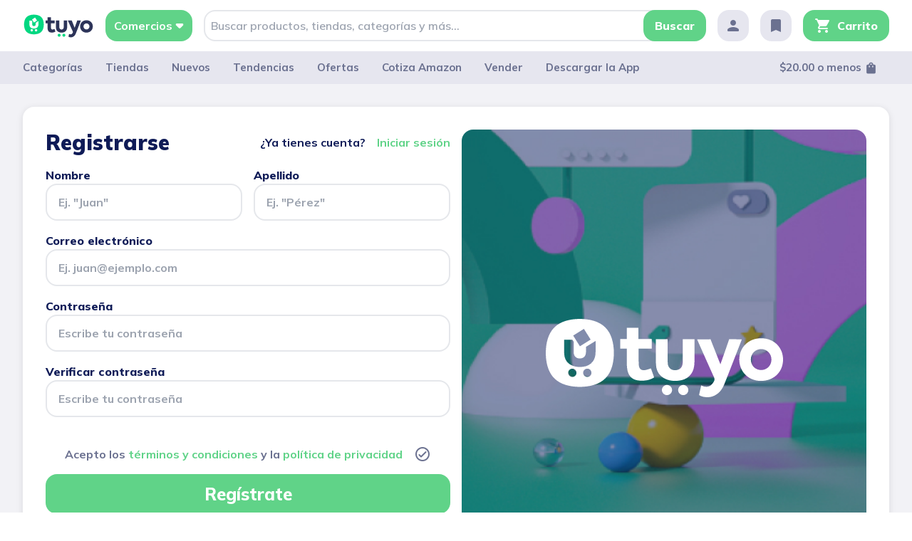

--- FILE ---
content_type: text/html; charset=utf-8
request_url: https://www.tuyoapp.com/register
body_size: 5096
content:
<!DOCTYPE html><html lang="es"><head><meta charSet="utf-8"/><meta name="viewport" content="width=device-width"/><script>!function(){try{var d=document.documentElement;var e=localStorage.getItem("__ytet__");if(e){d.setAttribute('data-theme', e)}else{d.setAttribute('data-theme', 'retail');}}catch(t){}}();</script><meta name="robots" content="index,follow"/><meta name="googlebot" content="index,follow"/><meta name="description" content="¡Lo que quieras donde quieras!"/><meta name="twitter:card" content="summary"/><meta name="twitter:site" content="@tuyoapp_"/><meta name="twitter:creator" content="@tuyoapp_"/><meta property="fb:app_id" content="679300109648672"/><meta property="og:title" content="Tuyo"/><meta property="og:description" content="¡Lo que quieras donde quieras!"/><meta property="og:type" content="website"/><meta property="og:image" content="https://business.tuyoapp.com/static/media/hero-bg.940c58f7.png"/><meta property="og:image:width" content="800"/><meta property="og:image:height" content="600"/><link rel="preload" as="image" imagesrcset="/images/imagotype.svg 1x, /images/imagotype.svg 2x"/><title>Registro | Tuyo</title><meta name="next-head-count" content="18"/><meta name="color-scheme" content="light"/><meta name="theme-color"/><meta name="msapplication-navbutton-color"/><meta name="apple-mobile-web-app-status-bar-style"/><meta name="apple-mobile-web-app-capable" content="yes"/><meta name="apple-mobile-web-app-status-bar-style" content="black-translucent"/><script async="" src="https://www.googletagmanager.com/gtag/js?id=G-JH66RZ9JVL"></script><script src="https://accounts.google.com/gsi/client" async="" defer=""></script><script>
                !function(f,b,e,v,n,t,s)
                {if(f.fbq)return;n=f.fbq=function(){n.callMethod?
                n.callMethod.apply(n,arguments):n.queue.push(arguments)};
                if(!f._fbq)f._fbq=n;n.push=n;n.loaded=!0;n.version='2.0';
                n.queue=[];t=b.createElement(e);t.async=!0;
                t.src=v;s=b.getElementsByTagName(e)[0];
                s.parentNode.insertBefore(t,s)}(window, document,'script',
                'https://connect.facebook.net/en_US/fbevents.js');
                fbq('init', 574869760353678);
              </script><script>
                window.dataLayer = window.dataLayer || [];
                function gtag(){dataLayer.push(arguments);}
                gtag('js', new Date());
                gtag('config', 'G-JH66RZ9JVL', {
                  page_path: window.location.pathname,
                });
              </script><noscript><img height="1" width="1" style="display:none" src="https://www.facebook.com/tr?id=574869760353678&amp;ev=PageView&amp;noscript=1" alt=""/></noscript><link rel="shortcut icon" href="/favicon.ico" type="image/x-icon"/><link rel="icon" href="/favicon.ico" type="image/x-icon"/><link rel="preload" href="/_next/static/css/545a58eccc6dd7ab.css" as="style"/><link rel="stylesheet" href="/_next/static/css/545a58eccc6dd7ab.css" data-n-g=""/><noscript data-n-css=""></noscript><script defer="" nomodule="" src="/_next/static/chunks/polyfills-c67a75d1b6f99dc8.js"></script><script src="/_next/static/chunks/webpack-df42a563e0d74512.js" defer=""></script><script src="/_next/static/chunks/framework-cf9c19603416a725.js" defer=""></script><script src="/_next/static/chunks/main-2b814e6a4dee0a27.js" defer=""></script><script src="/_next/static/chunks/pages/_app-ad917b9eb9df04bd.js" defer=""></script><script src="/_next/static/chunks/pages/register-e4ca95639962ec82.js" defer=""></script><script src="/_next/static/nWTzpGuWKJX9FS6VcCK7w/_buildManifest.js" defer=""></script><script src="/_next/static/nWTzpGuWKJX9FS6VcCK7w/_ssgManifest.js" defer=""></script></head><body><div id="__next" data-reactroot=""><style data-emotion-css="arbzcx-SkeletonTheme">.css-arbzcx-SkeletonTheme .react-loading-skeleton{background-color:#e6e6e6;background-image:linear-gradient( 90deg,#e6e6e6,#fff,#e6e6e6 );}</style><div class="css-arbzcx-SkeletonTheme"><div class="flex min-h-screen flex-col"><header><div class="py-3.5 bg-true-white header_searchBar__w0tS0"><div class="mx-3 md:mx-8 w-max-page 2xl:mx-auto 2xl:w-full undefined"><div class="flex flex-wrap"><a class="flex items-center mx-auto order-2 lg:order-1" href="/"><span style="box-sizing:border-box;display:inline-block;overflow:hidden;width:initial;height:initial;background:none;opacity:1;border:0;margin:0;padding:0;position:relative;max-width:100%"><span style="box-sizing:border-box;display:block;width:initial;height:initial;background:none;opacity:1;border:0;margin:0;padding:0;max-width:100%"><img style="display:block;max-width:100%;width:initial;height:initial;background:none;opacity:1;border:0;margin:0;padding:0" alt="" aria-hidden="true" src="data:image/svg+xml,%3csvg%20xmlns=%27http://www.w3.org/2000/svg%27%20version=%271.1%27%20width=%27100%27%20height=%2733%27/%3e"/></span><img alt="Tuyo imagotype" srcSet="/images/imagotype.svg 1x, /images/imagotype.svg 2x" src="/images/imagotype.svg" decoding="async" data-nimg="intrinsic" style="position:absolute;top:0;left:0;bottom:0;right:0;box-sizing:border-box;padding:0;border:none;margin:auto;display:block;width:0;height:0;min-width:100%;max-width:100%;min-height:100%;max-height:100%"/></span></a><form class="flex flex-grow w-full lg:w-max h-11 relative order-4 lg:order-3 mt-4 lg:mt-0 lg:mr-4"><input type="text" class="flex-grow text-dark-indigo font-semibold rounded-2xl border-2 p-2 pr-12 lg:pr-9 crop-placeholder md:full-placeholer header_searchInput__k0WmM" placeholder="Buscar productos, tiendas, categorías y más..." value=""/><div class="flex items-center absolute right-3 h-full"><span class="text-3xl material-icons-round text-grey-blue">search</span></div><button type="submit" aria-label="Search" class="hidden px-4 rounded-2xl lg:flex items-center primary-button transition-all font-extrabold text-white md:-ml-7">Buscar</button></form><button type="button" class="flex lg:hidden items-center justify-center rounded-2xl order-1 transitionable pale-grey-button h-11 w-11"><span class="material-icons-round text-grey-blue">menu</span></button><div class="order-3 mr-4 hidden lg:flex"><a href="/login"><div class="flex justify-center items-center rounded-2xl transitionable pale-grey-button h-11 w-11"><span class="material-icons-round text-grey-blue">person</span></div></a></div><a class="order-5 hidden lg:block" href="/wishlist"><div class="flex justify-center items-center rounded-2xl transitionable pale-grey-button h-11 w-11 mr-4"><span class="material-icons-round text-grey-blue">bookmark</span></div></a><a class="order-3 lg:order-6" href="/cart"><div class="flex items-center text-white font-bold rounded-2xl primary-button h-11 w-11 lg:w-max img-center lg:px-4 transitionable"><div class="relative flex items-center"><span class="material-icons-round text-white lg:mr-1">shopping_cart</span></div><p class="ml-1 font-extrabold hidden lg:block ">Carrito</p></div></a></div></div></div><div class="bg-pale-grey-three"><div class="mx-3 md:mx-8 w-max-page 2xl:mx-auto 2xl:w-full grid lg:flex justify-items-center"><div class="flex flex-col pb-16 overflow-auto fixed top-0 left-0 bg-true-white h-screen w-2/3 z-50 transition-all md:w-2/5 lg:overflow-visible lg:ml-0 lg:h-full lg:bg-transparent lg:justify-around lg:items-center lg:static lg:pb-0 lg:block lg:flex-row lg:w-full  -ml-full"><div class="flex flex-col px-8 overflow-y-scroll lg:flex-row lg:overflow-visible lg:px-0 sm:relative"><div class="flex flex-col lg:grid lg:gap-4 lg:grid-flow-col lg:flex-grow-0 "><hr class="pb-5 lg:hidden"/><div><button type="button" class="text-left font-bold py-3 transitionable w-full text-dark-indigo lg:text-grey-blue lg:px-4 lg:w-max white-button lg:pale-grey-button h-full text-[15px]">Categorías</button></div><p class="text-left font-bold transitionable py-3 w-full text-dark-indigo lg:text-grey-blue lg:w-max white-button lg:px-4 lg:white-button-responsive lg:pale-grey-button lg:hidden text-[15px]">Descargar la App</p><button type="button" class="font-bold transitionable py-3 w-full text-dark-indigo lg:text-grey-blue lg:w-max lg:px-4 white-button lg:white-button-responsive lg:pale-grey-button hidden lg:block text-[15px]">Descargar la App</button></div><div class="lg:flex lg:flex-grow lg:justify-end"><a href="/search?q=&amp;page=0&amp;price=0m0m20"><div class="flex items-center text-left font-bold transition-all flex-row py-3 w-full white-button text-dark-indigo lg:text-grey-blue lg:px-4 lg:w-auto lg:white-button-responsive lg:pale-grey-button whitespace-pre-wrap text-[15px]">$20.00 o menos <span class="!text-[19px] material-icons-round text-dark-indigo lg:text-grey-blue">shopping_bag</span></div></a></div></div></div><div class="lg:hidden fixed h-screen w-full top-0 right-0 z-10 bg-translucent-blue backdrop-filter backdrop-blur-sm hidden"></div></div></div></header><main class="flex-grow"><div class="flex-grow bg-pale-grey py-8"><div class="mx-3 md:mx-8 w-max-page 2xl:mx-auto 2xl:w-full undefined"><div class="rounded-2xl bg-true-white p-8 transitionable box-shadow grid gap-4 lg:grid-cols-2"><div class="order-2 lg:order-1"><div class="flex justify-between items-center flex-col md:flex-row"><span class="font-black text-dark-indigo text-3xl">Registrarse</span><div><span class="font-bold text-dark-indigo">¿Ya tienes cuenta?</span><a class="font-bold text-primary ml-4 transitionable hover-underline" href="/login">Iniciar sesión</a></div></div><form action="#" class="grid gap-4 grid-cols-2 py-4"><div class="col-span-2 md:col-span-1"><div class="flex justify-between"><label for="firstname" class="block font-extrabold text-dark-indigo">Nombre</label></div><input type="text" name="firstname" value="" placeholder="Ej. &quot;Juan&quot;" mask="" class="font-bold text-dark-indigo flex-shrink flex-grow-0 min-w-0 rounded-2xl border-2 w-full px-4 py-3 "/></div><div class="col-span-2 md:col-span-1"><div class="flex justify-between"><label for="lastname" class="block font-extrabold text-dark-indigo">Apellido</label></div><input type="text" name="lastname" value="" placeholder="Ej. &quot;Pérez&quot;" mask="" class="font-bold text-dark-indigo flex-shrink flex-grow-0 min-w-0 rounded-2xl border-2 w-full px-4 py-3 "/></div><div class="col-span-2"><div class="flex justify-between"><label for="email" class="block font-extrabold text-dark-indigo">Correo electrónico</label></div><input type="text" name="email" value="" placeholder="Ej. juan@ejemplo.com" mask="" class="font-bold text-dark-indigo flex-shrink flex-grow-0 min-w-0 rounded-2xl border-2 w-full px-4 py-3 "/></div><div class="col-span-2"><div class="flex justify-between"><label for="password" class="block font-extrabold text-dark-indigo">Contraseña</label></div><input type="password" name="password" value="" placeholder="Escribe tu contraseña" mask="" class="font-bold text-dark-indigo flex-shrink flex-grow-0 min-w-0 rounded-2xl border-2 w-full px-4 py-3 "/></div><div class="col-span-2"><div class="flex justify-between"><label for="verifyPassword" class="block font-extrabold text-dark-indigo">Verificar contraseña</label></div><input type="password" name="verifyPassword" value="" placeholder="Escribe tu contraseña" mask="" class="font-bold text-dark-indigo flex-shrink flex-grow-0 min-w-0 rounded-2xl border-2 w-full px-4 py-3 "/></div><div tabindex="0" class="flex space-x-4 justify-center mt-6 items-center col-span-2"><p class="font-bold text-grey-blue">Acepto los<!-- --> <a rel="noopener noreferrer" target="_blank" class="transitionable hover-underline text-primary" href="/terms-and-conditions">términos y condiciones</a> <!-- -->y la<!-- --> <a rel="noopener noreferrer" target="_blank" class="transitionable hover-underline text-primary" href="/privacy-policies">política de privacidad</a></p><div class="flex bg-true-white rounded-full"><span class="w-6 h-6 material-icons-round select-none cursor-pointer text-grey-blue">check_circle_outline</span></div></div><div class="col-span-2 flex items-center flex-col"><button type="submit" class="rounded-2xl primary-button transitionable w-full py-3 font-extrabold text-white text-2xl">Regístrate</button></div><hr class="col-span-2"/><div class="mt-2 flex justify-center space-x-4 col-span-2"><a class="bg-pale-grey-three rounded-2xl flex items-center w-11 h-11" href="https://tuyoanalytics.com/api/auth/google/%7B%22scheme%22%3A%22https%22%2C%22host%22%3A%22tuyoapp.com%22%2C%22screens%22%3A%5B%22login%22%5D%2C%22fallback%22%3A%5B%22register%22%5D%2C%22intent%22%3A%22signin%22%7D" title="Google"><img class="m-auto" src="/icons/google-logo.svg" alt="Google imagotype" width="20" height="20"/></a><a class="bg-black rounded-2xl flex items-center w-11 h-11" href="https://tuyoanalytics.com/api/auth/apple/%7B%22scheme%22%3A%22https%22%2C%22host%22%3A%22tuyoapp.com%22%2C%22screens%22%3A%5B%22login%22%5D%2C%22fallback%22%3A%5B%22register%22%5D%2C%22intent%22%3A%22signin%22%7D" title="Apple"><img class="m-auto max-h-[20px]" src="/icons/apple-logo.svg" alt="Apple imagotype" width="20" height="20"/></a><a class="bg-facebook rounded-2xl flex items-center w-11 h-11" href="https://tuyoanalytics.com/api/auth/facebook/%7B%22scheme%22%3A%22https%22%2C%22host%22%3A%22tuyoapp.com%22%2C%22screens%22%3A%5B%22login%22%5D%2C%22fallback%22%3A%5B%22register%22%5D%2C%22intent%22%3A%22signin%22%7D"><img class="m-auto" src="/icons/facebook-logo.svg" alt="Facebook imagotype" width="20" height="20"/></a></div></form></div><div class="rounded-2xl bg-cover bg-center items-center justify-center order-1 lg:order-2 hidden lg:flex" style="background-image:url(/images/login.jpg)"><img src="/images/imagotype-white.svg" alt="Tuyo imagotype"/></div></div></div></div></main><footer class="bg-pale-grey-two "><div class="mx-3 md:mx-8 w-max-page 2xl:mx-auto 2xl:w-full undefined"><div class="grid gap-4 grid-cols-2 sm:grid-cols-4 lg:grid-cols-6 2xl:grid-cols-7 my-12"><div class="sm:col-span-4 lg:col-span-2 text-dark-grey-blue text-sm flex xl:block flex-col items-start sm:items-center relative"><span style="box-sizing:border-box;display:inline-block;overflow:hidden;width:initial;height:initial;background:none;opacity:1;border:0;margin:0;padding:0;position:relative;max-width:100%"><span style="box-sizing:border-box;display:block;width:initial;height:initial;background:none;opacity:1;border:0;margin:0;padding:0;max-width:100%"><img style="display:block;max-width:100%;width:initial;height:initial;background:none;opacity:1;border:0;margin:0;padding:0" alt="" aria-hidden="true" src="data:image/svg+xml,%3csvg%20xmlns=%27http://www.w3.org/2000/svg%27%20version=%271.1%27%20width=%27104%27%20height=%2744%27/%3e"/></span><img alt="Tuyo logotype" src="[data-uri]" decoding="async" data-nimg="intrinsic" style="position:absolute;top:0;left:0;bottom:0;right:0;box-sizing:border-box;padding:0;border:none;margin:auto;display:block;width:0;height:0;min-width:100%;max-width:100%;min-height:100%;max-height:100%"/><noscript><img alt="Tuyo logotype" srcSet="/images/logotype-dark.svg 1x, /images/logotype-dark.svg 2x" src="/images/logotype-dark.svg" decoding="async" data-nimg="intrinsic" style="position:absolute;top:0;left:0;bottom:0;right:0;box-sizing:border-box;padding:0;border:none;margin:auto;display:block;width:0;height:0;min-width:100%;max-width:100%;min-height:100%;max-height:100%" loading="lazy"/></noscript></span><p class="font-extrabold mt-1.5">Lo que quieras,</p><p class="font-extrabold">donde quieras</p><p class="line-clamped-2 font-semibold mt-auto sm:mt-3.5 lg:absolute lg:bottom-0 ">© Tuyo Technologies <!-- -->2023</p></div><div class="text-dark-grey-blue text-sm font-semibold flex flex-col sm:mt-6 xl:mt-0"><p class="font-extrabold">Ayuda</p><a class="mt-6 hover-underline transitionable" href="mailto:hola@tuyoapp.com">Correo electrónico</a><a class="mt-6 hover-underline transitionable" href="">FAQ</a></div><div class="text-dark-grey-blue text-sm font-semibold flex flex-col mt-6 xl:mt-0"><p class="font-extrabold">Acerca de</p><a class="mt-6 hover-underline transitionable" href="/know-us">Conócenos</a><a class="mt-6 hover-underline transitionable" href="/terms-and-conditions">Términos y condiciones</a><a class="mt-6 hover-underline transitionable" href="/promotion-terms">Términos y condiciones de promociones</a><a class="mt-6 hover-underline transitionable" href="/privacy-policies">Política de privacidad</a><a class="mt-6 hover-underline transitionable" href="/tuyo-policies">Políticas Tuyo</a></div><div class="text-dark-grey-blue text-sm font-semibold flex flex-col mt-6 xl:mt-0"><p class="font-extrabold">Redes sociales</p><a class="mt-6 hover-underline transitionable" href="https://www.instagram.com/tuyoapp">Instagram</a><a class="mt-6 hover-underline transitionable" href="https://twitter.com/tuyoapp_">Twitter</a><a class="mt-6 hover-underline transitionable" href="https://www.facebook.com/Tuyo-App-100193235137931">Facebook</a><a class="mt-6 hover-underline transitionable" href="https://sv.linkedin.com/company/tuyo-app">LinkedIn</a><a class="mt-6 hover-underline transitionable" href="https://vm.tiktok.com/ZSCupQGS/">Tik Tok</a></div><div class="text-dark-grey-blue text-sm font-semibold grid grid-flow-col gap-x-4 sm:flex sm:flex-col col-span-2 sm:col-span-1 mt-6 xl:mt-0"><p class="hidden sm:block font-extrabold">Descargar la app</p><a href="https://apps.apple.com/us/app/tuyo/id1540364756" target="noopener" title="Descargar en la App Store" class="sm:mt-6"><span style="box-sizing:border-box;display:inline-block;overflow:hidden;width:initial;height:initial;background:none;opacity:1;border:0;margin:0;padding:0;position:relative;max-width:100%"><span style="box-sizing:border-box;display:block;width:initial;height:initial;background:none;opacity:1;border:0;margin:0;padding:0;max-width:100%"><img style="display:block;max-width:100%;width:initial;height:initial;background:none;opacity:1;border:0;margin:0;padding:0" alt="" aria-hidden="true" src="data:image/svg+xml,%3csvg%20xmlns=%27http://www.w3.org/2000/svg%27%20version=%271.1%27%20width=%27125%27%20height=%2742%27/%3e"/></span><img src="[data-uri]" decoding="async" data-nimg="intrinsic" style="position:absolute;top:0;left:0;bottom:0;right:0;box-sizing:border-box;padding:0;border:none;margin:auto;display:block;width:0;height:0;min-width:100%;max-width:100%;min-height:100%;max-height:100%"/><noscript><img srcSet="/_next/image?url=%2Fimages%2Fapp-store-download.png&amp;w=128&amp;q=75 1x, /_next/image?url=%2Fimages%2Fapp-store-download.png&amp;w=256&amp;q=75 2x" src="/_next/image?url=%2Fimages%2Fapp-store-download.png&amp;w=256&amp;q=75" decoding="async" data-nimg="intrinsic" style="position:absolute;top:0;left:0;bottom:0;right:0;box-sizing:border-box;padding:0;border:none;margin:auto;display:block;width:0;height:0;min-width:100%;max-width:100%;min-height:100%;max-height:100%" loading="lazy"/></noscript></span></a><a href="https://play.google.com/store/apps/details?id=com.tuyo" target="noopener" title="Descargar en Google Play" class="sm:mt-6"><span style="box-sizing:border-box;display:inline-block;overflow:hidden;width:initial;height:initial;background:none;opacity:1;border:0;margin:0;padding:0;position:relative;max-width:100%"><span style="box-sizing:border-box;display:block;width:initial;height:initial;background:none;opacity:1;border:0;margin:0;padding:0;max-width:100%"><img style="display:block;max-width:100%;width:initial;height:initial;background:none;opacity:1;border:0;margin:0;padding:0" alt="" aria-hidden="true" src="data:image/svg+xml,%3csvg%20xmlns=%27http://www.w3.org/2000/svg%27%20version=%271.1%27%20width=%27125%27%20height=%2737%27/%3e"/></span><img src="[data-uri]" decoding="async" data-nimg="intrinsic" style="position:absolute;top:0;left:0;bottom:0;right:0;box-sizing:border-box;padding:0;border:none;margin:auto;display:block;width:0;height:0;min-width:100%;max-width:100%;min-height:100%;max-height:100%"/><noscript><img srcSet="/_next/image?url=%2Fimages%2Fgoogle-play-download.png&amp;w=128&amp;q=75 1x, /_next/image?url=%2Fimages%2Fgoogle-play-download.png&amp;w=256&amp;q=75 2x" src="/_next/image?url=%2Fimages%2Fgoogle-play-download.png&amp;w=256&amp;q=75" decoding="async" data-nimg="intrinsic" style="position:absolute;top:0;left:0;bottom:0;right:0;box-sizing:border-box;padding:0;border:none;margin:auto;display:block;width:0;height:0;min-width:100%;max-width:100%;min-height:100%;max-height:100%" loading="lazy"/></noscript></span></a><a href="https://appgallery.huawei.com/#/app/C103391375?locale=es_US&amp;source=appshare&amp;subsource=C103391375" target="noopener" title="Descargar en Huawei AppGallery" class="sm:mt-6"><span style="box-sizing:border-box;display:inline-block;overflow:hidden;width:initial;height:initial;background:none;opacity:1;border:0;margin:0;padding:0;position:relative;max-width:100%"><span style="box-sizing:border-box;display:block;width:initial;height:initial;background:none;opacity:1;border:0;margin:0;padding:0;max-width:100%"><img style="display:block;max-width:100%;width:initial;height:initial;background:none;opacity:1;border:0;margin:0;padding:0" alt="" aria-hidden="true" src="data:image/svg+xml,%3csvg%20xmlns=%27http://www.w3.org/2000/svg%27%20version=%271.1%27%20width=%27125%27%20height=%2737%27/%3e"/></span><img src="[data-uri]" decoding="async" data-nimg="intrinsic" style="position:absolute;top:0;left:0;bottom:0;right:0;box-sizing:border-box;padding:0;border:none;margin:auto;display:block;width:0;height:0;min-width:100%;max-width:100%;min-height:100%;max-height:100%"/><noscript><img srcSet="/_next/image?url=%2Fimages%2Fapp-gallery-download.png&amp;w=128&amp;q=75 1x, /_next/image?url=%2Fimages%2Fapp-gallery-download.png&amp;w=256&amp;q=75 2x" src="/_next/image?url=%2Fimages%2Fapp-gallery-download.png&amp;w=256&amp;q=75" decoding="async" data-nimg="intrinsic" style="position:absolute;top:0;left:0;bottom:0;right:0;box-sizing:border-box;padding:0;border:none;margin:auto;display:block;width:0;height:0;min-width:100%;max-width:100%;min-height:100%;max-height:100%" loading="lazy"/></noscript></span></a></div></div></div></footer></div></div></div><script id="__NEXT_DATA__" type="application/json">{"props":{"pageProps":{}},"page":"/register","query":{},"buildId":"nWTzpGuWKJX9FS6VcCK7w","nextExport":true,"autoExport":true,"isFallback":false,"scriptLoader":[]}</script></body></html>

--- FILE ---
content_type: text/css; charset=utf-8
request_url: https://www.tuyoapp.com/_next/static/css/545a58eccc6dd7ab.css
body_size: 10959
content:
@import url("https://fonts.googleapis.com/css2?family=Mulish:ital,wght@0,200;0,300;0,400;0,500;0,600;0,700;0,800;0,900;1,200;1,300;1,400;1,500;1,600;1,700;1,800;1,900&display=swap");:root{--primary:#60d388;--primary-two:#79e39e;--primary-three:#4fc578;--primary-light:#b0e9c3;--retail:#60d388;--goodies:#ff3d6d;--pharmacy:#7f95fb;--light-grey:#f0f5f3;--dusk:#555e8a;--greyish-brown:#444;--true-blue:#0021d4;--green-blue:#01d27e;--blue-grey:#858bab;--white:#f9f9f9;--white-two:#dadada;--white-three:#e5e5e5;--pale-grey:#f2f2f6;--pale-grey-two:#e9e9ec;--pale-grey-three:#e6e6ef;--pale-grey-four:#d8d8e0;--pale-grey-five:#ddddea;--light-teal:#b3eed2;--grey-blue:#6b7190;--dark-grey-bue:#2e3456;--dark-indigo:#0f1b57;--algae:#52b57f;--bluey-grey:#9396aa;--bluey-grey-two:#a6aabc;--light-lavendar:#ffbafc;--lightish-green:#68df91;--very-light-purple:#f1f1fd;--very-light-grey:#f5f5ff;--duck-egg-blue:#f0fcf6;--blush:#ff9393;--facebook:#1977f3;--grey:#a1a6be;--yellow-star:#ffc635;--notion-max-width:1300px!important}[data-theme=goodies]{--primary:#ff3d6d;--primary-two:#ff8a90;--primary-three:#ff8a90;--primary-light:#ecb0b2}[data-theme=pharmacy]{--primary:#7f95fb;--primary-two:#a5b7f8;--primary-three:#becbf5;--primary-light:#e5ebfe}#nprogress .bar{background:var(--primary-two)!important;height:5px!important}#nprogress .peg{box-shadow:0 0 15px var(--primary-two),0 0 5px var(--primary-two)!important}#nprogress .spinner-icon{border-left-color:var(--primary-two)!important;border-top-color:var(--primary-two)!important}/*! tailwindcss v3.3.3 | MIT License | https://tailwindcss.com*/*,:after,:before{border:0 solid #e5e7eb;box-sizing:border-box}:after,:before{--tw-content:""}html{-webkit-text-size-adjust:100%;font-feature-settings:normal;font-family:ui-sans-serif,system-ui,-apple-system,BlinkMacSystemFont,Segoe UI,Roboto,Helvetica Neue,Arial,Noto Sans,sans-serif,Apple Color Emoji,Segoe UI Emoji,Segoe UI Symbol,Noto Color Emoji;font-variation-settings:normal;line-height:1.5;-moz-tab-size:4;-o-tab-size:4;tab-size:4}body{line-height:inherit;margin:0}hr{border-top-width:1px;color:inherit;height:0}abbr:where([title]){-webkit-text-decoration:underline dotted;text-decoration:underline dotted}h1,h2,h3,h4,h5,h6{font-size:inherit;font-weight:inherit}a{color:inherit;text-decoration:inherit}b,strong{font-weight:bolder}code,kbd,pre,samp{font-family:ui-monospace,SFMono-Regular,Menlo,Monaco,Consolas,Liberation Mono,Courier New,monospace;font-size:1em}small{font-size:80%}sub,sup{font-size:75%;line-height:0;position:relative;vertical-align:baseline}sub{bottom:-.25em}sup{top:-.5em}table{border-collapse:collapse;border-color:inherit;text-indent:0}button,input,optgroup,select,textarea{font-feature-settings:inherit;color:inherit;font-family:inherit;font-size:100%;font-variation-settings:inherit;font-weight:inherit;line-height:inherit;margin:0;padding:0}button,select{text-transform:none}[type=button],[type=reset],[type=submit],button{-webkit-appearance:button;background-color:transparent;background-image:none}:-moz-focusring{outline:auto}:-moz-ui-invalid{box-shadow:none}progress{vertical-align:baseline}::-webkit-inner-spin-button,::-webkit-outer-spin-button{height:auto}[type=search]{-webkit-appearance:textfield;outline-offset:-2px}::-webkit-search-decoration{-webkit-appearance:none}::-webkit-file-upload-button{-webkit-appearance:button;font:inherit}summary{display:list-item}blockquote,dd,dl,fieldset,figure,h1,h2,h3,h4,h5,h6,hr,p,pre{margin:0}fieldset,legend{padding:0}menu,ol,ul{list-style:none;margin:0;padding:0}dialog{padding:0}textarea{resize:vertical}input::-moz-placeholder,textarea::-moz-placeholder{color:#9ca3af;opacity:1}input::placeholder,textarea::placeholder{color:#9ca3af;opacity:1}[role=button],button{cursor:pointer}:disabled{cursor:default}audio,canvas,embed,iframe,img,object,svg,video{display:block;vertical-align:middle}img,video{height:auto;max-width:100%}[hidden]{display:none}*,:after,:before{--tw-border-spacing-x:0;--tw-border-spacing-y:0;--tw-translate-x:0;--tw-translate-y:0;--tw-rotate:0;--tw-skew-x:0;--tw-skew-y:0;--tw-scale-x:1;--tw-scale-y:1;--tw-pan-x: ;--tw-pan-y: ;--tw-pinch-zoom: ;--tw-scroll-snap-strictness:proximity;--tw-gradient-from-position: ;--tw-gradient-via-position: ;--tw-gradient-to-position: ;--tw-ordinal: ;--tw-slashed-zero: ;--tw-numeric-figure: ;--tw-numeric-spacing: ;--tw-numeric-fraction: ;--tw-ring-inset: ;--tw-ring-offset-width:0px;--tw-ring-offset-color:#fff;--tw-ring-color:rgba(59,130,246,.5);--tw-ring-offset-shadow:0 0 #0000;--tw-ring-shadow:0 0 #0000;--tw-shadow:0 0 #0000;--tw-shadow-colored:0 0 #0000;--tw-blur: ;--tw-brightness: ;--tw-contrast: ;--tw-grayscale: ;--tw-hue-rotate: ;--tw-invert: ;--tw-saturate: ;--tw-sepia: ;--tw-drop-shadow: ;--tw-backdrop-blur: ;--tw-backdrop-brightness: ;--tw-backdrop-contrast: ;--tw-backdrop-grayscale: ;--tw-backdrop-hue-rotate: ;--tw-backdrop-invert: ;--tw-backdrop-opacity: ;--tw-backdrop-saturate: ;--tw-backdrop-sepia: }::backdrop{--tw-border-spacing-x:0;--tw-border-spacing-y:0;--tw-translate-x:0;--tw-translate-y:0;--tw-rotate:0;--tw-skew-x:0;--tw-skew-y:0;--tw-scale-x:1;--tw-scale-y:1;--tw-pan-x: ;--tw-pan-y: ;--tw-pinch-zoom: ;--tw-scroll-snap-strictness:proximity;--tw-gradient-from-position: ;--tw-gradient-via-position: ;--tw-gradient-to-position: ;--tw-ordinal: ;--tw-slashed-zero: ;--tw-numeric-figure: ;--tw-numeric-spacing: ;--tw-numeric-fraction: ;--tw-ring-inset: ;--tw-ring-offset-width:0px;--tw-ring-offset-color:#fff;--tw-ring-color:rgba(59,130,246,.5);--tw-ring-offset-shadow:0 0 #0000;--tw-ring-shadow:0 0 #0000;--tw-shadow:0 0 #0000;--tw-shadow-colored:0 0 #0000;--tw-blur: ;--tw-brightness: ;--tw-contrast: ;--tw-grayscale: ;--tw-hue-rotate: ;--tw-invert: ;--tw-saturate: ;--tw-sepia: ;--tw-drop-shadow: ;--tw-backdrop-blur: ;--tw-backdrop-brightness: ;--tw-backdrop-contrast: ;--tw-backdrop-grayscale: ;--tw-backdrop-hue-rotate: ;--tw-backdrop-invert: ;--tw-backdrop-opacity: ;--tw-backdrop-saturate: ;--tw-backdrop-sepia: }.container{width:100%}@media (min-width:360px){.container{max-width:360px}}@media (min-width:425px){.container{max-width:425px}}@media (min-width:640px){.container{max-width:640px}}@media (min-width:768px){.container{max-width:768px}}@media (min-width:1024px){.container{max-width:1024px}}@media (min-width:1280px){.container{max-width:1280px}}@media (min-width:1460px){.container{max-width:1460px}}@media (min-width:1536px){.container{max-width:1536px}}@media (min-width:1920px){.container{max-width:1920px}}.aspect-h-1{--tw-aspect-h:1}.aspect-h-11{--tw-aspect-h:11}.aspect-h-12{--tw-aspect-h:12}.aspect-h-8{--tw-aspect-h:8}.aspect-w-1{--tw-aspect-w:1;padding-bottom:calc(var(--tw-aspect-h)/var(--tw-aspect-w)*100%);position:relative}.aspect-w-1>*{bottom:0;height:100%;left:0;position:absolute;right:0;top:0;width:100%}.aspect-w-15{--tw-aspect-w:15;padding-bottom:calc(var(--tw-aspect-h)/var(--tw-aspect-w)*100%);position:relative}.aspect-w-15>*{bottom:0;height:100%;left:0;position:absolute;right:0;top:0;width:100%}.aspect-w-2{--tw-aspect-w:2;padding-bottom:calc(var(--tw-aspect-h)/var(--tw-aspect-w)*100%);position:relative}.aspect-w-2>*{bottom:0;height:100%;left:0;position:absolute;right:0;top:0;width:100%}.aspect-w-4{--tw-aspect-w:4;padding-bottom:calc(var(--tw-aspect-h)/var(--tw-aspect-w)*100%);position:relative}.aspect-w-4>*{bottom:0;height:100%;left:0;position:absolute;right:0;top:0;width:100%}.aspect-w-7{--tw-aspect-w:7;padding-bottom:calc(var(--tw-aspect-h)/var(--tw-aspect-w)*100%);position:relative}.aspect-w-7>*{bottom:0;height:100%;left:0;position:absolute;right:0;top:0;width:100%}.visible{visibility:visible}.invisible{visibility:hidden}.fixed{position:fixed}.absolute{position:absolute}.relative{position:relative}.sticky{position:sticky}.inset-0{inset:0}.inset-y-1\/3{bottom:33.333333%;top:33.333333%}.-bottom-1{bottom:-.25rem}.-left-full{left:-100%}.-right-1{right:-.25rem}.-right-2{right:-.5rem}.-top-1{top:-.25rem}.-top-9{top:-2.25rem}.bottom-0{bottom:0}.bottom-2{bottom:.5rem}.bottom-3{bottom:.75rem}.bottom-4{bottom:1rem}.bottom-5{bottom:1.25rem}.left-0{left:0}.left-1{left:.25rem}.left-1\.5{left:.375rem}.left-1\/2{left:50%}.left-2{left:.5rem}.left-3{left:.75rem}.left-4{left:1rem}.left-5{left:1.25rem}.right-0{right:0}.right-1{right:.25rem}.right-3{right:.75rem}.right-4{right:1rem}.right-5{right:1.25rem}.right-8{right:2rem}.top-0{top:0}.top-1{top:.25rem}.top-1\/2{top:50%}.top-3{top:.75rem}.top-4{top:1rem}.top-6{top:1.5rem}.top-\[0\.2rem\]{top:.2rem}.z-0{z-index:0}.z-10{z-index:1}.z-100{z-index:9}.z-20{z-index:2}.z-30{z-index:3}.z-40{z-index:4}.z-50{z-index:5}.z-70{z-index:7}.z-80{z-index:8}.z-\[99999999\]{z-index:10}.order-1{order:1}.order-2{order:2}.order-3{order:3}.order-4{order:4}.order-5{order:5}.col-span-1{grid-column:span 1/span 1}.col-span-10{grid-column:span 10/span 10}.col-span-12{grid-column:span 12/span 12}.col-span-2{grid-column:span 2/span 2}.col-span-3{grid-column:span 3/span 3}.col-span-4{grid-column:span 4/span 4}.col-span-5{grid-column:span 5/span 5}.col-span-7{grid-column:span 7/span 7}.row-span-2{grid-row:span 2/span 2}.float-right{float:right}.\!m-4{margin:1rem!important}.m-1{margin:.25rem}.m-2{margin:.5rem}.m-4{margin:1rem}.m-8{margin:2rem}.m-auto{margin:auto}.mx-0{margin-left:0;margin-right:0}.mx-2{margin-left:.5rem;margin-right:.5rem}.mx-3{margin-left:.75rem;margin-right:.75rem}.mx-4{margin-left:1rem;margin-right:1rem}.mx-8{margin-left:2rem;margin-right:2rem}.mx-auto{margin-left:auto;margin-right:auto}.my-1{margin-bottom:.25rem;margin-top:.25rem}.my-10{margin-bottom:2.5rem;margin-top:2.5rem}.my-12{margin-bottom:3rem;margin-top:3rem}.my-16{margin-bottom:4rem;margin-top:4rem}.my-2{margin-bottom:.5rem;margin-top:.5rem}.my-3{margin-bottom:.75rem;margin-top:.75rem}.my-4{margin-bottom:1rem;margin-top:1rem}.my-6{margin-bottom:1.5rem;margin-top:1.5rem}.my-8{margin-bottom:2rem;margin-top:2rem}.my-auto{margin-bottom:auto;margin-top:auto}.\!mb-0{margin-bottom:0!important}.-ml-16{margin-left:-4rem}.-ml-2{margin-left:-.5rem}.-ml-full{margin-left:-100%}.-mr-2{margin-right:-.5rem}.-mt-2{margin-top:-.5rem}.-mt-4{margin-top:-1rem}.mb-0{margin-bottom:0}.mb-1{margin-bottom:.25rem}.mb-2{margin-bottom:.5rem}.mb-3{margin-bottom:.75rem}.mb-4{margin-bottom:1rem}.mb-5{margin-bottom:1.25rem}.mb-6{margin-bottom:1.5rem}.mb-8{margin-bottom:2rem}.ml-0{margin-left:0}.ml-1{margin-left:.25rem}.ml-1\.5{margin-left:.375rem}.ml-2{margin-left:.5rem}.ml-2\.5{margin-left:.625rem}.ml-4{margin-left:1rem}.ml-5{margin-left:1.25rem}.ml-6{margin-left:1.5rem}.ml-8{margin-left:2rem}.ml-auto{margin-left:auto}.mr-0{margin-right:0}.mr-1{margin-right:.25rem}.mr-1\.5{margin-right:.375rem}.mr-2{margin-right:.5rem}.mr-2\.5{margin-right:.625rem}.mr-3{margin-right:.75rem}.mr-4{margin-right:1rem}.mr-auto{margin-right:auto}.mt-0{margin-top:0}.mt-0\.5{margin-top:.125rem}.mt-1{margin-top:.25rem}.mt-1\.5{margin-top:.375rem}.mt-12{margin-top:3rem}.mt-14{margin-top:3.5rem}.mt-2{margin-top:.5rem}.mt-3{margin-top:.75rem}.mt-4{margin-top:1rem}.mt-5{margin-top:1.25rem}.mt-6{margin-top:1.5rem}.mt-7{margin-top:1.75rem}.mt-8{margin-top:2rem}.mt-9{margin-top:2.25rem}.mt-auto{margin-top:auto}.box-border{box-sizing:border-box}.line-clamp-1{-webkit-box-orient:vertical;-webkit-line-clamp:1;display:-webkit-box;overflow:hidden}.block{display:block}.inline-block{display:inline-block}.inline{display:inline}.flex{display:flex}.inline-flex{display:inline-flex}.flow-root{display:flow-root}.grid{display:grid}.\!hidden{display:none!important}.hidden{display:none}.aspect-1{aspect-ratio:1}.aspect-\[1\/1\]{aspect-ratio:1/1}.aspect-\[1\/2\]{aspect-ratio:1/2}.aspect-\[16\/12\]{aspect-ratio:16/12}.aspect-\[16\/9\]{aspect-ratio:16/9}.\!h-11{height:2.75rem!important}.\!h-8{height:2rem!important}.\!h-\[160px\]{height:160px!important}.\!h-auto{height:auto!important}.\!h-full{height:100%!important}.h-1{height:.25rem}.h-1\.5{height:.375rem}.h-10{height:2.5rem}.h-11{height:2.75rem}.h-12{height:3rem}.h-14{height:3.5rem}.h-15{height:3.75rem}.h-20{height:5rem}.h-24{height:6rem}.h-3{height:.75rem}.h-3\.5{height:.875rem}.h-32{height:8rem}.h-36{height:9rem}.h-4{height:1rem}.h-40{height:10rem}.h-44{height:11rem}.h-5{height:1.25rem}.h-5\/6{height:83.333333%}.h-52{height:13rem}.h-56{height:14rem}.h-6{height:1.5rem}.h-64{height:16rem}.h-68{height:17rem}.h-7{height:1.75rem}.h-72{height:18rem}.h-8{height:2rem}.h-9{height:2.25rem}.h-\[100px\]{height:100px}.h-\[160px\]{height:160px}.h-auto{height:auto}.h-full{height:100%}.h-screen{height:100vh}.\!max-h-\[90\%\]{max-height:90%!important}.\!max-h-\[90vh\]{max-height:90vh!important}.max-h-4\/5{max-height:80%}.max-h-60{max-height:15rem}.max-h-\[100px\]{max-height:100px}.max-h-\[20px\]{max-height:20px}.max-h-\[450px\]{max-height:450px}.max-h-\[48px\]{max-height:48px}.max-h-full{max-height:100%}.max-h-screen{max-height:100vh}.min-h-100{min-height:25rem}.min-h-\[140px\]{min-height:140px}.min-h-\[30rem\]{min-height:30rem}.min-h-screen{min-height:100vh}.\!w-11{width:2.75rem!important}.\!w-8{width:2rem!important}.\!w-\[160px\]{width:160px!important}.w-1\/4{width:25%}.w-10{width:2.5rem}.w-10\/12{width:83.333333%}.w-104{width:26rem}.w-11{width:2.75rem}.w-11\/12{width:91.666667%}.w-12{width:3rem}.w-14{width:3.5rem}.w-15{width:3.75rem}.w-2\/3{width:66.666667%}.w-2\/5{width:40%}.w-20{width:5rem}.w-24{width:6rem}.w-28{width:7rem}.w-3{width:.75rem}.w-32{width:8rem}.w-4{width:1rem}.w-52{width:13rem}.w-56{width:14rem}.w-6{width:1.5rem}.w-9{width:2.25rem}.w-\[100px\]{width:100px}.w-full{width:100%}.w-screen{width:100vw}.min-w-0{min-width:0}.max-w-4\/5v{max-width:80vw}.max-w-\[100px\]{max-width:100px}.max-w-\[48px\]{max-width:48px}.max-w-\[90\%\]{max-width:90%}.max-w-xs{max-width:20rem}.flex-shrink{flex-shrink:1}.flex-shrink-0,.shrink-0{flex-shrink:0}.flex-grow{flex-grow:1}.flex-grow-0{flex-grow:0}.basis-10{flex-basis:2.5rem}.border-separate{border-collapse:separate}@keyframes a{to{transform:rotate(1turn)}}.animate-spin{animation:a 1s linear infinite}.cursor-auto{cursor:auto}.cursor-default{cursor:default}.cursor-grab{cursor:grab}.cursor-not-allowed{cursor:not-allowed}.cursor-pointer{cursor:pointer}.select-none{-webkit-user-select:none;-moz-user-select:none;user-select:none}.resize-none{resize:none}.list-inside{list-style-position:inside}.list-decimal{list-style-type:decimal}.list-disc{list-style-type:disc}.appearance-none{-webkit-appearance:none;-moz-appearance:none;appearance:none}.grid-flow-col{grid-auto-flow:column}.grid-cols-1{grid-template-columns:repeat(1,minmax(0,1fr))}.grid-cols-12{grid-template-columns:repeat(12,minmax(0,1fr))}.grid-cols-2{grid-template-columns:repeat(2,minmax(0,1fr))}.grid-cols-3{grid-template-columns:repeat(3,minmax(0,1fr))}.grid-cols-4{grid-template-columns:repeat(4,minmax(0,1fr))}.grid-cols-5{grid-template-columns:repeat(5,minmax(0,1fr))}.grid-cols-6{grid-template-columns:repeat(6,minmax(0,1fr))}.grid-cols-8{grid-template-columns:repeat(8,minmax(0,1fr))}.grid-rows-1{grid-template-rows:repeat(1,minmax(0,1fr))}.grid-rows-2{grid-template-rows:repeat(2,minmax(0,1fr))}.flex-row{flex-direction:row}.flex-col{flex-direction:column}.flex-wrap{flex-wrap:wrap}.items-start{align-items:flex-start}.items-end{align-items:flex-end}.items-center{align-items:center}.items-baseline{align-items:baseline}.justify-start{justify-content:flex-start}.justify-center{justify-content:center}.justify-between{justify-content:space-between}.justify-around{justify-content:space-around}.justify-items-center{justify-items:center}.gap-1{gap:.25rem}.gap-2{gap:.5rem}.gap-3{gap:.75rem}.gap-4{gap:1rem}.gap-x-1{-moz-column-gap:.25rem;column-gap:.25rem}.gap-x-1\.5{-moz-column-gap:.375rem;column-gap:.375rem}.gap-x-16{-moz-column-gap:4rem;column-gap:4rem}.gap-x-4{-moz-column-gap:1rem;column-gap:1rem}.gap-x-5{-moz-column-gap:1.25rem;column-gap:1.25rem}.gap-x-6{-moz-column-gap:1.5rem;column-gap:1.5rem}.gap-y-5{row-gap:1.25rem}.gap-y-6{row-gap:1.5rem}.gap-y-8{row-gap:2rem}.space-x-2>:not([hidden])~:not([hidden]){--tw-space-x-reverse:0;margin-left:calc(.5rem*(1 - var(--tw-space-x-reverse)));margin-right:calc(.5rem*var(--tw-space-x-reverse))}.space-x-3>:not([hidden])~:not([hidden]){--tw-space-x-reverse:0;margin-left:calc(.75rem*(1 - var(--tw-space-x-reverse)));margin-right:calc(.75rem*var(--tw-space-x-reverse))}.space-x-4>:not([hidden])~:not([hidden]){--tw-space-x-reverse:0;margin-left:calc(1rem*(1 - var(--tw-space-x-reverse)));margin-right:calc(1rem*var(--tw-space-x-reverse))}.space-x-6>:not([hidden])~:not([hidden]){--tw-space-x-reverse:0;margin-left:calc(1.5rem*(1 - var(--tw-space-x-reverse)));margin-right:calc(1.5rem*var(--tw-space-x-reverse))}.space-y-1>:not([hidden])~:not([hidden]){--tw-space-y-reverse:0;margin-bottom:calc(.25rem*var(--tw-space-y-reverse));margin-top:calc(.25rem*(1 - var(--tw-space-y-reverse)))}.space-y-2>:not([hidden])~:not([hidden]){--tw-space-y-reverse:0;margin-bottom:calc(.5rem*var(--tw-space-y-reverse));margin-top:calc(.5rem*(1 - var(--tw-space-y-reverse)))}.space-y-3>:not([hidden])~:not([hidden]){--tw-space-y-reverse:0;margin-bottom:calc(.75rem*var(--tw-space-y-reverse));margin-top:calc(.75rem*(1 - var(--tw-space-y-reverse)))}.space-y-4>:not([hidden])~:not([hidden]){--tw-space-y-reverse:0;margin-bottom:calc(1rem*var(--tw-space-y-reverse));margin-top:calc(1rem*(1 - var(--tw-space-y-reverse)))}.space-y-5>:not([hidden])~:not([hidden]){--tw-space-y-reverse:0;margin-bottom:calc(1.25rem*var(--tw-space-y-reverse));margin-top:calc(1.25rem*(1 - var(--tw-space-y-reverse)))}.space-y-6>:not([hidden])~:not([hidden]){--tw-space-y-reverse:0;margin-bottom:calc(1.5rem*var(--tw-space-y-reverse));margin-top:calc(1.5rem*(1 - var(--tw-space-y-reverse)))}.space-y-8>:not([hidden])~:not([hidden]){--tw-space-y-reverse:0;margin-bottom:calc(2rem*var(--tw-space-y-reverse));margin-top:calc(2rem*(1 - var(--tw-space-y-reverse)))}.self-center{align-self:center}.self-stretch{align-self:stretch}.justify-self-center{justify-self:center}.overflow-auto{overflow:auto}.\!overflow-hidden{overflow:hidden!important}.overflow-hidden{overflow:hidden}.overflow-visible{overflow:visible}.overflow-x-auto{overflow-x:auto}.overflow-y-auto{overflow-y:auto}.overflow-x-hidden{overflow-x:hidden}.overflow-y-hidden{overflow-y:hidden}.overflow-y-scroll{overflow-y:scroll}.overflow-ellipsis,.text-ellipsis{text-overflow:ellipsis}.whitespace-normal{white-space:normal}.whitespace-nowrap{white-space:nowrap}.whitespace-pre-line{white-space:pre-line}.whitespace-pre-wrap{white-space:pre-wrap}.break-words{overflow-wrap:break-word}.rounded{border-radius:.25rem}.rounded-2xl{border-radius:1rem}.rounded-3xl{border-radius:1.5rem}.rounded-full{border-radius:9999px}.rounded-lg{border-radius:.5rem}.rounded-md{border-radius:.375rem}.rounded-xl{border-radius:.75rem}.rounded-tl-2xl{border-top-left-radius:1rem}.border{border-width:1px}.border-2{border-width:2px}.border-b{border-bottom-width:1px}.border-b-2{border-bottom-width:2px}.border-l-2{border-left-width:2px}.border-gray-100{--tw-border-opacity:1;border-color:rgb(243 244 246/var(--tw-border-opacity))}.border-gray-200{--tw-border-opacity:1;border-color:rgb(229 231 235/var(--tw-border-opacity))}.border-neutral-50{--tw-border-opacity:1;border-color:rgb(250 250 250/var(--tw-border-opacity))}.border-pale-grey-two{border-color:var(--pale-grey-two)}.border-primary{border-color:var(--primary)}.border-red-500{--tw-border-opacity:1;border-color:rgb(239 68 68/var(--tw-border-opacity))}.\!bg-transparent{background-color:transparent!important}.\!bg-white{--tw-bg-opacity:1!important;background-color:rgb(255 255 255/var(--tw-bg-opacity))!important}.bg-black{--tw-bg-opacity:1;background-color:rgb(0 0 0/var(--tw-bg-opacity))}.bg-duck-egg-blue{background-color:var(--duck-egg-blue)}.bg-facebook{background-color:var(--facebook)}.bg-goodies{background-color:var(--goodies)}.bg-gray-100{--tw-bg-opacity:1;background-color:rgb(243 244 246/var(--tw-bg-opacity))}.bg-gray-200\/50{background-color:rgba(229,231,235,.5)}.bg-light-grey{background-color:var(--light-grey)}.bg-light-lavendar{background-color:var(--light-lavendar)}.bg-light-teal{background-color:var(--light-teal)}.bg-neutral-100{--tw-bg-opacity:1;background-color:rgb(245 245 245/var(--tw-bg-opacity))}.bg-neutral-50{--tw-bg-opacity:1;background-color:rgb(250 250 250/var(--tw-bg-opacity))}.bg-pale-grey{background-color:var(--pale-grey)}.bg-pale-grey-five{background-color:var(--pale-grey-five)}.bg-pale-grey-three{background-color:var(--pale-grey-three)}.bg-pale-grey-two{background-color:var(--pale-grey-two)}.bg-primary{background-color:var(--primary)}.bg-slate-50{--tw-bg-opacity:1;background-color:rgb(248 250 252/var(--tw-bg-opacity))}.bg-slate-500{--tw-bg-opacity:1;background-color:rgb(100 116 139/var(--tw-bg-opacity))}.bg-translucent-blue{background-color:rgba(13,25,89,.5)}.bg-transparent{background-color:transparent}.bg-true-white,.bg-white{--tw-bg-opacity:1;background-color:rgb(255 255 255/var(--tw-bg-opacity))}.bg-white-three{background-color:var(--white-three)}.\!bg-cover{background-size:cover!important}.bg-auto{background-size:auto}.bg-cover{background-size:cover}.bg-bottom{background-position:bottom}.bg-center{background-position:50%}.bg-left-top{background-position:0 0}.bg-right{background-position:100%}.bg-no-repeat{background-repeat:no-repeat}.object-contain{-o-object-fit:contain;object-fit:contain}.object-cover{-o-object-fit:cover;object-fit:cover}.object-bottom{-o-object-position:bottom;object-position:bottom}.object-center{-o-object-position:center;object-position:center}.\!p-4{padding:1rem!important}.p-0{padding:0}.p-0\.5{padding:.125rem}.p-1{padding:.25rem}.p-2{padding:.5rem}.p-2\.5{padding:.625rem}.p-3{padding:.75rem}.p-4{padding:1rem}.p-5{padding:1.25rem}.p-6{padding:1.5rem}.p-8{padding:2rem}.\!px-0{padding-left:0!important;padding-right:0!important}.px-0{padding-left:0;padding-right:0}.px-1{padding-left:.25rem;padding-right:.25rem}.px-1\.5{padding-left:.375rem;padding-right:.375rem}.px-10{padding-left:2.5rem;padding-right:2.5rem}.px-12{padding-left:3rem;padding-right:3rem}.px-2{padding-left:.5rem;padding-right:.5rem}.px-3{padding-left:.75rem;padding-right:.75rem}.px-3\.5{padding-left:.875rem;padding-right:.875rem}.px-4{padding-left:1rem;padding-right:1rem}.px-6{padding-left:1.5rem;padding-right:1.5rem}.px-8{padding-left:2rem;padding-right:2rem}.px-9{padding-left:2.25rem;padding-right:2.25rem}.py-0{padding-bottom:0;padding-top:0}.py-0\.5{padding-bottom:.125rem;padding-top:.125rem}.py-1{padding-bottom:.25rem;padding-top:.25rem}.py-1\.5{padding-bottom:.375rem;padding-top:.375rem}.py-12{padding-bottom:3rem;padding-top:3rem}.py-16{padding-bottom:4rem;padding-top:4rem}.py-2{padding-bottom:.5rem;padding-top:.5rem}.py-2\.5{padding-bottom:.625rem;padding-top:.625rem}.py-3{padding-bottom:.75rem;padding-top:.75rem}.py-3\.5{padding-bottom:.875rem;padding-top:.875rem}.py-4{padding-bottom:1rem;padding-top:1rem}.py-5{padding-bottom:1.25rem;padding-top:1.25rem}.py-6{padding-bottom:1.5rem;padding-top:1.5rem}.py-8{padding-bottom:2rem;padding-top:2rem}.py-\[0\.6rem\]{padding-bottom:.6rem;padding-top:.6rem}.pb-0{padding-bottom:0}.pb-16{padding-bottom:4rem}.pb-2{padding-bottom:.5rem}.pb-3{padding-bottom:.75rem}.pb-4{padding-bottom:1rem}.pb-5{padding-bottom:1.25rem}.pb-6{padding-bottom:1.5rem}.pb-8{padding-bottom:2rem}.pl-2{padding-left:.5rem}.pl-3{padding-left:.75rem}.pl-4{padding-left:1rem}.pl-8{padding-left:2rem}.pr-12{padding-right:3rem}.pr-3{padding-right:.75rem}.pr-4{padding-right:1rem}.pr-7{padding-right:1.75rem}.pt-0{padding-top:0}.pt-1{padding-top:.25rem}.pt-1\.5{padding-top:.375rem}.pt-2{padding-top:.5rem}.pt-3{padding-top:.75rem}.pt-4{padding-top:1rem}.pt-6{padding-top:1.5rem}.pt-8{padding-top:2rem}.text-left{text-align:left}.text-center{text-align:center}.text-right{text-align:right}.text-justify{text-align:justify}.text-start{text-align:start}.align-baseline{vertical-align:baseline}.align-top{vertical-align:top}.align-middle{vertical-align:middle}.font-\[\'Mulish\'\2c \'sans-serif\'\]{font-family:Mulish,"sans-serif"}.\!text-3xl{font-size:1.875rem!important;line-height:2.25rem!important}.\!text-5xl{font-size:3rem!important}.\!text-5xl,.\!text-7xl{line-height:1!important}.\!text-7xl{font-size:4.5rem!important}.\!text-\[19px\]{font-size:19px!important}.\!text-base{font-size:1rem!important;line-height:1.5rem!important}.\!text-lg{font-size:1.125rem!important;line-height:1.75rem!important}.\!text-sm{font-size:.875rem!important;line-height:1.25rem!important}.\!text-xs{font-size:.75rem!important;line-height:1rem!important}.text-2xl{font-size:1.5rem;line-height:2rem}.text-3xl{font-size:1.875rem;line-height:2.25rem}.text-4xl{font-size:2.25rem;line-height:2.5rem}.text-5xl{font-size:3rem;line-height:1}.text-6xl{font-size:3.75rem;line-height:1}.text-7xl{font-size:4.5rem;line-height:1}.text-8xl{font-size:6rem;line-height:1}.text-\[0\.9rem\]{font-size:.9rem}.text-\[10px\]{font-size:10px}.text-\[15px\]{font-size:15px}.text-\[8px\]{font-size:8px}.text-base{font-size:1rem;line-height:1.5rem}.text-lg{font-size:1.125rem;line-height:1.75rem}.text-sm{font-size:.875rem;line-height:1.25rem}.text-xl{font-size:1.25rem;line-height:1.75rem}.text-xs{font-size:.75rem;line-height:1rem}.\!font-bold{font-weight:700!important}.font-black{font-weight:900}.font-bold{font-weight:700}.font-extrabold{font-weight:800}.font-light{font-weight:300}.font-normal{font-weight:400}.font-semibold{font-weight:600}.uppercase{text-transform:uppercase}.italic{font-style:italic}.\!text-dark-indigo{color:var(--dark-indigo)!important}.text-algae{color:var(--algae)}.text-black{--tw-text-opacity:1;color:rgb(0 0 0/var(--tw-text-opacity))}.text-blue-300{--tw-text-opacity:1;color:rgb(147 197 253/var(--tw-text-opacity))}.text-blue-grey{color:var(--blue-grey)}.text-bluey-grey{color:var(--bluey-grey)}.text-bluey-grey-two{color:var(--bluey-grey-two)}.text-blush{color:var(--blush)}.text-dark-grey-blue{color:var(--dark-grey-blue)}.text-dark-indigo{color:var(--dark-indigo)}.text-goodies{color:var(--goodies)}.text-grey{color:var(--grey)}.text-grey-blue{color:var(--grey-blue)}.text-orange-300{--tw-text-opacity:1;color:rgb(253 186 116/var(--tw-text-opacity))}.text-pale-grey-three{color:var(--pale-grey-three)}.text-primary{color:var(--primary)}.text-red-500{--tw-text-opacity:1;color:rgb(239 68 68/var(--tw-text-opacity))}.text-retail{color:var(--retail)}.text-slate-500{--tw-text-opacity:1;color:rgb(100 116 139/var(--tw-text-opacity))}.text-slate-600{--tw-text-opacity:1;color:rgb(71 85 105/var(--tw-text-opacity))}.text-white{--tw-text-opacity:1;color:rgb(255 255 255/var(--tw-text-opacity))}.text-yellow-star{color:var(--yellow-star)}.line-through{text-decoration-line:line-through}.opacity-0{opacity:0}.opacity-30{opacity:.3}.opacity-90{opacity:.9}.shadow{--tw-shadow:0 1px 3px 0 rgba(0,0,0,.1),0 1px 2px -1px rgba(0,0,0,.1);--tw-shadow-colored:0 1px 3px 0 var(--tw-shadow-color),0 1px 2px -1px var(--tw-shadow-color)}.shadow,.shadow-2xl{box-shadow:var(--tw-ring-offset-shadow,0 0 #0000),var(--tw-ring-shadow,0 0 #0000),var(--tw-shadow)}.shadow-2xl{--tw-shadow:0 25px 50px -12px rgba(0,0,0,.25);--tw-shadow-colored:0 25px 50px -12px var(--tw-shadow-color)}.shadow-lg{--tw-shadow:0 10px 15px -3px rgba(0,0,0,.1),0 4px 6px -4px rgba(0,0,0,.1);--tw-shadow-colored:0 10px 15px -3px var(--tw-shadow-color),0 4px 6px -4px var(--tw-shadow-color)}.shadow-lg,.shadow-sm{box-shadow:var(--tw-ring-offset-shadow,0 0 #0000),var(--tw-ring-shadow,0 0 #0000),var(--tw-shadow)}.shadow-sm{--tw-shadow:0 1px 2px 0 rgba(0,0,0,.05);--tw-shadow-colored:0 1px 2px 0 var(--tw-shadow-color)}.shadow-xl{--tw-shadow:0 20px 25px -5px rgba(0,0,0,.1),0 8px 10px -6px rgba(0,0,0,.1);--tw-shadow-colored:0 20px 25px -5px var(--tw-shadow-color),0 8px 10px -6px var(--tw-shadow-color);box-shadow:var(--tw-ring-offset-shadow,0 0 #0000),var(--tw-ring-shadow,0 0 #0000),var(--tw-shadow)}.ring{--tw-ring-offset-shadow:var(--tw-ring-inset) 0 0 0 var(--tw-ring-offset-width) var(--tw-ring-offset-color);--tw-ring-shadow:var(--tw-ring-inset) 0 0 0 calc(3px + var(--tw-ring-offset-width)) var(--tw-ring-color)}.ring,.ring-1{box-shadow:var(--tw-ring-offset-shadow),var(--tw-ring-shadow),var(--tw-shadow,0 0 #0000)}.ring-1{--tw-ring-offset-shadow:var(--tw-ring-inset) 0 0 0 var(--tw-ring-offset-width) var(--tw-ring-offset-color);--tw-ring-shadow:var(--tw-ring-inset) 0 0 0 calc(1px + var(--tw-ring-offset-width)) var(--tw-ring-color)}.ring-4{--tw-ring-offset-shadow:var(--tw-ring-inset) 0 0 0 var(--tw-ring-offset-width) var(--tw-ring-offset-color);--tw-ring-shadow:var(--tw-ring-inset) 0 0 0 calc(4px + var(--tw-ring-offset-width)) var(--tw-ring-color);box-shadow:var(--tw-ring-offset-shadow),var(--tw-ring-shadow),var(--tw-shadow,0 0 #0000)}.ring-blush{--tw-ring-color:var(--blush)}.ring-primary{--tw-ring-color:var(--primary)}.ring-red-500{--tw-ring-opacity:1;--tw-ring-color:rgb(239 68 68/var(--tw-ring-opacity))}.ring-transparent{--tw-ring-color:transparent}.ring-opacity-70{--tw-ring-opacity:0.7}.brightness-50{--tw-brightness:brightness(.5)}.brightness-50,.drop-shadow-lg{filter:var(--tw-blur) var(--tw-brightness) var(--tw-contrast) var(--tw-grayscale) var(--tw-hue-rotate) var(--tw-invert) var(--tw-saturate) var(--tw-sepia) var(--tw-drop-shadow)}.drop-shadow-lg{--tw-drop-shadow:drop-shadow(0 10px 8px rgba(0,0,0,.04)) drop-shadow(0 4px 3px rgba(0,0,0,.1))}.invert{--tw-invert:invert(100%)}.filter,.invert{filter:var(--tw-blur) var(--tw-brightness) var(--tw-contrast) var(--tw-grayscale) var(--tw-hue-rotate) var(--tw-invert) var(--tw-saturate) var(--tw-sepia) var(--tw-drop-shadow)}.backdrop-blur{--tw-backdrop-blur:blur(8px)}.backdrop-blur,.backdrop-blur-lg{-webkit-backdrop-filter:var(--tw-backdrop-blur) var(--tw-backdrop-brightness) var(--tw-backdrop-contrast) var(--tw-backdrop-grayscale) var(--tw-backdrop-hue-rotate) var(--tw-backdrop-invert) var(--tw-backdrop-opacity) var(--tw-backdrop-saturate) var(--tw-backdrop-sepia);backdrop-filter:var(--tw-backdrop-blur) var(--tw-backdrop-brightness) var(--tw-backdrop-contrast) var(--tw-backdrop-grayscale) var(--tw-backdrop-hue-rotate) var(--tw-backdrop-invert) var(--tw-backdrop-opacity) var(--tw-backdrop-saturate) var(--tw-backdrop-sepia)}.backdrop-blur-lg{--tw-backdrop-blur:blur(16px)}.backdrop-blur-sm{--tw-backdrop-blur:blur(4px)}.backdrop-blur-sm,.backdrop-filter{-webkit-backdrop-filter:var(--tw-backdrop-blur) var(--tw-backdrop-brightness) var(--tw-backdrop-contrast) var(--tw-backdrop-grayscale) var(--tw-backdrop-hue-rotate) var(--tw-backdrop-invert) var(--tw-backdrop-opacity) var(--tw-backdrop-saturate) var(--tw-backdrop-sepia);backdrop-filter:var(--tw-backdrop-blur) var(--tw-backdrop-brightness) var(--tw-backdrop-contrast) var(--tw-backdrop-grayscale) var(--tw-backdrop-hue-rotate) var(--tw-backdrop-invert) var(--tw-backdrop-opacity) var(--tw-backdrop-saturate) var(--tw-backdrop-sepia)}.transition{transition-duration:.15s;transition-property:color,background-color,border-color,text-decoration-color,fill,stroke,opacity,box-shadow,transform,filter,-webkit-backdrop-filter;transition-property:color,background-color,border-color,text-decoration-color,fill,stroke,opacity,box-shadow,transform,filter,backdrop-filter;transition-property:color,background-color,border-color,text-decoration-color,fill,stroke,opacity,box-shadow,transform,filter,backdrop-filter,-webkit-backdrop-filter;transition-timing-function:cubic-bezier(.4,0,.2,1)}.transition-all{transition-duration:.15s;transition-property:all;transition-timing-function:cubic-bezier(.4,0,.2,1)}.duration-300{transition-duration:.3s}.transitionable{transition:.22s}.hover-underline{text-decoration:underline;text-decoration-color:transparent}.hover-underline:hover{text-decoration-color:currentColor}.active-underline{text-decoration:underline;text-decoration-color:currentColor}.hover-text-primary{color:var(--primary)}.primary-button{background-color:var(--primary);color:#fff}.primary-button:not(:disabled):hover{background-color:var(--primary-two)}.primary-button:not(:disabled):active{background-color:var(--primary-three)}.primary-button:disabled{background-color:var(--primary-light)}.white-button{background-color:#fff;margin-left:-1rem;padding-left:1rem}.white-button:not(:disabled):hover{background:var(--very-light-grey)}.pale-grey-button{background-color:var(--pale-grey-three)}.pale-grey-button:not(:disabled):hover{background-color:var(--very-light-purple)}.pale-grey-button:not(:disabled):active{background-color:var(--pale-grey-four)}.box-shadow:hover{box-shadow:0 2px 8px 1.5px rgba(0,0,0,.16)}.box-shadow,.box-shadow:active{box-shadow:0 2px 8px 1.5px rgba(0,0,0,.08)}.line-clamped-1,.line-clamped-2{-webkit-box-orient:vertical;display:-webkit-box;overflow:hidden;text-overflow:ellipsis}.line-clamped-1{-webkit-line-clamp:1}.line-clamped-2{-webkit-line-clamp:2}.w-max-page{max-width:1440px}.img-hover:hover{opacity:.7}.img-center>div{margin:auto!important}.scroll-y::-webkit-scrollbar{width:10px}.scroll-x::-webkit-scrollbar{height:10px}.scroll-y-5::-webkit-scrollbar{width:5px}.scroll-x-5::-webkit-scrollbar{height:5px}.scroll::-webkit-scrollbar-track{background:#fff}.scroll::-webkit-scrollbar-thumb{background:#c4c4c4;border-radius:8px}.scroll::-webkit-scrollbar-thumb:hover{background:#555}.crop-placeholder::-moz-placeholder{width:55px}.crop-placeholder::placeholder{width:55px}.basis-10{flex-basis:10%}.hover-lighting:hover{box-shadow:inset 0 0 100px 100px hsla(0,0%,100%,.2)}.top-shadow{box-shadow:-4px -4px 7px rgba(0,0,0,.2)}*{outline:none!important}html{-webkit-tap-highlight-color:rgba(0,0,0,0);font-size:16px;scroll-behavior:smooth!important}:root{font-family:Mulish,sans-serif}button{position:relative}button:disabled:after{background-color:hsla(0,0%,100%,.5);bottom:0;content:"";cursor:default;left:0;position:absolute;right:0;top:0}input::-webkit-inner-spin-button,input::-webkit-outer-spin-button{-webkit-appearance:none;-moz-appearance:none;appearance:none;margin:0}input[type=radio]{-webkit-appearance:radio;-moz-appearance:radio;appearance:radio}input[type=number]{-moz-appearance:textfield;-webkit-appearance:textfield;appearance:textfield}input{-webkit-appearance:none;-moz-appearance:none;appearance:none}.popover-button{position:relative}.popover-button:hover:after{background:transparent;bottom:-1rem;content:"";height:1rem;position:absolute;right:-138px;width:320px}.notion{color:var(--dark-indigo)!important;margin:auto;max-width:var(--notion-max-width)}.notion-h1{font-size:2.5rem!important;text-align:center;width:100%}.notion-hash-link{display:none}.react-slideshow-container{height:100%;overflow:hidden;position:relative;width:100%}@media (min-width:360px){.\32xs\:aspect-h-10{--tw-aspect-h:10}}@media (min-width:425px){.xs\:aspect-h-10{--tw-aspect-h:10}.xs\:aspect-h-8{--tw-aspect-h:8}}@media (min-width:768px){.md\:aspect-h-10{--tw-aspect-h:10}.md\:aspect-h-6{--tw-aspect-h:6}}@media (min-width:1024px){.lg\:aspect-h-8{--tw-aspect-h:8}}@media (min-width:1280px){.xl\:aspect-h-6{--tw-aspect-h:6}}@media (min-width:1460px){.\33xl\:aspect-h-8{--tw-aspect-h:8}}.marker\:text-primary ::marker{color:var(--primary)}.marker\:text-primary::marker{color:var(--primary)}.placeholder\:text-center::-moz-placeholder{text-align:center}.placeholder\:text-center::placeholder{text-align:center}.after\:absolute:after{content:var(--tw-content);position:absolute}.after\:-top-4:after{content:var(--tw-content);top:-1rem}.after\:left-0:after{content:var(--tw-content);left:0}.after\:right-0:after{content:var(--tw-content);right:0}.after\:h-4:after{content:var(--tw-content);height:1rem}.after\:w-full:after{content:var(--tw-content);width:100%}.after\:content-start:after{align-content:flex-start;content:var(--tw-content)}.first\:pt-0:first-child{padding-top:0}.hover\:border-neutral-300:hover{--tw-border-opacity:1;border-color:rgb(212 212 212/var(--tw-border-opacity))}.hover\:bg-slate-100:hover{--tw-bg-opacity:1;background-color:rgb(241 245 249/var(--tw-bg-opacity))}.hover\:bg-slate-50:hover{--tw-bg-opacity:1;background-color:rgb(248 250 252/var(--tw-bg-opacity))}.hover\:underline:hover{text-decoration-line:underline}.hover\:opacity-50:hover{opacity:.5}.hover\:opacity-60:hover{opacity:.6}.hover\:shadow-lg:hover{--tw-shadow:0 10px 15px -3px rgba(0,0,0,.1),0 4px 6px -4px rgba(0,0,0,.1);--tw-shadow-colored:0 10px 15px -3px var(--tw-shadow-color),0 4px 6px -4px var(--tw-shadow-color);box-shadow:var(--tw-ring-offset-shadow,0 0 #0000),var(--tw-ring-shadow,0 0 #0000),var(--tw-shadow)}.hover\:brightness-90:hover{--tw-brightness:brightness(.9);filter:var(--tw-blur) var(--tw-brightness) var(--tw-contrast) var(--tw-grayscale) var(--tw-hue-rotate) var(--tw-invert) var(--tw-saturate) var(--tw-sepia) var(--tw-drop-shadow)}.disabled\:cursor-not-allowed:disabled{cursor:not-allowed}.after\:disabled\:cursor-not-allowed:disabled:after,.disabled\:after\:cursor-not-allowed:disabled:after{content:var(--tw-content);cursor:not-allowed}@media (prefers-color-scheme:dark){.dark\:border-gray-900{--tw-border-opacity:1;border-color:rgb(17 24 39/var(--tw-border-opacity))}}@media (min-width:360px){.\32xs\:bottom-4{bottom:1rem}.\32xs\:left-4{left:1rem}.\32xs\:text-base{font-size:1rem;line-height:1.5rem}}@media (min-width:425px){.xs\:bottom-4{bottom:1rem}.xs\:col-span-4{grid-column:span 4/span 4}.xs\:col-span-8{grid-column:span 8/span 8}.xs\:ml-4{margin-left:1rem}.xs\:mr-4{margin-right:1rem}.xs\:flex-row{flex-direction:row}.xs\:text-3xl{font-size:1.875rem;line-height:2.25rem}}@media (min-width:640px){.sm\:absolute{position:absolute}.sm\:relative{position:relative}.sm\:z-60{z-index:6}.sm\:order-1{order:1}.sm\:col-span-1{grid-column:span 1/span 1}.sm\:col-span-2{grid-column:span 2/span 2}.sm\:col-span-4{grid-column:span 4/span 4}.sm\:col-span-5{grid-column:span 5/span 5}.sm\:col-start-3{grid-column-start:3}.sm\:col-start-7{grid-column-start:7}.sm\:row-span-2{grid-row:span 2/span 2}.sm\:mx-0{margin-left:0;margin-right:0}.sm\:mb-3{margin-bottom:.75rem}.sm\:mt-16{margin-top:4rem}.sm\:mt-3{margin-top:.75rem}.sm\:mt-3\.5{margin-top:.875rem}.sm\:mt-6{margin-top:1.5rem}.sm\:block{display:block}.sm\:flex{display:flex}.sm\:grid{display:grid}.sm\:hidden{display:none}.sm\:h-2\/3{height:66.666667%}.sm\:h-48{height:12rem}.sm\:w-14{width:3.5rem}.sm\:w-auto{width:auto}.sm\:flex-grow{flex-grow:1}.sm\:grid-cols-12{grid-template-columns:repeat(12,minmax(0,1fr))}.sm\:grid-cols-2{grid-template-columns:repeat(2,minmax(0,1fr))}.sm\:grid-cols-3{grid-template-columns:repeat(3,minmax(0,1fr))}.sm\:grid-cols-4{grid-template-columns:repeat(4,minmax(0,1fr))}.sm\:flex-row{flex-direction:row}.sm\:flex-col{flex-direction:column}.sm\:items-center{align-items:center}.sm\:space-x-0>:not([hidden])~:not([hidden]){--tw-space-x-reverse:0;margin-left:calc(0px*(1 - var(--tw-space-x-reverse)));margin-right:calc(0px*var(--tw-space-x-reverse))}.sm\:overflow-hidden{overflow:hidden}.sm\:rounded-l-2xl{border-bottom-left-radius:1rem;border-top-left-radius:1rem}.sm\:rounded-r-2xl{border-bottom-right-radius:1rem;border-top-right-radius:1rem}.sm\:border-r{border-right-width:1px}.sm\:pb-0{padding-bottom:0}.sm\:pr-2{padding-right:.5rem}.sm\:pr-2\.5{padding-right:.625rem}.sm\:text-grey-blue{color:var(--grey-blue)}.sm\:white-button-active{background:var(--very-light-grey);margin-left:-1rem;padding-left:1rem}}@media (min-width:768px){.md\:static{position:static}.md\:relative{position:relative}.md\:bottom-6{bottom:1.5rem}.md\:left-0{left:0}.md\:left-8{left:2rem}.md\:left-auto{left:auto}.md\:right-0{right:0}.md\:right-5{right:1.25rem}.md\:top-4{top:1rem}.md\:top-5{top:1.25rem}.md\:col-span-1{grid-column:span 1/span 1}.md\:col-span-12{grid-column:span 12/span 12}.md\:col-span-2{grid-column:span 2/span 2}.md\:col-span-3{grid-column:span 3/span 3}.md\:col-span-4{grid-column:span 4/span 4}.md\:col-span-6{grid-column:span 6/span 6}.md\:col-span-8{grid-column:span 8/span 8}.md\:col-span-9{grid-column:span 9/span 9}.md\:mx-0{margin-left:0;margin-right:0}.md\:mx-8{margin-left:2rem;margin-right:2rem}.md\:my-8{margin-bottom:2rem;margin-top:2rem}.md\:-ml-7{margin-left:-1.75rem}.md\:mb-0{margin-bottom:0}.md\:ml-3{margin-left:.75rem}.md\:ml-4{margin-left:1rem}.md\:ml-auto{margin-left:auto}.md\:mt-0{margin-top:0}.md\:block{display:block}.md\:hidden{display:none}.md\:\!h-10{height:2.5rem!important}.md\:\!h-\[190px\]{height:190px!important}.md\:h-45v{height:45vh}.md\:h-60{height:15rem}.md\:h-64{height:16rem}.md\:min-h-48{min-height:12rem}.md\:\!w-10{width:2.5rem!important}.md\:\!w-\[190px\]{width:190px!important}.md\:w-1\/2{width:50%}.md\:w-2\/3{width:66.666667%}.md\:w-2\/5{width:40%}.md\:w-3\/5{width:60%}.md\:w-52{width:13rem}.md\:w-64{width:16rem}.md\:w-72{width:18rem}.md\:w-96{width:24rem}.md\:w-auto{width:auto}.md\:max-w-\[70vw\]{max-width:70vw}.md\:grid-cols-12{grid-template-columns:repeat(12,minmax(0,1fr))}.md\:grid-cols-2{grid-template-columns:repeat(2,minmax(0,1fr))}.md\:grid-cols-3{grid-template-columns:repeat(3,minmax(0,1fr))}.md\:grid-cols-4{grid-template-columns:repeat(4,minmax(0,1fr))}.md\:grid-cols-5{grid-template-columns:repeat(5,minmax(0,1fr))}.md\:flex-row{flex-direction:row}.md\:items-center{align-items:center}.md\:justify-center{justify-content:center}.md\:gap-4{gap:1rem}.md\:space-y-0>:not([hidden])~:not([hidden]){--tw-space-y-reverse:0;margin-bottom:calc(0px*var(--tw-space-y-reverse));margin-top:calc(0px*(1 - var(--tw-space-y-reverse)))}.md\:overflow-visible{overflow:visible}.md\:p-4{padding:1rem}.md\:p-8{padding:2rem}.md\:px-4{padding-left:1rem;padding-right:1rem}.md\:px-8{padding-left:2rem;padding-right:2rem}.md\:py-2{padding-bottom:.5rem;padding-top:.5rem}.md\:py-6{padding-bottom:1.5rem;padding-top:1.5rem}.md\:py-8{padding-bottom:2rem;padding-top:2rem}.md\:text-left{text-align:left}.md\:text-2xl{font-size:1.5rem;line-height:2rem}.md\:text-3xl{font-size:1.875rem;line-height:2.25rem}.md\:text-8xl{font-size:6rem;line-height:1}.md\:text-base{font-size:1rem;line-height:1.5rem}.md\:text-lg{font-size:1.125rem;line-height:1.75rem}.md\:text-sm{font-size:.875rem;line-height:1.25rem}.md\:text-xl{font-size:1.25rem;line-height:1.75rem}.md\:full-placeholer::-moz-placeholder{width:-moz-max-content;width:max-content}.md\:full-placeholer::placeholder{width:-moz-max-content;width:max-content}}@media (min-width:1024px){.lg\:static{position:static}.lg\:absolute{position:absolute}.lg\:relative{position:relative}.lg\:bottom-0{bottom:0}.lg\:left-0{left:0}.lg\:top-10{top:2.5rem}.lg\:z-0{z-index:0}.lg\:order-1{order:1}.lg\:order-2{order:2}.lg\:order-3{order:3}.lg\:order-4{order:4}.lg\:order-6{order:6}.lg\:col-span-1{grid-column:span 1/span 1}.lg\:col-span-2{grid-column:span 2/span 2}.lg\:col-span-3{grid-column:span 3/span 3}.lg\:col-span-4{grid-column:span 4/span 4}.lg\:col-span-5{grid-column:span 5/span 5}.lg\:col-span-7{grid-column:span 7/span 7}.lg\:col-span-9{grid-column:span 9/span 9}.lg\:col-start-2{grid-column-start:2}.lg\:m-0{margin:0}.lg\:m-12{margin:3rem}.lg\:mx-16{margin-left:4rem;margin-right:4rem}.lg\:my-2{margin-bottom:.5rem;margin-top:.5rem}.lg\:my-2\.5{margin-bottom:.625rem;margin-top:.625rem}.lg\:-ml-4{margin-left:-1rem}.lg\:mb-0{margin-bottom:0}.lg\:mb-6{margin-bottom:1.5rem}.lg\:ml-0{margin-left:0}.lg\:ml-12{margin-left:3rem}.lg\:ml-4{margin-left:1rem}.lg\:ml-auto{margin-left:auto}.lg\:mr-1{margin-right:.25rem}.lg\:mr-4{margin-right:1rem}.lg\:mt-0{margin-top:0}.lg\:block{display:block}.lg\:flex{display:flex}.lg\:grid{display:grid}.lg\:hidden{display:none}.lg\:\!h-\[226px\]{height:226px!important}.lg\:h-11{height:2.75rem}.lg\:h-112{height:28rem}.lg\:h-128{height:32rem}.lg\:h-24{height:6rem}.lg\:h-32{height:8rem}.lg\:h-48{height:12rem}.lg\:h-72{height:18rem}.lg\:h-8{height:2rem}.lg\:h-88{height:22rem}.lg\:h-\[25rem\]{height:25rem}.lg\:h-\[inherit\]{height:inherit}.lg\:h-full{height:100%}.lg\:\!max-h-\[80vh\]{max-height:80vh!important}.lg\:max-h-112{max-height:28rem}.lg\:min-h-72{min-height:18rem}.lg\:\!w-\[226px\]{width:226px!important}.lg\:w-1\/2{width:50%}.lg\:w-1\/3{width:33.333333%}.lg\:w-1\/6{width:16.666667%}.lg\:w-11{width:2.75rem}.lg\:w-24{width:6rem}.lg\:w-32{width:8rem}.lg\:w-4\/5{width:80%}.lg\:w-52{width:13rem}.lg\:w-7\/12{width:58.333333%}.lg\:w-auto{width:auto}.lg\:w-full{width:100%}.lg\:w-max{width:-moz-max-content;width:max-content}.lg\:max-w-1\/2v{max-width:50vw}.lg\:max-w-\[850px\]{max-width:850px}.lg\:flex-grow{flex-grow:1}.lg\:flex-grow-0{flex-grow:0}.lg\:grid-flow-col{grid-auto-flow:column}.lg\:grid-cols-12{grid-template-columns:repeat(12,minmax(0,1fr))}.lg\:grid-cols-2{grid-template-columns:repeat(2,minmax(0,1fr))}.lg\:grid-cols-3{grid-template-columns:repeat(3,minmax(0,1fr))}.lg\:grid-cols-4{grid-template-columns:repeat(4,minmax(0,1fr))}.lg\:grid-cols-5{grid-template-columns:repeat(5,minmax(0,1fr))}.lg\:grid-cols-6{grid-template-columns:repeat(6,minmax(0,1fr))}.lg\:grid-rows-1{grid-template-rows:repeat(1,minmax(0,1fr))}.lg\:flex-row{flex-direction:row}.lg\:flex-wrap{flex-wrap:wrap}.lg\:items-center{align-items:center}.lg\:justify-end{justify-content:flex-end}.lg\:justify-around{justify-content:space-around}.lg\:gap-4{gap:1rem}.lg\:space-x-4>:not([hidden])~:not([hidden]){--tw-space-x-reverse:0;margin-left:calc(1rem*(1 - var(--tw-space-x-reverse)));margin-right:calc(1rem*var(--tw-space-x-reverse))}.lg\:space-y-0>:not([hidden])~:not([hidden]){--tw-space-y-reverse:0;margin-bottom:calc(0px*var(--tw-space-y-reverse));margin-top:calc(0px*(1 - var(--tw-space-y-reverse)))}.lg\:space-y-2>:not([hidden])~:not([hidden]){--tw-space-y-reverse:0;margin-bottom:calc(.5rem*var(--tw-space-y-reverse));margin-top:calc(.5rem*(1 - var(--tw-space-y-reverse)))}.lg\:overflow-hidden{overflow:hidden}.lg\:overflow-visible{overflow:visible}.lg\:rounded-2xl{border-radius:1rem}.lg\:rounded-b-2xl{border-bottom-left-radius:1rem;border-bottom-right-radius:1rem}.lg\:border{border-width:1px}.lg\:border-r{border-right-width:1px}.lg\:bg-transparent{background-color:transparent}.lg\:bg-true-white{--tw-bg-opacity:1;background-color:rgb(255 255 255/var(--tw-bg-opacity))}.lg\:p-0{padding:0}.lg\:p-8{padding:2rem}.lg\:px-0{padding-left:0;padding-right:0}.lg\:px-4{padding-left:1rem;padding-right:1rem}.lg\:px-6{padding-left:1.5rem;padding-right:1.5rem}.lg\:py-0{padding-bottom:0;padding-top:0}.lg\:py-8{padding-bottom:2rem;padding-top:2rem}.lg\:pb-0{padding-bottom:0}.lg\:pl-4{padding-left:1rem}.lg\:pr-0{padding-right:0}.lg\:pr-9{padding-right:2.25rem}.lg\:text-center{text-align:center}.lg\:text-2xl{font-size:1.5rem;line-height:2rem}.lg\:text-3xl{font-size:1.875rem;line-height:2.25rem}.lg\:text-base{font-size:1rem;line-height:1.5rem}.lg\:text-xl{font-size:1.25rem;line-height:1.75rem}.lg\:text-xs{font-size:.75rem;line-height:1rem}.lg\:font-bold{font-weight:700}.lg\:text-grey-blue{color:var(--grey-blue)}.lg\:shadow-xl{--tw-shadow:0 20px 25px -5px rgba(0,0,0,.1),0 8px 10px -6px rgba(0,0,0,.1);--tw-shadow-colored:0 20px 25px -5px var(--tw-shadow-color),0 8px 10px -6px var(--tw-shadow-color);box-shadow:var(--tw-ring-offset-shadow,0 0 #0000),var(--tw-ring-shadow,0 0 #0000),var(--tw-shadow)}.lg\:white-button-active{background:var(--very-light-grey);margin-left:-1rem;padding-left:1rem}.lg\:pale-grey-button{background-color:var(--pale-grey-three)}.lg\:pale-grey-button:not(:disabled):hover{background-color:var(--very-light-purple)}.lg\:pale-grey-button:not(:disabled):active{background-color:var(--pale-grey-four)}.lg\:scroll-y::-webkit-scrollbar{width:10px}.lg\:scroll::-webkit-scrollbar-track{background:#fff}.lg\:scroll::-webkit-scrollbar-thumb{background:#c4c4c4;border-radius:8px}.lg\:scroll::-webkit-scrollbar-thumb:hover{background:#555}.lg\:basis-25{flex-basis:25%}}@media (min-width:1280px){.xl\:col-span-10{grid-column:span 10/span 10}.xl\:col-span-2{grid-column:span 2/span 2}.xl\:col-span-3{grid-column:span 3/span 3}.xl\:col-span-4{grid-column:span 4/span 4}.xl\:col-span-8{grid-column:span 8/span 8}.xl\:col-start-4{grid-column-start:4}.xl\:col-start-7{grid-column-start:7}.xl\:mx-32{margin-left:8rem;margin-right:8rem}.xl\:mt-0{margin-top:0}.xl\:block{display:block}.xl\:grid{display:grid}.xl\:h-80{height:20rem}.xl\:max-h-\[470px\]{max-height:470px}.xl\:max-h-\[480px\]{max-height:480px}.xl\:w-3\/5{width:60%}.xl\:max-w-1\/3v{max-width:33vw}.xl\:grid-cols-12{grid-template-columns:repeat(12,minmax(0,1fr))}.xl\:grid-cols-3{grid-template-columns:repeat(3,minmax(0,1fr))}.xl\:grid-cols-5{grid-template-columns:repeat(5,minmax(0,1fr))}.xl\:grid-cols-6{grid-template-columns:repeat(6,minmax(0,1fr))}.xl\:flex-row{flex-direction:row}.xl\:items-center{align-items:center}.xl\:space-x-4>:not([hidden])~:not([hidden]){--tw-space-x-reverse:0;margin-left:calc(1rem*(1 - var(--tw-space-x-reverse)));margin-right:calc(1rem*var(--tw-space-x-reverse))}.xl\:space-y-0>:not([hidden])~:not([hidden]){--tw-space-y-reverse:0;margin-bottom:calc(0px*var(--tw-space-y-reverse));margin-top:calc(0px*(1 - var(--tw-space-y-reverse)))}}@media (min-width:1536px){.\32xl\:mx-auto{margin-left:auto;margin-right:auto}.\32xl\:w-full{width:100%}.\32xl\:max-w-\[860px\]{max-width:860px}.\32xl\:grid-cols-7{grid-template-columns:repeat(7,minmax(0,1fr))}}@media (min-width:1920px){.\34xl\:col-span-2{grid-column:span 2/span 2}.\34xl\:col-start-5{grid-column-start:5}.\34xl\:col-start-7{grid-column-start:7}.\34xl\:max-w-1\/4v{max-width:25vw}}@font-face{font-display:block;font-family:Material Icons Round;font-style:normal;font-weight:400;src:url(/_next/static/media/material-icons-round.b10ec9db.woff2) format("woff2"),url(/_next/static/media/material-icons-round.92dc7ca2.woff) format("woff")}.material-icons-round{word-wrap:normal;-webkit-font-smoothing:antialiased;-moz-osx-font-smoothing:grayscale;font-feature-settings:"liga";direction:ltr;display:inline-block;font-family:Material Icons Round;font-size:24px;font-style:normal;font-weight:400;letter-spacing:normal;line-height:1;text-rendering:optimizeLegibility;text-transform:none;white-space:nowrap}.filter-panel_align__b6QSt>div{vertical-align:middle}.header_searchBar__w0tS0{box-shadow:0 2px 3px 0 rgba(0,0,0,.08);top:0;z-index:1}.header_searchInput__k0WmM::-moz-placeholder{font-weight:600}.header_searchInput__k0WmM::placeholder{font-weight:600}.header_searchButton__4LIU0{border-bottom-left-radius:0;border-top-left-radius:0}.header_menuItem__XXNUI:active .header_menuIcon__kausO{background-color:rgba(0,0,0,.1)}.product-card_picture__cxmp8{padding-top:100%}.product-card_bookmarkButton__NT0xX{-webkit-backdrop-filter:blur(2px);backdrop-filter:blur(2px);background-color:rgba(0,0,0,.5)}.product-card_container__LHA5a:hover .product-card_bookmarkButton__NT0xX{opacity:1!important}.product-card_bookmarkButton__NT0xX:not(:disabled):hover{background-color:rgba(0,0,0,.7)}.product-card_bookmarkButton__NT0xX:not(:disabled):active{background-color:#000}#nprogress{pointer-events:none}#nprogress .bar{background:#29d;height:2px;left:0;position:fixed;top:0;width:100%;z-index:1}#nprogress .peg{box-shadow:0 0 10px #29d,0 0 5px #29d;display:block;height:100%;opacity:1;position:absolute;right:0;transform:rotate(3deg) translateY(-4px);width:100px}#nprogress .spinner{display:block;position:fixed;right:15px;top:15px;z-index:1}#nprogress .spinner-icon{animation:d .4s linear infinite;border-radius:50%;border-color:#29d transparent transparent #29d;border-style:solid;border-width:2px;box-sizing:border-box;height:18px;width:18px}.nprogress-custom-parent{overflow:hidden;position:relative}.nprogress-custom-parent #nprogress .bar,.nprogress-custom-parent #nprogress .spinner{position:absolute}@keyframes d{0%{transform:rotate(0deg)}to{transform:rotate(1turn)}}

--- FILE ---
content_type: text/css; charset=utf-8
request_url: https://www.tuyoapp.com/_next/static/css/cddf7abec8242748.css
body_size: 277
content:
.react-slideshow-container{align-items:center;display:flex}.react-slideshow-container .nav{z-index:1}.react-slideshow-container .default-nav{align-items:center;background:hsla(0,0%,100%,.6);border:0;border-radius:50%;color:#fff;cursor:pointer;display:flex;height:30px;justify-content:center;text-align:center;width:30px}.react-slideshow-container .default-nav:focus,.react-slideshow-container .default-nav:hover{background:#fff;color:#666;outline:0}.react-slideshow-container .default-nav.disabled:hover{cursor:not-allowed}.react-slideshow-container .default-nav:first-of-type{border-right:0;border-top:0;margin-right:-30px}.react-slideshow-container .default-nav:last-of-type{margin-left:-30px}.react-slideshow-container+ul.indicators{display:flex;flex-wrap:wrap;justify-content:center;margin-top:20px}.react-slideshow-container+ul.indicators li{display:inline-block;height:7px;margin:0;padding:5px;position:relative;width:7px}.react-slideshow-container+ul.indicators .each-slideshow-indicator{background:transparent;border:0;color:transparent;cursor:pointer;opacity:.25}.react-slideshow-container+ul.indicators .each-slideshow-indicator:before{background:#000;border-radius:50%;content:"";height:7px;left:0;position:absolute;text-align:center;top:0;width:7px}.react-slideshow-container+ul.indicators .each-slideshow-indicator.active,.react-slideshow-container+ul.indicators .each-slideshow-indicator:focus,.react-slideshow-container+ul.indicators .each-slideshow-indicator:hover{opacity:.75;outline:0}.react-slideshow-fade-wrapper{overflow:hidden;width:100%}.react-slideshow-fade-wrapper .react-slideshow-fade-images-wrap{display:flex;flex-wrap:wrap}.react-slideshow-fade-wrapper .react-slideshow-fade-images-wrap>div{opacity:0;position:relative}.react-slideshow-wrapper .react-slideshow-fade-images-wrap>div[aria-hidden=true]{display:none}.react-slideshow-wrapper.slide{overflow:hidden;width:100%}.react-slideshow-wrapper .images-wrap{display:flex;flex-wrap:wrap}.react-slideshow-wrapper .images-wrap>div[aria-hidden=true]{display:none}.react-slideshow-zoom-wrapper{overflow:hidden;width:100%}.react-slideshow-zoom-wrapper .zoom-wrapper{display:flex;flex-wrap:wrap;overflow:hidden}.react-slideshow-zoom-wrapper .zoom-wrapper>div{display:flex;position:relative}.react-slideshow-zoom-wrapper .zoom-wrapper>div[aria-hidden=true]{display:none}.banners_title__9Aq06{-webkit-backdrop-filter:blur(2px);backdrop-filter:blur(2px);background-color:rgba(0,0,0,.2)}.banners_banner__Tk8PV:hover .banners_title__9Aq06{background-color:rgba(0,0,0,.3)}

--- FILE ---
content_type: text/css; charset=utf-8
request_url: https://www.tuyoapp.com/_next/static/css/a7cbc86d40ab41cd.css
body_size: 10052
content:
:root{--notion-font:ui-sans-serif,system-ui,apple-system,BlinkMacSystemFont,"Segoe UI",Helvetica,"Apple Color Emoji",Arial,sans-serif,"Segoe UI Emoji","Segoe UI Symbol";--fg-color:#37352f;--fg-color-0:rgba(55,53,47,.09);--fg-color-1:rgba(55,53,47,.16);--fg-color-2:rgba(55,53,47,.4);--fg-color-3:rgba(55,53,47,.6);--fg-color-4:#000;--fg-color-5:rgba(55,53,47,.024);--fg-color-6:rgba(55,53,47,.8);--fg-color-icon:var(--fg-color);--bg-color:#fff;--bg-color-0:hsla(44,6%,50%,.15);--bg-color-1:#f7f6f3;--bg-color-2:hsla(44,6%,50%,.15);--select-color-0:#2eaadc;--select-color-1:rgba(45,170,219,.3);--select-color-2:#d9eff8;--notion-red:#e03e3e;--notion-pink:#ad1a72;--notion-blue:#0b6e99;--notion-purple:#6940a5;--notion-teal:#4d6461;--notion-yellow:#dfab01;--notion-orange:#d9730d;--notion-brown:#64473a;--notion-gray:#9b9a97;--notion-red_background:#fbe4e4;--notion-pink_background:#f4dfeb;--notion-blue_background:#ddebf1;--notion-purple_background:#eae4f2;--notion-teal_background:#ddedea;--notion-yellow_background:#fbf3db;--notion-orange_background:#faebdd;--notion-brown_background:#e9e5e3;--notion-gray_background:#ebeced;--notion-red_background_co:hsla(0,74%,94%,.3);--notion-pink_background_co:rgba(244,223,235,.3);--notion-blue_background_co:rgba(221,235,241,.3);--notion-purple_background_co:rgba(234,228,242,.3);--notion-teal_background_co:rgba(221,237,234,.3);--notion-yellow_background_co:hsla(45,80%,92%,.3);--notion-orange_background_co:hsla(29,74%,92%,.3);--notion-brown_background_co:hsla(20,12%,90%,.3);--notion-gray_background_co:hsla(210,5%,93%,.3);--notion-item-blue:rgba(0,120,223,.2);--notion-item-orange:rgba(245,93,0,.2);--notion-item-green:rgba(0,135,107,.2);--notion-item-pink:rgba(221,0,129,.2);--notion-item-brown:rgba(140,46,0,.2);--notion-item-red:rgba(255,0,26,.2);--notion-item-yellow:rgba(233,168,0,.2);--notion-item-default:hsla(45,4%,80%,.5);--notion-item-purple:rgba(103,36,222,.2);--notion-item-gray:hsla(45,2%,60%,.4);--notion-max-width:720px;--notion-header-height:45px}.dark-mode{--fg-color:hsla(0,0%,100%,.9);--fg-color-0:var(--fg-color);--fg-color-1:var(--fg-color);--fg-color-2:var(--fg-color);--fg-color-3:var(--fg-color);--fg-color-4:var(--fg-color);--fg-color-5:hsla(0,0%,100%,.7);--fg-color-6:#fff;--fg-color-icon:#fff;--bg-color:#2f3437;--bg-color-0:#474c50;--bg-color-1:#3f4447;--bg-color-2:hsla(44,6%,50%,.15);--notion-red:#ff7369;--notion-pink:#e255a1;--notion-blue:#529cca;--notion-purple:#9a6dd7;--notion-teal:#4dab9a;--notion-yellow:#ffdc49;--notion-orange:#ffa344;--notion-brown:#937264;--notion-gray:hsla(195,2%,60%,.95);--notion-red_background:#594141;--notion-pink_background:#533b4c;--notion-blue_background:#364954;--notion-purple_background:#443f57;--notion-teal_background:#354c4b;--notion-yellow_background:#59563b;--notion-orange_background:#594a3a;--notion-brown_background:#434040;--notion-gray_background:#454b4e;--notion-red_background_co:rgba(89,65,65,.3);--notion-pink_background_co:rgba(83,59,76,.3);--notion-blue_background_co:rgba(120,162,187,.3);--notion-purple_background_co:rgba(68,63,87,.3);--notion-teal_background_co:rgba(53,76,75,.3);--notion-yellow_background_co:rgba(89,86,59,.3);--notion-orange_background_co:rgba(89,74,58,.3);--notion-brown_background_co:rgba(67,64,64,.3);--notion-gray_background_co:rgba(69,75,78,.3)}.notion *{box-sizing:border-box}.notion{caret-color:var(--fg-color);color:var(--fg-color);font-family:var(--notion-font);font-size:16px;line-height:1.5}.notion>*{padding:3px 0}.notion *{-webkit-margin-before:0;-webkit-margin-after:0;margin-block-end:0;margin-block-start:0}.notion ::-moz-selection{background:var(--select-color-1)}.notion ::selection{background:var(--select-color-1)}.notion *,.notion :focus{outline:0}.notion-page-content{display:flex;flex-direction:column;width:100%}@media (min-width:1300px) and (min-height:300px){.notion-page-content-has-aside{display:flex;flex-direction:row;width:calc((100vw + var(--notion-max-width))/2)}.notion-page-content-has-aside .notion-aside{display:flex}.notion-page-content-has-aside .notion-page-content-inner{max-width:var(--notion-max-width);width:var(--notion-max-width)}}.notion-page-content-inner{align-items:flex-start;display:flex;flex-direction:column;position:relative}.notion-aside{align-items:center;align-self:flex-start;display:none;flex:1;flex-direction:column;position:sticky;top:148px;z-index:5}.notion-aside-table-of-contents{align-items:center;background:var(--bg-color);border-radius:4px;display:flex;flex-direction:column;max-height:calc(100vh - 164px);min-width:222px;overflow:auto}.notion-aside-table-of-contents-header{font-size:1.1em;font-weight:400;text-transform:uppercase;word-break:break-word}.notion-aside-table-of-contents .notion-table-of-contents-item{line-height:1}.notion-aside-table-of-contents .notion-table-of-contents-item-indent-level-0:first-of-type{margin-top:0}.notion-aside-table-of-contents .notion-table-of-contents-item-indent-level-0{margin-top:.25em}.notion-aside-table-of-contents .notion-table-of-contents-item-indent-level-1{font-size:13px}.notion-aside-table-of-contents .notion-table-of-contents-item-indent-level-2{font-size:12px}.notion-aside-table-of-contents .notion-table-of-contents-item-body{border:0}.notion-table-of-contents-active-item{color:var(--select-color-0)!important}.notion-app{background:var(--bg-color);min-height:100vh;position:relative}.notion-viewport{bottom:0;left:0;padding:0;position:relative;right:0;top:0}.medium-zoom-overlay{z-index:7}.medium-zoom-image{border-radius:0}.medium-zoom-image--opened{margin:unset!important;min-height:unset!important;min-width:unset!important;z-index:8}.notion-frame{display:flex;flex-direction:column;height:100%;width:100%}.notion-page-scroller{align-items:center;display:flex;flex-direction:column;flex-grow:1;min-height:calc(100vh - var(--notion-header-height));position:relative}.notion-red,.notion-red_co{color:var(--notion-red)}.notion-pink,.notion-pink_co{color:var(--notion-pink)}.notion-blue,.notion-blue_co{color:var(--notion-blue)}.notion-purple,.notion-purple_co{color:var(--notion-purple)}.notion-teal,.notion-teal_co{color:var(--notion-teal)}.notion-yellow,.notion-yellow_co{color:var(--notion-yellow)}.notion-orange,.notion-orange_co{color:var(--notion-orange)}.notion-brown,.notion-brown_co{color:var(--notion-brown)}.notion-gray,.notion-gray_co{color:var(--notion-gray)}.notion-red_background{background-color:var(--notion-red_background)}.notion-pink_background{background-color:var(--notion-pink_background)}.notion-blue_background{background-color:var(--notion-blue_background)}.notion-purple_background{background-color:var(--notion-purple_background)}.notion-teal_background{background-color:var(--notion-teal_background)}.notion-yellow_background{background-color:var(--notion-yellow_background)}.notion-orange_background{background-color:var(--notion-orange_background)}.notion-brown_background{background-color:var(--notion-brown_background)}.notion-gray_background{background-color:var(--notion-gray_background)}.notion-red_background_co{background-color:var(--notion-red_background_co)}.notion-pink_background_co{background-color:var(--notion-pink_background_co)}.notion-blue_background_co{background-color:var(--notion-blue_background_co)}.notion-purple_background_co{background-color:var(--notion-purple_background_co)}.notion-teal_background_co{background-color:var(--notion-teal_background_co)}.notion-yellow_background_co{background-color:var(--notion-yellow_background_co)}.notion-orange_background_co{background-color:var(--notion-orange_background_co)}.notion-brown_background_co{background-color:var(--notion-brown_background_co)}.notion-gray_background_co{background-color:var(--notion-gray_background_co)}.notion-item-blue{background-color:var(--notion-item-blue)}.notion-item-orange{background-color:var(--notion-item-orange)}.notion-item-green{background-color:var(--notion-item-green)}.notion-item-pink{background-color:var(--notion-item-pink)}.notion-item-brown{background-color:var(--notion-item-brown)}.notion-item-red{background-color:var(--notion-item-red)}.notion-item-yellow{background-color:var(--notion-item-yellow)}.notion-item-default{background-color:var(--notion-item-default)}.notion-item-purple{background-color:var(--notion-item-purple)}.notion-item-gray{background-color:var(--notion-item-gray)}.notion b,.notion-title{font-weight:600}.notion-title{font-size:2.5em;line-height:1.2;margin-bottom:20px;width:100%}.notion-h{display:inline-block;font-weight:600;line-height:1.3;margin-bottom:1px;max-width:100%;padding:3px 2px;position:relative;white-space:pre-wrap;word-break:break-word}.notion-h1{font-size:1.875em;margin-top:1.08em}.notion-header-anchor{left:0;position:absolute;top:-54px}.notion-h1:first-child,.notion-title+.notion-h1,.notion-title+.notion-h2,.notion-title+.notion-h3{margin-top:0}.notion-h2{font-size:1.5em;margin-top:1.1em}.notion-h3{font-size:1.25em;margin-top:1em}.notion-h:hover .notion-hash-link{opacity:1}.notion-hash-link{fill:var(--fg-color-icon);float:left;margin-left:-20px;opacity:0;padding-right:4px;text-decoration:none}.notion-page-cover{display:block;height:30vh!important;max-height:30vh!important;min-height:30vh!important;-o-object-fit:cover;object-fit:cover;padding:0;width:100%}.notion-page-cover-wrapper{align-items:center;display:flex;height:30vh;justify-content:center;max-height:30vh;min-height:30vh;width:100%}.notion-collection-card-cover img,.notion-collection-card-cover span{max-height:100%!important;min-height:100%!important}.notion-page-cover-wrapper img,.notion-page-cover-wrapper span{height:30vh!important;max-height:30vh!important;min-height:30vh!important;width:100%!important}.notion-page{align-items:flex-start;display:flex;flex-direction:column;flex-grow:1;flex-shrink:0;margin:0 auto;max-width:100%;padding:0;position:relative;width:100%}.notion-full-page{padding-bottom:calc(max(10vh, 120px))}.notion-page-no-cover{margin-top:48px!important;padding-top:96px}.notion-page-no-cover.notion-page-no-icon{padding-top:0}.notion-page-no-cover.notion-page-has-image-icon{padding-top:148px}.notion-page-has-cover.notion-page-no-icon{padding-top:48px}.notion-page-has-cover{padding-top:96px}.notion-page-has-cover.notion-page-has-icon.notion-page-has-text-icon{padding-top:64px}.notion-page-icon-hero{display:flex;flex-direction:row;justify-content:center;left:50%;position:absolute;top:0}.notion-page-icon-hero.notion-page-icon-image{height:124px;margin-left:-62px;width:124px}.notion-page-icon-hero.notion-page-icon-span{height:78px;margin-left:-39px;width:78px}.notion-page-icon-hero .notion-page-icon{display:block;position:relative}.notion-page-has-cover .notion-page-icon-hero.notion-page-icon-image{top:-62px}.notion-page-has-cover .notion-page-icon-hero.notion-page-icon-span{top:-42px}.notion-page-icon-hero.notion-page-icon-span .notion-page-icon{color:var(--fg-color-icon);font-size:78px;line-height:1.1;margin-left:0}.notion-page-icon-hero.notion-page-icon-image .notion-page-icon{border-radius:3px;display:block;height:100%;max-height:100%;max-width:100%;width:100%}.notion-page-icon-hero.notion-page-icon-image img{-o-object-fit:cover;object-fit:cover}.notion-page-icon{fill:var(--fg-color-6);color:var(--fg-color-icon);font-family:Apple Color Emoji,Segoe UI Emoji,NotoColorEmoji,Noto Color Emoji,Segoe UI Symbol,Android Emoji,EmojiSymbols;font-size:1.1em}.notion-search .notion-page-icon{fill:var(--fg-color-6);color:var(--fg-color)}img.notion-page-icon,svg.notion-page-icon{border-radius:3px;display:block;max-height:100%;max-width:100%;-o-object-fit:fill;object-fit:fill}.notion-page-icon-inline{height:22px;margin:0 4px;max-height:22px;max-width:22px;width:22px}.notion-page-icon-inline span{max-height:100%;max-width:100%}.notion-page-icon-inline img{-o-object-fit:cover;object-fit:cover}.notion-page{box-sizing:border-box;padding-left:calc(min(16px, 8vw));padding-right:calc(min(16px, 8vw));width:var(--notion-max-width)}.notion-full-width{--notion-max-width:calc(min(1920px, 98vw));box-sizing:border-box;padding-left:calc(min(96px, 8vw));padding-right:calc(min(96px, 8vw))}.notion-small-text{font-size:14px}.notion-quote{border-left:3px solid;display:block;font-size:1.2em;margin:6px 0;padding:.2em .9em;white-space:pre-wrap;width:100%;word-break:break-word}.notion-hr{border-top:none;border-color:var(--fg-color-0);margin:6px 0;padding:0;width:100%}.notion-link{border-bottom:.05em solid;border-color:var(--fg-color-2);color:inherit;opacity:.7;text-decoration:inherit;transition:border-color .1s ease-in,opacity .1s ease-in;word-break:break-word}.notion-link:hover{border-color:var(--fg-color-6);opacity:1}.notion-collection .notion-link{opacity:1}.notion-blank{margin-bottom:1px;margin-top:1px;min-height:1rem;padding:3px 2px;width:100%}.notion-page-link{color:var(--fg-color);display:flex;height:30px;margin:1px 0;text-decoration:none;transition:background .12s ease-in 0s;width:100%}.notion-page-link:hover{background:var(--bg-color-0)}.notion-collection-card .notion-page-link{background:unset;height:unset;margin:0;transition:unset}.notion-icon{color:var(--fg-color-icon);display:block;height:18px;width:18px}.notion-page-text{border-bottom:1px solid var(--fg-color-1);font-weight:500;line-height:1.3;margin:4px 0;overflow:hidden;text-overflow:ellipsis;white-space:nowrap}.notion-inline-code{background:var(--bg-color-2);border-radius:3px;color:#eb5757;font-family:SFMono-Regular,Consolas,Liberation Mono,Menlo,Courier,monospace;font-size:85%;padding:.2em .4em}.notion-inline-underscore{text-decoration:underline}.notion-list{-webkit-margin-before:.6em;-webkit-margin-after:.6em;margin:0;margin-block-end:.6em;margin-block-start:.6em}.notion-list-disc{-webkit-padding-start:1.7em;list-style-type:disc;margin-bottom:0;margin-top:0;padding-inline-start:1.7em}.notion-list-numbered{-webkit-padding-start:1.6em;list-style-type:decimal;margin-bottom:0;margin-top:0;padding-inline-start:1.6em}.notion-list-disc li{padding-left:.1em}.notion-list-numbered li{padding-left:.2em}.notion-list li{padding:6px 0;white-space:pre-wrap}.notion-asset-wrapper{align-self:center;display:flex;flex-direction:column;margin:.5rem 0;max-width:100vw;min-width:100%}.notion-asset-wrapper-image{max-width:100%}.notion-asset-wrapper-full{max-width:100vw}.notion-asset-wrapper img{height:100%;max-height:100%;width:100%}.notion-asset-wrapper iframe{background:#f7f6f5;border:none}.notion-text{margin:1px 0;padding:3px 2px;white-space:pre-wrap;width:100%;word-break:break-word}.notion-text:first-child{margin-top:2px}.notion-text-children{display:flex;flex-direction:column;padding-left:1.5em}.notion .notion-code{font-size:85%}.notion-code{background:var(--bg-color-1);border-radius:3px;box-sizing:border-box;display:block;font-family:SFMono-Regular,Consolas,Liberation Mono,Menlo,Courier,monospace;margin:4px 0;overflow:auto;padding:1em;position:relative;-moz-tab-size:2;-o-tab-size:2;tab-size:2;width:100%}.notion-code-copy{position:absolute;right:1em;top:1em;transition:opacity .2s cubic-bezier(.3,0,.5,1);-webkit-user-select:none;-moz-user-select:none;user-select:none;z-index:2}.notion-code-copy-button{background-color:#f6f8fa;border:1px solid rgba(27,31,36,.15);border-radius:6px;box-shadow:0 1px 0 rgba(27,31,36,.04),inset 0 1px 0 hsla(0,0%,100%,.25);color:#24292f;cursor:pointer;display:inline-block;font-size:1.25em;line-height:1em;padding:.6em;transition:background-color .2s cubic-bezier(.3,0,.5,1),color .2s cubic-bezier(.3,0,.5,1),border-color .2s cubic-bezier(.3,0,.5,1)}.notion-code-copy-button:hover{background-color:#f3f4f6;border-color:rgba(27,31,36,.15);transition-duration:.1s}.notion-code-copy-button:active{background:#ebecf0;border-color:rgba(27,31,36,.15);transition:none}.notion-code .notion-code-copy{opacity:0}.notion-code:hover .notion-code-copy{opacity:1}.notion-code-copy-button svg{display:block}.notion-code-copy-tooltip{bottom:-38px;display:flex;flex-direction:row;font-size:14px;justify-content:center;left:0;pointer-events:none;position:absolute;width:100%;z-index:4}.notion-code-copy-tooltip>div{background:#222;border-radius:6px;color:#fff;padding:6px 8px}.notion-column{display:flex;flex-direction:column;padding-bottom:12px;padding-top:12px}.notion-column>:first-child{margin-left:0;margin-right:0;margin-top:0}.notion-column>:last-child{margin-bottom:0;margin-left:0;margin-right:0}.notion-row{display:flex;max-width:100%;overflow:hidden;width:100%}@media (max-width:640px){.notion-row{flex-direction:column}.notion-row .notion-column{width:100%!important}.notion-row .notion-spacer{display:none}}.notion-bookmark{border:1px solid var(--fg-color-1);border-radius:3px;box-sizing:border-box;display:flex;margin:4px 0;overflow:hidden;text-decoration:none;-webkit-user-select:none;-moz-user-select:none;user-select:none;width:100%}.dark-mode .notion-bookmark{border-color:var(--bg-color-0)}.notion-bookmark>div:first-child{color:var(--fg-color);flex:4 1 180px;overflow:hidden;padding:12px 14px 14px;text-align:left}.notion-bookmark-title{font-size:14px;line-height:20px;margin-bottom:2px;min-height:24px;overflow:hidden;text-overflow:ellipsis;white-space:nowrap}.notion-bookmark-description{font-size:12px;height:32px;line-height:16px;opacity:.8;overflow:hidden}.notion-bookmark-link{display:flex;margin-top:6px}.notion-bookmark-link-icon{height:16px;margin-right:6px;min-width:16px;width:16px}.notion-bookmark-link-text{color:var(--fg-color);font-size:12px;line-height:16px;overflow:hidden;text-overflow:ellipsis;white-space:nowrap}.notion-bookmark-link-icon img{max-height:100%;max-width:100%}.notion-bookmark-image{flex:1 1 180px;position:relative}.notion-bookmark-image>*{height:100%;position:absolute!important;width:100%}.notion-bookmark-image span{height:100%!important;max-height:100%;width:100%!important}.notion-column .notion-bookmark-image{display:none}.notion-spacer{width:calc(min(32px, 4vw))}.notion-spacer:last-child{display:none}.notion-asset-object-fit{border-radius:1px;bottom:0;height:100%;left:0;position:absolute;right:0;top:0;width:100%}.notion-image{border-radius:1px;display:block;width:100%}.notion-asset-caption{caret-color:var(--fg-color);color:var(--fg-color-3);font-size:14px;line-height:1.4;padding:6px 0 6px 2px;white-space:pre-wrap;word-break:break-word}.notion-callout{align-items:center;border-radius:3px;border-width:1px;border:1px solid var(--fg-color-0);box-sizing:border-box;display:inline-flex;margin:4px 0;padding:16px 16px 16px 12px;width:100%}.dark-mode .notion-callout{border-color:var(--bg-color-2)}.notion-callout .notion-page-icon-inline{align-self:flex-start;font-size:1.3em;height:24px;line-height:24px;width:24px}.notion-callout-text{margin-left:8px;white-space:pre-wrap;width:100%;word-break:break-word}.notion-toggle{padding:3px 2px}.notion-toggle>summary{cursor:pointer;outline:none}.notion-toggle>div{margin-left:1.1em}.notion-collection{align-self:center;min-width:100%}.notion-collection-header{align-items:center;display:flex;height:42px;overflow:hidden;padding:4px 2px;white-space:nowrap}.notion-collection-header-title{align-items:center;display:inline-flex;font-size:1.25em;font-weight:600;line-height:1.2;margin-right:.5em;white-space:pre-wrap;word-break:break-word}.notion-collection-view-dropdown{background:transparent;border:0;border-radius:3px;cursor:pointer;padding:6px 8px;transition:background .12s ease-in 0s}.notion-collection-view-dropdown:hover{background:var(--bg-color-0)}.notion-collection-view-dropdown-icon{margin-left:4px;position:relative;top:2px}.notion-collection-view-type{align-items:center;display:flex;font-size:14px}.notion-collection-view-type-icon{fill:#37352f;display:inline-block;height:14px;margin-right:6px;width:14px}.notion-collection-view-type-title{color:var(--fg-color);overflow:hidden;text-overflow:ellipsis;white-space:nowrap}.notion-table{align-self:center;max-width:100vw;overflow:auto hidden;width:100vw}.notion-table-view{float:left;min-width:var(--notion-max-width);padding-left:0;position:relative;transition:padding .2s ease-out}.notion-table-header{color:var(--fg-color-3);display:flex;height:33px;min-width:var(--notion-max-width);position:absolute;z-index:3}.notion-table-header-inner{border-bottom:1px solid var(--fg-color-1);border-top:1px solid var(--fg-color-1);display:inline-flex;width:100%}.notion-table-header-placeholder{height:34px}.notion-table-th{display:flex;position:relative}.notion-table-view-header-cell{display:flex;flex-shrink:0;font-size:14px;height:32px;overflow:hidden;padding:0}.notion-table-view-header-cell-inner{border-right:1px solid var(--fg-color-0);display:flex;height:100%;padding-left:8px;padding-right:8px;-webkit-user-select:none;-moz-user-select:none;user-select:none;width:100%}.notion-table-th:last-child .notion-table-view-header-cell-inner{border-right:0}.notion-collection-column-title{align-items:center;display:flex;font-size:14px;line-height:120%;min-width:0}.notion-collection-column-title-icon{fill:var(--fg-color-2);display:inline-block;height:14px;margin-right:6px;min-height:14px;min-width:14px;width:14px}.notion-collection-column-title-body{overflow:hidden;text-overflow:ellipsis;white-space:nowrap}.notion-table-body{min-width:var(--notion-max-width);position:relative}.notion-table-row{border-bottom:1px solid var(--fg-color-1);display:flex}.notion-table-cell{border-right:1px solid var(--fg-color-1);font-size:14px;line-height:1;min-height:32px;overflow:hidden;padding:5px 8px 6px;white-space:normal;word-break:break-word}.notion-table-cell:last-child{border-right:0}.notion-table-cell-title{font-weight:500}.notion-table-cell-text{white-space:pre-wrap}.notion-table-cell-email,.notion-table-cell-number,.notion-table-cell-phone_number,.notion-table-cell-text,.notion-table-cell-url{line-height:1.5}.notion-table-cell-number{white-space:pre-wrap}.notion-table-cell-multi_select,.notion-table-cell-select{padding:7px 8px 0}.notion-property-multi_select,.notion-property-select{display:flex;flex-wrap:wrap;gap:6px}.notion-property-multi_select-item,.notion-property-select-item{align-items:center;border-radius:3px;display:flex;height:18px;line-height:120%;overflow:hidden;padding:0 6px;text-overflow:ellipsis;white-space:nowrap}.notion-property-file{align-content:flex-start;display:flex;flex-wrap:wrap}.notion-property-file img{margin-right:6px;max-height:24px;max-width:100%}.notion-collection-card-cover .notion-property-file{height:100%}.notion-collection-card-cover .notion-property-file img{margin:0;max-height:100%;width:100%}.notion-collection-card .notion-property-checkbox-container{display:flex}.notion-property-checkbox-text{display:none}.notion-collection-card .notion-property-checkbox-text{display:inline-block;margin-left:6px}.notion-property-checkbox{height:16px;width:16px}.notion-property-checkbox-checked{background:var(--select-color-0);height:16px;width:16px}.notion-property-checkbox-checked svg{fill:#fff;display:block;height:14px;left:1px;position:relative;top:1px;width:14px}.notion-property-checkbox-unchecked{border:1.3px solid var(--fg-color);height:16px;width:16px}.notion-gallery{align-self:center}.notion-gallery-view{padding-left:0;position:relative;transition:padding .2s ease-out}.notion-gallery-grid{border-top:1px solid var(--fg-color-1);display:grid;gap:16px;grid-auto-rows:1fr;grid-template-columns:repeat(auto-fill,minmax(260px,1fr));padding-bottom:4px;padding-top:16px;position:relative}.notion-gallery-grid-size-small{grid-template-columns:repeat(auto-fill,minmax(180px,1fr))}.notion-gallery-grid-size-large{grid-template-columns:repeat(auto-fill,minmax(320px,1fr))}.notion-collection-card{background:var(--bg-color);border-radius:3px;box-shadow:0 0 0 1px hsla(0,0%,6%,.1),0 2px 4px hsla(0,0%,6%,.1);color:var(--fg-color);cursor:pointer;display:flex;flex-direction:column;overflow:hidden;text-decoration:none;transition:background .1s ease-out 0s;-webkit-user-select:none;-moz-user-select:none;user-select:none}.notion-collection-card:hover{background:var(--bg-color-0)}.notion-collection-card-cover{border-bottom:1px solid var(--fg-color-0);height:190px;overflow:hidden;position:relative;width:100%}.notion-collection-card-cover img{border-radius:1px 1px 0 0;height:100%;width:100%}.notion-collection-card-cover .notion-collection-card-cover-empty{background:var(--fg-color-5);box-shadow:var(--fg-color-0) 0 -1px 0 0 inset;height:100%;overflow:hidden;padding:8px 8px 0;pointer-events:none;width:100%}.notion-collection-card-size-small .notion-collection-card-cover{height:124px}.notion-collection-card-body{display:flex;flex-direction:column;padding:4px 10px}.notion-collection-card-property{font-size:12px;overflow:hidden;padding:4px 0;text-overflow:ellipsis;white-space:nowrap;word-break:break-word}.notion-collection-card-property:first-child{font-size:14px;font-weight:500}.notion-collection-card-property:not(:first-child){text-overflow:clip;white-space:nowrap}.notion-collection-card-property img{max-height:18px}.notion-list-collection{align-self:center;max-width:100%;width:100%}.notion-list-view{max-width:100%;padding-left:0;position:relative;transition:padding .2s ease-out}.notion-list-body{border-top:1px solid var(--fg-color-1);flex-direction:column;padding-top:8px}.notion-list-body,.notion-list-item{display:flex;max-width:100%;overflow:hidden}.notion-list-item{align-items:center;justify-content:space-between;margin:1px 0;padding:0 4px}.notion-list-item-title{font-weight:500;line-height:1.3;overflow:hidden;text-overflow:ellipsis;white-space:nowrap}.notion-list-item-body{align-items:center;display:flex;flex-wrap:nowrap;overflow:hidden}.notion-list-item-property{font-size:14px;margin-left:14px}.notion-list-item-property .notion-property-created_time,.notion-list-item-property .notion-property-date,.notion-list-item-property .notion-property-last_edited_time,.notion-list-item-property .notion-property-url{color:var(--fg-color-3);display:inline-block;font-size:12px;overflow:hidden;text-overflow:ellipsis}.notion-board{align-self:center;max-width:100vw;overflow:auto hidden;width:100vw}.notion-board-view{float:left;min-width:100%;padding-left:0;position:relative;transition:padding .2s ease-out}.notion-board-header{display:flex;height:44px;min-width:100%;position:absolute;z-index:3}.notion-board-header-inner{border-bottom:1px solid var(--fg-color-1);border-top:1px solid var(--fg-color-1);display:inline-flex}.notion-board-header-placeholder{height:var(--notion-header-height)}.notion-board-th{box-sizing:content-box;flex-shrink:0;padding-right:16px}.notion-board-th,.notion-board-th-body{align-items:center;display:flex;font-size:14px}.notion-board-th-body{line-height:1.2;overflow:hidden;padding-left:2px;padding-right:4px;white-space:nowrap}.notion-board-th-count{color:var(--fg-color-3);font-weight:500;padding:0 8px}.notion-board-th-empty{margin-right:4px;position:relative;top:2px}.notion-board-body{display:inline-flex}.notion-board-group{box-sizing:content-box;flex:0 0 auto;padding-right:16px}.notion-board-group-card{margin-bottom:8px}.notion-board-view .notion-board-group,.notion-board-view .notion-board-th{width:260px}.notion-board-view-size-small .notion-board-group,.notion-board-view-size-small .notion-board-th{width:180px}.notion-board-view-size-large .notion-board-group,.notion-board-view-size-large .notion-board-th{width:320px}.notion-board-view .notion-collection-card .notion-collection-card-cover{height:148px}.notion-board-view-size-small .notion-collection-card .notion-collection-card-cover{height:100px}.notion-board-view-size-large .notion-collection-card .notion-collection-card-cover{height:180px}.notion-collection-page-properties{display:flex;flex-direction:column;width:100%}.notion-table-of-contents{margin:4px 0;width:100%}.notion-table-of-contents-item{align-items:center;color:var(--fg-color);cursor:pointer;display:flex;font-size:14px;line-height:1.3;opacity:.7;overflow:hidden;padding:6px;text-decoration:none;text-overflow:ellipsis;transition:background .1s ease-in,opacity .1s ease-in;transition:background 20ms ease-in 0s;-webkit-user-select:none;-moz-user-select:none;user-select:none;white-space:nowrap;width:100%}.notion-table-of-contents-item:hover{background:var(--bg-color-0);opacity:1}.notion-table-of-contents-item-body{border-bottom:1px solid var(--fg-color-1)}.notion-to-do{display:flex;flex-direction:column;width:100%}.notion-to-do-item{align-items:center;display:flex;min-height:calc(1.5em + 6px);padding-left:2px;width:100%}.notion-to-do-children{padding-left:1.5em}.notion-to-do-checked .notion-to-do-item{opacity:.375;text-decoration:line-through}.notion-to-do-body{white-space:pre-wrap;word-break:break-word}.notion-to-do-item .notion-property-checkbox{margin-right:8px}.notion-google-drive{align-self:center;margin:4px 0;width:100%}.notion-google-drive-link{border:1px solid var(--fg-color-1);border-radius:3px;color:inherit;cursor:pointer;display:flex;flex-direction:column;position:relative;text-decoration:none;transition:background 20ms ease-in 0s;-webkit-user-select:none;-moz-user-select:none;user-select:none;width:100%}.notion-google-drive-link:hover{background:var(--bg-color-0)}.notion-google-drive-preview{display:block;overflow:hidden;padding-bottom:55%;position:relative;width:100%}.notion-google-drive-preview img{bottom:0;left:0;-o-object-fit:cover;object-fit:cover;-o-object-position:center top;object-position:center top;position:absolute;right:0;top:0;width:100%}.notion-google-drive-body{border-top:1px solid var(--fg-color-1);min-height:60px;overflow:hidden;padding:12px 14px 14px;width:100%}.notion-google-drive-body-title{font-size:14px;line-height:20px;margin-bottom:2px;overflow:hidden;text-overflow:ellipsis;white-space:nowrap}.notion-google-drive-body-modified-time{color:var(--fg-color-3);font-size:12px;line-height:1.3;max-height:32px;overflow:hidden}.notion-google-drive-body-source{align-items:center;display:flex;margin-top:6px}.notion-google-drive-body-source-icon{background-size:cover;flex-shrink:0;height:16px;margin-right:6px;width:16px}.notion-google-drive-body-source-domain{font-size:12px;line-height:16px;overflow:hidden;text-overflow:ellipsis;white-space:nowrap}.notion-file{margin:1px 0;width:100%}.notion-file-link{align-items:center;border-radius:3px;color:inherit;display:flex;padding:3px 2px;text-decoration:none;transition:background 20ms ease-in 0s}.notion-file-link:hover{background:var(--bg-color-0)}.notion-file-icon{align-items:center;display:flex;flex-grow:0;flex-shrink:0;height:1.35em;justify-content:center;margin-right:2px;min-height:calc(1.5em + 6px);width:1.35em}.notion-file-info{align-items:baseline;display:flex}.notion-file-size,.notion-file-title{overflow:hidden;text-overflow:ellipsis;white-space:nowrap}.notion-file-size{color:var(--fg-color-3);font-size:12px;line-height:16px;margin-left:6px}.notion-audio,.notion-audio audio{width:100%}.notion-equation{fill:inherit;border-radius:3px;color:inherit;display:inline-flex;position:relative;transition:background 20ms ease-in 0s;-webkit-user-select:none;-moz-user-select:none;user-select:none}.notion-equation-inline{-webkit-user-select:all;-moz-user-select:all;user-select:all}.notion-equation-block{cursor:pointer;display:flex;flex-direction:column;margin:4px 0;max-width:100%;overflow:auto;padding:4px 8px;width:100%}.notion-equation:hover{background:var(--bg-color-0)}.notion-equation:active,.notion-equation:focus{background:var(--select-color-2)}.notion-frame .katex-display .katex{padding-right:32px}.notion-frame .katex>.katex-html{white-space:normal}.notion-page-title{align-items:center;display:inline-flex;line-height:1.3;max-width:100%;transition:background .12s ease-in 0s}.notion-page-title-icon{align-items:center;border-radius:3px;display:flex;flex-shrink:0;height:22px;justify-content:center;width:22px}.notion-page-title .notion-page-icon-inline{margin-left:2px;margin-right:6px}.notion-collection-card-property .notion-link{border-bottom:0}.notion-collection-card-property .notion-page-title{transition:none}.notion-collection-card-property .notion-page-title:hover{background:unset}.notion-collection-card-property .notion-page-title-icon{height:18px;margin-left:0;width:18px}.notion-collection-card-property .notion-page-title-text{border-bottom:0}.notion-collection-card-property .notion-property-relation .notion-page-title-text{border-bottom:1px solid}.notion-page-title-text{border-bottom:1px solid var(--fg-color-1);font-weight:500;line-height:1.3;overflow:hidden;position:relative;text-overflow:ellipsis;top:1px;white-space:nowrap}.notion-link .notion-page-title-text{border-bottom:0}.notion-collection-row{border-bottom:1px solid var(--fg-color-0);margin-bottom:1em;padding:4px 0 8px;width:100%}.notion-collection-row-body{display:flex;flex-direction:column;gap:4px}.notion-collection-row-property{align-items:center;display:flex}.notion-collection-row-value{flex:1;font-size:14px;padding:6px 8px 7px}.notion-collection-row-property .notion-collection-column-title{align-items:center;color:var(--fg-color-3);display:flex;height:34px;padding:0 6px;width:160px}.notion-collection-row-property .notion-property{width:100%}.notion-collection-row-property .notion-collection-column-title-icon{height:16px;min-height:16px;min-width:16px;width:16px}.notion-collection-row-property .notion-link{border-bottom:0}.notion-collection-row-property .notion-property-relation .notion-page-title-text{border-bottom:1px solid}.notion-user{border-radius:100%;display:block;height:20px;-o-object-fit:cover;object-fit:cover;width:20px}.notion-list-item-property .notion-property-multi_select-item{flex-wrap:none;margin-bottom:0}.notion-list-item-property .notion-property-multi_select-item:last-of-type{margin-right:0}.notion-column .notion-board-view,.notion-column .notion-collection-header,.notion-column .notion-table-view,.notion-toggle .notion-board-view,.notion-toggle .notion-collection-header,.notion-toggle .notion-table-view{padding-left:0!important;padding-right:0!important}.notion-column .notion-board,.notion-column .notion-table,.notion-toggle .notion-board,.notion-toggle .notion-table{max-width:100%!important;width:100%!important}@media only screen and (max-width:730px){.notion-asset-wrapper{max-width:100%}.notion-asset-wrapper-full{max-width:100vw}}@media (max-width:640px){.notion-bookmark-image{display:none}}.lazy-image-wrapper{overflow:hidden;position:relative}.lazy-image-wrapper img{height:100%;max-height:100%;max-width:100%;min-height:100%;min-width:100%;-o-object-fit:cover;object-fit:cover;position:absolute;width:100%}.lazy-image-preview{filter:blur(20px);opacity:1;transform:scale(1.1);transition:opacity .4s ease-in!important;transition-delay:.1s;will-change:opacity}.lazy-image-wrapper img.lazy-image-real{position:relative}.lazy-image-real{opacity:0;transition:opacity .4s ease-out!important;will-change:opacity}.lazy-image-real.medium-zoom-image{transition:transform .3s cubic-bezier(.2,0,.2,1),opacity .4s ease-out!important;will-change:opacity,transform}.medium-zoom-image--opened{-o-object-fit:cover;object-fit:cover;opacity:1}.lazy-image-loaded .lazy-image-preview{opacity:0}.lazy-image-loaded .lazy-image-real{opacity:1}.notion-page-cover.lazy-image-wrapper{padding:0!important}.notion-collection-card-cover .lazy-image-wrapper{height:100%;padding:0!important}.notion-page-cover .lazy-image-preview,.notion-page-cover .lazy-image-real{will-change:unset!important}.notion-page-cover .lazy-image-loaded .lazy-image-preview{opacity:1}.notion-lite{overflow-y:auto}.notion-lite .notion-page{padding:0;width:100%}.notion-lite .notion-board-view,.notion-lite .notion-collection-header,.notion-lite .notion-table-view{padding-left:0!important;padding-right:0!important}.notion-lite .notion-board,.notion-lite .notion-table{width:100%!important}.notion-header{background:var(--bg-color);height:var(--notion-header-height);left:0;max-width:100vw;min-height:var(--notion-header-height);overflow:hidden;position:sticky;top:0;width:100%;z-index:6}.notion-header .notion-nav-header{-webkit-text-size-adjust:100%;-moz-text-size-adjust:100%;text-size-adjust:100%;font-size:14px;gap:12px;justify-content:space-between;left:0;line-height:1.2;padding:0 12px;position:absolute;right:0;top:0}.notion-header .breadcrumbs,.notion-header .notion-nav-header{align-items:center;display:flex;flex-direction:row;height:100%}.notion-header .breadcrumbs{flex-grow:0;min-width:0}.notion-header .breadcrumb{align-items:center;background:transparent;border-radius:3px;color:var(--fg-color);cursor:pointer;display:inline-flex;flex-direction:row;justify-content:center;margin:1px 0;padding:4px 6px;text-decoration:none;text-overflow:ellipsis;transition:background .12s ease-in 0s;-webkit-user-select:none;-moz-user-select:none;user-select:none;white-space:nowrap}.notion-header .breadcrumb .notion-page-icon-inline{font-size:18px;line-height:1.1;margin:0 6px 0 0}.notion-header .breadcrumb .notion-page-icon-span{position:relative;top:1px}.notion-header .searchIcon{fill:var(--fg-color);color:var(--fg-color);height:14px;width:14px}.notion-search-button{gap:8px}.notion-header .breadcrumb:not(.active):hover{background:var(--bg-color-0)}.notion-header .breadcrumb:not(.active):active{background:var(--bg-color-1)}.notion-header .breadcrumb.active{cursor:default}.notion-header .spacer{color:var(--fg-color-2);margin:0 2px}.notion-header .button{padding:12px}.notion-search-overlay{align-items:flex-start;background:hsla(0,0%,6%,.6);bottom:0;display:flex;justify-content:center;left:0;position:fixed;right:0;top:0;z-index:9}.notion-search{background:var(--bg-color);border-radius:3px;box-shadow:0 0 0 1px hsla(0,0%,6%,.05),0 5px 10px hsla(0,0%,6%,.1),0 15px 40px hsla(0,0%,6%,.2);caret-color:#37352f;color:#37352f;font-family:var(--notion-font);font-size:16px;line-height:1.5;max-height:80vh;max-width:600px;min-height:50px;outline:none;overflow:hidden;position:relative;top:90px;width:75%}.notion-search input{background-color:var(--bg-color)}.notion-search .quickFindMenu{display:flex;flex-direction:column;height:100%;max-height:80vh;max-width:calc(100vw - 24px);min-height:50px;min-width:100%}.notion-search .searchBar{align-items:center;box-shadow:0 1px 0 rgba(55,53,47,.09);display:flex;flex-direction:row;font-size:18px;height:52px;line-height:27px;padding:16px}.notion-search .searchInput{border:none;flex:1;font-size:inherit;line-height:inherit;outline:none;resize:none;white-space:nowrap}.notion-search .inlineIcon{fill:var(--fg-color-2);margin-right:10px}.notion-search .clearButton{border-radius:20px;cursor:pointer;margin-left:8px;-webkit-user-select:none;-moz-user-select:none;user-select:none}.notion-search .clearIcon{fill:var(--fg-color-2);height:14px;width:14px}.notion-search .clearButton:hover .clearIcon{fill:var(--fg-color-3)}.notion-search .clearButton:active .clearIcon{fill:var(--fg-color-6)}@keyframes a{to{transform:rotate(1turn)}}.notion-search .loadingIcon{animation:a .6s linear infinite}.notion-search .noResultsPane{align-items:center;display:flex;flex-direction:column;justify-content:center;padding:32px 16px}.notion-search .noResults{color:rgba(55,53,47,.6);font-size:14px;font-weight:500;line-height:20px}.notion-search .noResultsDetail{color:rgba(55,53,47,.4);font-size:14px;margin-top:2px}.notion-search .resultsFooter{box-shadow:0 -1px 0 rgba(55,53,47,.09);color:var(--fg-color-2);display:flex;flex-direction:column;font-size:12px;justify-content:center;margin-top:1px;min-height:28px;padding:0 16px;-webkit-user-select:none;-moz-user-select:none;user-select:none}.notion-search .resultsCount{color:var(--fg-color-3);font-weight:500}.notion-search .resultsPane{display:flex;flex:1;flex-direction:column;height:100%;overflow:auto}.notion-search .resultsPane .result{align-items:stretch;border-bottom:1px solid rgba(55,53,47,.06);color:var(--fg-color);display:flex;flex-direction:column;font-size:14px;padding:8px 14px;text-decoration:none;-webkit-user-select:none;-moz-user-select:none;user-select:none}.notion-search .resultsPane .result:hover{background:var(--bg-color-2)!important}.notion-search .resultsPane .result:active{background:var(--fg-color-1)!important}.notion-search .resultsPane .result{height:unset;min-height:unset}.notion-search .resultsPane .result .notion-page-title{display:flex}.notion-search .resultsPane .result .notion-search-result-highlight{font-size:90%;margin:4px 0 0 30px}.notion-sync-block{width:100%}.notion-collection-group{margin-bottom:1em}.notion-collection-group>summary>div{align-items:center;display:inline-flex;transform:scale(.85);transform-origin:0 50%}.notion-simple-table{border:1px solid var(--fg-color-5);border-collapse:collapse;border-spacing:0;font-size:14px}.notion-simple-table tr:first-child td{background:var(--bg-color-0)}.notion-simple-table td{border:1px solid var(--fg-color-5);padding:8px;white-space:pre-wrap}.notion-external{border-radius:3px;text-decoration:none;transition:background .12s ease-in 0s}.notion-external:hover{background:var(--bg-color-0)}.notion-external-block{border:1px solid var(--fg-color-1);display:flex;margin-top:4px;padding:6px;width:100%}.notion-external-mention{align-items:center;display:inline-flex;padding:0 4px;position:relative;top:3px}.notion-external-image{height:32px;margin:3px 12px 3px 4px;width:32px}.notion-external-mention .notion-external-image{align-items:center;display:inline-flex;height:16px;margin:0 .3em 0 0;width:16px}.notion-external-description{display:flex;flex-direction:column}.notion-external-mention .notion-external-description{align-items:center;display:inline-flex;flex-direction:row}.notion-external-title{color:var(--fg-color-4);font-size:14px;font-weight:500}.notion-external-mention .notion-external-title{border-bottom:.05em solid var(--fg-color-1);display:inline;font-size:16px}.notion-external-subtitle{color:var(--fg-color-3);font-size:12px}.notion-external-mention .notion-external-subtitle{display:none}.notion-yt-lite{background-color:#000;background-position:50%;background-size:cover;contain:content;cursor:pointer;height:100%}.notion-yt-lite,.notion-yt-lite:before{display:block;position:absolute;width:100%}.notion-yt-lite:before{background-image:url([data-uri]);background-position:top;background-repeat:repeat-x;content:"";height:60px;padding-bottom:50px;top:0;transition:all .2s cubic-bezier(0,0,.2,1)}.notion-yt-lite>iframe{height:100%;left:0;position:absolute;top:0;width:100%}.notion-yt-playbtn{background-color:transparent;background-image:url('data:image/svg+xml;utf8,<svg xmlns="http://www.w3.org/2000/svg" viewBox="0 0 68 48"><path d="M66.52 7.74c-.78-2.93-2.49-5.41-5.42-6.19C55.79.13 34 0 34 0S12.21.13 6.9 1.55c-2.93.78-4.63 3.26-5.42 6.19C.06 13.05 0 24 0 24s.06 10.95 1.48 16.26c.78 2.93 2.49 5.41 5.42 6.19C12.21 47.87 34 48 34 48s21.79-.13 27.1-1.55c2.93-.78 4.64-3.26 5.42-6.19C67.94 34.95 68 24 68 24s-.06-10.95-1.48-16.26z" fill="red"/><path d="M45 24 27 14v20" fill="white"/></svg>');border:none;cursor:pointer;filter:grayscale(100%);height:48px;left:50%;position:absolute;top:50%;transform:translate3d(-50%,-50%,0);transition:filter .1s cubic-bezier(0,0,.2,1);width:68px;z-index:1}.notion-yt-lite:hover>.notion-yt-playbtn,.notion-yt-youtube .notion-yt-playbtn:focus{filter:none}.notion-yt-initialized{cursor:unset}.notion-yt-initialized:before,.notion-yt-initialized>.notion-yt-playbtn{opacity:0;pointer-events:none}.notion-yt-thumbnail{height:100%;left:0;-o-object-fit:cover;object-fit:cover;position:absolute;top:0;width:100%}.notion-collection-view-dropdown-content{animation-duration:.4s;animation-fill-mode:forwards;animation-timing-function:cubic-bezier(.16,1,.3,1);background:#fff;border-radius:6;box-shadow:0 10px 38px -10px rgba(22,23,24,.35),0 10px 20px -15px rgba(22,23,24,.2);font-family:var(--notion-font);min-width:220;padding:0;will-change:transform,opacity}.notion-collection-view-tabs-row{display:flex;flex-direction:row;flex-wrap:wrap;width:120%}.notion-collection-view-tabs-content-item{all:unset;align-items:center;color:#37352f;cursor:pointer;display:flex;font-size:14px;height:25px;line-height:1;padding:7px 10px;position:relative;-webkit-user-select:none;-moz-user-select:none;user-select:none}.notion-collection-view-tabs-content-item:hover{background-color:var(--fg-color-1);border-radius:3px}.notion-collection-view-tabs-content-item-active{border-bottom:2px solid #000;font-weight:700}@media only screen and (max-width:730px){.notion-collection-view-tabs-row{width:100%}}@keyframes b{0%{opacity:0;transform:translateY(-2px)}to{opacity:1;transform:translateY(0)}}.notion-collection-view-dropdown-content[data-state=open]{animation-name:b}.nested-form-link{background:none!important;border:none;cursor:pointer;padding:0!important;text-decoration:underline}code[class*=language-],pre[class*=language-]{word-wrap:normal;background:none;color:#ccc;font-family:Consolas,Monaco,Andale Mono,Ubuntu Mono,monospace;font-size:1em;-webkit-hyphens:none;hyphens:none;line-height:1.5;-moz-tab-size:4;-o-tab-size:4;tab-size:4;text-align:left;white-space:pre;word-break:normal;word-spacing:normal}pre[class*=language-]{margin:.5em 0;overflow:auto;padding:1em}:not(pre)>code[class*=language-],pre[class*=language-]{background:#2d2d2d}:not(pre)>code[class*=language-]{border-radius:.3em;padding:.1em;white-space:normal}.token.block-comment,.token.cdata,.token.comment,.token.doctype,.token.prolog{color:#999}.token.punctuation{color:#ccc}.token.attr-name,.token.deleted,.token.namespace,.token.tag{color:#e2777a}.token.function-name{color:#6196cc}.token.boolean,.token.function,.token.number{color:#f08d49}.token.class-name,.token.constant,.token.property,.token.symbol{color:#f8c555}.token.atrule,.token.builtin,.token.important,.token.keyword,.token.selector{color:#cc99cd}.token.attr-value,.token.char,.token.regex,.token.string,.token.variable{color:#7ec699}.token.entity,.token.operator,.token.url{color:#67cdcc}.token.bold,.token.important{font-weight:700}.token.italic{font-style:italic}.token.entity{cursor:help}.token.inserted{color:green}

--- FILE ---
content_type: image/svg+xml
request_url: https://www.tuyoapp.com/icons/google-logo.svg
body_size: 118496
content:
<svg width="20" height="20" viewBox="0 0 20 20" fill="none" xmlns="http://www.w3.org/2000/svg" xmlns:xlink="http://www.w3.org/1999/xlink">
<rect width="20" height="20" fill="url(#pattern0)"/>
<defs>
<pattern id="pattern0" patternContentUnits="objectBoundingBox" width="1" height="1">
<use xlink:href="#image0" transform="scale(0.0005)"/>
</pattern>
<image id="image0" width="2000" height="2000" xlink:href="[data-uri]"/>
</defs>
</svg>


--- FILE ---
content_type: image/svg+xml
request_url: https://www.tuyoapp.com/icons/dropdown-arrow.svg
body_size: -88
content:
<svg xmlns="http://www.w3.org/2000/svg" height="36px" viewBox="0 0 24 24" width="36px" fill="#FFFFFF"><path d="M0 0h24v24H0V0z" fill="none"/><path d="M8.71 11.71l2.59 2.59c.39.39 1.02.39 1.41 0l2.59-2.59c.63-.63.18-1.71-.71-1.71H9.41c-.89 0-1.33 1.08-.7 1.71z"/></svg>

--- FILE ---
content_type: application/javascript; charset=utf-8
request_url: https://www.tuyoapp.com/_next/static/chunks/pages/search/stores-e3300214bcaeaf0d.js
body_size: 2749
content:
(self.webpackChunk_N_E=self.webpackChunk_N_E||[]).push([[1059],{15595:function(e,t,r){(window.__NEXT_P=window.__NEXT_P||[]).push(["/search/stores",function(){return r(28755)}])},52229:function(e,t,r){"use strict";r.d(t,{Z:function(){return d}});var s=r(85893),n=r(67294),a=r(59359),i=r(60272),l=r(16673),o=r(84975),c=r(87992);function d(e){var t=e.children,r=(0,n.useContext)(c.Z).getCartCount;return(0,n.useEffect)(function(){r().catch(function(e){return console.error(e)})},[]),(0,s.jsxs)("div",{className:"flex min-h-screen flex-col",children:[(0,s.jsx)(o.Z,{}),(0,s.jsx)("main",{className:"flex-grow",children:t}),(0,s.jsx)(l.Z,{className:""}),a.tq&&(0,s.jsx)(i.Z,{})]})}},28755:function(e,t,r){"use strict";r.r(t),r.d(t,{default:function(){return k}});var s,n=r(47568),a=r(70655),i=r(85893),l=r(9008),o=r.n(l),c=r(67294),d=r(51655),u=r(77661),f=r(96048),m=r(26042),g=r(69396),x=r(29815),h=r(38599),p=r(5431),v=r(66534);function j(e){var t=e.className,r=e.amount,s=e.onError,n=(0,c.useState)([]),a=n[0],l=n[1],o=(0,c.useState)(!0),u=o[0],f=o[1];return(0,c.useEffect)(function(){var e=(0,h.bv)(window.localStorage.getItem("__ytet__"));f(!0),(0,p.d)({bannerType:"web_featured_rect",limit:r,productType:e,random:!0}).then(function(e){l((0,x.Z)(e.data)),!(e.data.length>0)&&s&&s()}).catch(function(e){console.error(e),s&&s()}).finally(function(){return f(!1)})},[]),(0,i.jsx)("div",{className:"flex flex-col space-y-6 lg:block "+(null!=t?t:""),children:u?Array.from({length:3},function(e,t){return(0,i.jsx)("div",{className:"aspect-w-7 aspect-h-11",children:(0,i.jsx)(d.ZP,{className:"rounded-2xl w-full h-full"})},t)}):null==a?void 0:a.map(function(e,t){var r;return(0,i.jsx)("div",{className:"aspect-w-7 aspect-h-11",children:(0,i.jsx)("a",(0,g.Z)((0,m.Z)({onClick:function(){return(0,p.c)(null==e?void 0:e.storesBannersId)}},(null==e?void 0:null===(r=e.cta)||void 0===r?void 0:r.trim())?{href:e.url}:{}),{children:(0,i.jsx)(v.d,{src:null==e?void 0:e.image,alt:null==e?void 0:e.title,className:"rounded-2xl h-full object-cover",transformation:"web_image"})}))},t)})})}var N=r(23410),w=r(38473),b=r(99e3),y=r(89279);function Z(e){var t,r;return(0,i.jsx)(i.Fragment,{children:e.isLoading?(0,i.jsxs)(i.Fragment,{children:[(0,i.jsx)("div",{className:"grid grid-cols-1 sm:grid-cols-2 gap-4",children:Array.from({length:10}).map(function(e,t){return(0,i.jsx)(d.ZP,{className:"rounded-2xl h-68 lg:h-88"},t)})}),(0,i.jsx)("div",{className:"col-span-5",children:(0,i.jsx)(b.Z,{totalPages:e.totalPages})})]}):(null===(t=e.stores)||void 0===t?void 0:t.length)>0?(0,i.jsxs)(i.Fragment,{children:[(0,i.jsx)("div",{className:"grid grid-cols-1 sm:grid-cols-2 gap-4",children:null===(r=e.stores)||void 0===r?void 0:r.map(function(e){return(0,i.jsx)(y.Z,{store:e},e.storesId)})}),(0,i.jsx)("div",{className:"col-span-5",children:(0,i.jsx)(b.Z,{totalPages:e.totalPages})})]}):(0,i.jsx)(w.Z,{clear:!0,img:{src:"/images/404.png",w:112,h:136},title:"\xa1Oops!",subtitle:"No encontramos el producto que buscas.\nTe sugerimos revisar nuevamente el nombre o intentar con t\xe9rminos m\xe1s generales.",className:"my-10"})})}var _=r(56255),I=r(41663),S=r(52229),P=r(60304);function k(e){var t=e.params,r=(0,c.useState)(!0),s=r[0],n=r[1],a=(0,c.useState)({}),l=a[0],m=a[1],g=(0,c.useState)(!1),x=g[0],p=g[1],v=(0,c.useState)(0),w=v[0],b=v[1],y=(0,c.useState)(0),k=y[0],T=y[1],E=(0,c.useState)(!0),C=E[0],O=E[1],q=[{id:"featured",name:"Destacado",filter:[["click","DESC"]]},{id:"newest",name:"Nuevos comercios",filter:[["storesId","DESC"]]},{id:"offers",name:"Con ofertas"},],D=function(){return p(function(e){return!e})};(0,c.useEffect)(function(){var e,r,s,a=(0,h.bv)(window.localStorage.getItem("__ytet__"));n(!0),(0,P.Zl)({page:null==t?void 0:t.page,limit:10,search:t.s,sort:(null==t?void 0:t.sort)&&(null==t?void 0:t.sort)!="offers"&&JSON.stringify(null===(e=q.find(function(e){return e.id==t.sort}))||void 0===e?void 0:e.filter),onlyDiscounts:(null==t?void 0:t.sort)=="offers",rating:t.stars,freeShipping:"free"==t.shipping,minPrice:null==t?void 0:null===(r=t.price)||void 0===r?void 0:r.split("m")[1],maxPrice:null==t?void 0:null===(s=t.price)||void 0===s?void 0:s.split("m")[2],categoryId:t.cat,subcategoryId:t.subcat,paginated:!0,productType:a}).then(function(e){b(e.data.totalPages),T(e.data.totalItems),m(e.data.items),t.q&&I.w1(t.q)}).catch(function(e){return console.error(e)}).finally(function(){return n(!1)})},[JSON.stringify(t)]);var F=function(){O(!1)};return(0,i.jsxs)(S.Z,{children:[(0,i.jsx)(o(),{children:(0,i.jsx)("title",{children:"Tiendas | Tuyo"})}),(0,i.jsx)(N.Z,{children:(0,i.jsx)("div",{className:"flex-grow flex flex-col mt-6 mb-8",children:(0,i.jsxs)("div",{className:"w-full flex",children:[(0,i.jsx)(f.Z,{sortFilters:q,responsiveShow:x,showFilterSideNavHandler:D}),(0,i.jsxs)("div",{className:"w-full lg:ml-12",children:[s?(0,i.jsxs)("div",{className:"flex flex-wrap relative",children:[(0,i.jsx)("div",{className:"order-1 w-full mb-5 lg:mb-0 lg:w-max",children:(0,i.jsx)(d.ZP,{className:"h-8 w-32 rounded-2xl"})}),(0,i.jsx)("div",{className:"ml-auto mt-2 order-4 absolute top-0 right-0 lg:order-2 lg:ml-4 lg:font-bold lg:text-xs lg:relative",children:(0,i.jsx)(d.ZP,{className:"h-4 w-28 rounded-2xl"})}),(0,i.jsx)("div",{className:"order-2 mr-4 lg:hidden",children:(0,i.jsx)(d.ZP,{className:"h-8 w-24 rounded-2xl"})}),(0,i.jsx)("div",{className:"ml-0 lg:ml-auto order-3 lg:order-3",children:(0,i.jsx)(d.ZP,{className:"h-8 w-24 rounded-2xl"})})]}):(0,i.jsxs)("div",{className:"flex flex-wrap relative",children:[(0,i.jsx)("p",{className:"text-3xl font-black text-dark-indigo order-1 w-full mb-5 lg:mb-0 lg:w-max",children:"Tiendas"}),(0,i.jsxs)("p",{className:"text-primary font-extrabold self-center ml-auto order-4 absolute top-0 right-0 lg:order-2 mt-2 lg:ml-4 lg:font-bold lg:text-xs lg:relative",children:[k," Resultados"]}),(0,i.jsx)("button",{onClick:D,className:"pale-grey-button rounded-2xl h-9 px-3 pb-2 pt-1.5 text-dark-indigo font-extrabold order-2 mr-4 lg:hidden",children:"Filtros"}),(0,i.jsx)(u.Z,{className:"ml-0 lg:ml-auto order-3 lg:order-3"})]}),(0,i.jsx)(_.Z,{placeholder:"Busca tu tienda.",className:"mt-4"}),(0,i.jsxs)("div",{className:"grid grid-cols-5 gap-4 mt-8",children:[(0,i.jsx)("div",{className:"col-span-5 ".concat(C?"lg:col-span-4":""),children:(0,i.jsx)(Z,{totalPages:w,stores:l,isLoading:s})}),(0,i.jsx)(j,{amount:3,onError:F})]})]})]})})})]})}k.getInitialProps=(s=(0,n.Z)(function(e){var t;return(0,a.__generator)(this,function(t){return[2,{params:e.query}]})}),function(e){return s.apply(this,arguments)})},60304:function(e,t,r){"use strict";r.d(t,{BZ:function(){return l},KC:function(){return o},QT:function(){return c},Zl:function(){return i}});var s=r(26042),n=r(69396),a=r(68040);function i(e){var t=e.paginated,r=e.page,i=e.limit,l=e.search,o=e.sort,c=(e.rating,e.categoryId),d=e.subcategoryId,u=e.freeShipping,f=e.minPrice,m=e.maxPrice,g=e.onlyDiscounts,x=e.productType,h=(0,n.Z)((0,s.Z)({attributes:["storesId","name","image","banner","click","discount","active","order",],where:{active:!0}},o&&!g?{order:o}:{order:["order"]}),{include:[(0,s.Z)({required:!0,association:"products",attributes:["discount","regularPrice","fk_productsTypesId",],where:{active:"1",fk_productsTypesId:x},include:[{association:"category",attributes:["name"]},]},g||u||f||m||d||c?{required:!0,where:(0,s.Z)({},c&&{fk_categoriesId:c},d&&{fk_subcategoriesId:d},u&&{freeShipping:!0},(f||m)&&{regularPrice:{$gte:f,$lte:m}},g&&{discount:{$gt:0}})}:{}),]}),p=[t&&"paginate=true",r&&"page=".concat(r),"limit=".concat(null!=i?i:30),"search=".concat(null!=l?l:""),"filter=".concat(JSON.stringify(h)),];return a.hi.get("/stores?".concat(p.filter(function(e){return e}).join("&")))}function l(e){var t=e.storeId;return a.hi.get("/storeviews/".concat(t))}function o(e){var t=e.storeIds;return a.hi.get("/stores?filter=".concat(JSON.stringify({where:{storesId:{$in:t}}})))}function c(e){var t=e.productType;return a.hi.get("/stores?filter=".concat(JSON.stringify({where:{active:!0},attributes:["storesId","name","image","banner","active","available","click",],order:[["click","DESC"]],include:[{association:"products",attributes:["productsId","discount","fk_productsTypesId"],where:{fk_productsTypesId:t},include:[{association:"category",attributes:["name"]},]},],limit:3})))}}},function(e){e.O(0,[9774,2888,179],function(){return e(e.s=15595)}),_N_E=e.O()}]);

--- FILE ---
content_type: application/javascript; charset=utf-8
request_url: https://www.tuyoapp.com/_next/static/chunks/1472-a3962dff445ccdbb.js
body_size: 32168
content:
(self.webpackChunk_N_E=self.webpackChunk_N_E||[]).push([[1472],{26729:function(e){"use strict";var t=Object.prototype.hasOwnProperty,n="~";function r(){}function o(e,t,n){this.fn=e,this.context=t,this.once=n||!1}function i(e,t,r,i,a){if("function"!=typeof r)throw TypeError("The listener must be a function");var l=new o(r,i||e,a),c=n?n+t:t;return e._events[c]?e._events[c].fn?e._events[c]=[e._events[c],l]:e._events[c].push(l):(e._events[c]=l,e._eventsCount++),e}function a(e,t){0==--e._eventsCount?e._events=new r:delete e._events[t]}function l(){this._events=new r,this._eventsCount=0}Object.create&&(r.prototype=Object.create(null),new r().__proto__||(n=!1)),l.prototype.eventNames=function(){var e,r,o=[];if(0===this._eventsCount)return o;for(r in e=this._events)t.call(e,r)&&o.push(n?r.slice(1):r);return Object.getOwnPropertySymbols?o.concat(Object.getOwnPropertySymbols(e)):o},l.prototype.listeners=function(e){var t=n?n+e:e,r=this._events[t];if(!r)return[];if(r.fn)return[r.fn];for(var o=0,i=r.length,a=Array(i);o<i;o++)a[o]=r[o].fn;return a},l.prototype.listenerCount=function(e){var t=n?n+e:e,r=this._events[t];return r?r.fn?1:r.length:0},l.prototype.emit=function(e,t,r,o,i,a){var l=n?n+e:e;if(!this._events[l])return!1;var c,s,u=this._events[l],d=arguments.length;if(u.fn){switch(u.once&&this.removeListener(e,u.fn,void 0,!0),d){case 1:return u.fn.call(u.context),!0;case 2:return u.fn.call(u.context,t),!0;case 3:return u.fn.call(u.context,t,r),!0;case 4:return u.fn.call(u.context,t,r,o),!0;case 5:return u.fn.call(u.context,t,r,o,i),!0;case 6:return u.fn.call(u.context,t,r,o,i,a),!0}for(s=1,c=Array(d-1);s<d;s++)c[s-1]=arguments[s];u.fn.apply(u.context,c)}else{var m,p=u.length;for(s=0;s<p;s++)switch(u[s].once&&this.removeListener(e,u[s].fn,void 0,!0),d){case 1:u[s].fn.call(u[s].context);break;case 2:u[s].fn.call(u[s].context,t);break;case 3:u[s].fn.call(u[s].context,t,r);break;case 4:u[s].fn.call(u[s].context,t,r,o);break;default:if(!c)for(m=1,c=Array(d-1);m<d;m++)c[m-1]=arguments[m];u[s].fn.apply(u[s].context,c)}}return!0},l.prototype.on=function(e,t,n){return i(this,e,t,n,!1)},l.prototype.once=function(e,t,n){return i(this,e,t,n,!0)},l.prototype.removeListener=function(e,t,r,o){var i=n?n+e:e;if(!this._events[i])return this;if(!t)return a(this,i),this;var l=this._events[i];if(l.fn)l.fn!==t||o&&!l.once||r&&l.context!==r||a(this,i);else{for(var c=0,s=[],u=l.length;c<u;c++)(l[c].fn!==t||o&&!l[c].once||r&&l[c].context!==r)&&s.push(l[c]);s.length?this._events[i]=1===s.length?s[0]:s:a(this,i)}return this},l.prototype.removeAllListeners=function(e){var t;return e?(t=n?n+e:e,this._events[t]&&a(this,t)):(this._events=new r,this._eventsCount=0),this},l.prototype.off=l.prototype.removeListener,l.prototype.addListener=l.prototype.on,l.prefixed=n,l.EventEmitter=l,e.exports=l},41143:function(e){"use strict";var t=function(e,t,n,r,o,i,a,l){if(!e){var c;if(void 0===t)c=Error("Minified exception occurred; use the non-minified dev environment for the full error message and additional helpful warnings.");else{var s=[n,r,o,i,a,l],u=0;(c=Error(t.replace(/%s/g,function(){return s[u++]}))).name="Invariant Violation"}throw c.framesToPop=1,c}};e.exports=t},88918:function(e,t,n){"use strict";var r=this&&this.__awaiter||function(e,t,n,r){return new(n||(n=Promise))(function(o,i){function a(e){try{c(r.next(e))}catch(t){i(t)}}function l(e){try{c(r.throw(e))}catch(t){i(t)}}function c(e){e.done?o(e.value):new n(function(t){t(e.value)}).then(a,l)}c((r=r.apply(e,t||[])).next())})},o=this&&this.__importDefault||function(e){return e&&e.__esModule?e:{default:e}};Object.defineProperty(t,"__esModule",{value:!0});let i=o(n(63931));function a(e,t="maxAge"){let n,o,a,l=()=>r(this,void 0,void 0,function*(){if(void 0!==n)return;let l=l=>r(this,void 0,void 0,function*(){a=i.default();let r=l[1][t]-Date.now();if(r<=0){e.delete(l[0]),a.resolve();return}return n=l[0],"function"==typeof(o=setTimeout(()=>{e.delete(l[0]),a&&a.resolve()},r)).unref&&o.unref(),a.promise});try{for(let c of e)yield l(c)}catch(s){}n=void 0}),c=()=>{n=void 0,void 0!==o&&(clearTimeout(o),o=void 0),void 0!==a&&(a.reject(void 0),a=void 0)},s=e.set.bind(e);return e.set=(t,r)=>{e.has(t)&&e.delete(t);let o=s(t,r);return n&&n===t&&c(),l(),o},l(),e}t.default=a,e.exports=a,e.exports.default=a},26764:function(){},15560:function(){},63931:function(e){"use strict";e.exports=()=>{let e={};return e.promise=new Promise((t,n)=>{e.resolve=t,e.reject=n}),e}},13324:function(e,t,n){var r;(r=function(e,t,n,r){"use strict";function o(e,t){var n=Object.keys(e);if(Object.getOwnPropertySymbols){var r=Object.getOwnPropertySymbols(e);t&&(r=r.filter(function(t){return Object.getOwnPropertyDescriptor(e,t).enumerable})),n.push.apply(n,r)}return n}function i(e){for(var t,n=1;n<arguments.length;n++)t=null==arguments[n]?{}:arguments[n],n%2?o(Object(t),!0).forEach(function(n){r(e,n,t[n])}):Object.getOwnPropertyDescriptors?Object.defineProperties(e,Object.getOwnPropertyDescriptors(t)):o(Object(t)).forEach(function(n){Object.defineProperty(e,n,Object.getOwnPropertyDescriptor(t,n))});return e}function a(e){var t=e.srcList,r=e.imgPromise,o=void 0===r?c({decode:!0}):r,a=e.useSuspense,l=void 0===a||a,p=n.useState(!0)[1],f=s(u(t)),h=f.join("");if(d[h]||(d[h]={promise:m(f,o),cache:"pending",error:null}),d[h].promise.then(function(e){d[h]=i(i({},d[h]),{},{cache:"resolved",src:e}),l||p(!1)}).catch(function(e){d[h]=i(i({},d[h]),{},{cache:"rejected",error:e}),l||p(!1)}),"resolved"===d[h].cache)return{src:d[h].src,isLoading:!1,error:null};if("rejected"===d[h].cache){if(l)throw d[h].error;return{isLoading:!1,error:d[h].error,src:void 0}}if(l)throw d[h].promise;return{isLoading:!0,src:void 0,error:null}}t=t&&Object.prototype.hasOwnProperty.call(t,"default")?t.default:t;var l="default"in n?n.default:n;r=r&&Object.prototype.hasOwnProperty.call(r,"default")?r.default:r;var c=function(e){var t=e.decode,n=e.crossOrigin,r=void 0===n?"":n;return function(e){return new Promise(function(n,o){var i=new Image;r&&(i.crossOrigin=r),i.onload=function(){(!(void 0!==t)||t)&&i.decode?i.decode().then(n).catch(o):n()},i.onerror=o,i.src=e})}},s=function(e){return e.filter(function(e){return e})},u=function(e){return Array.isArray(e)?e:[e]},d={},m=function(e,t){var n=!1;return new Promise(function(r,o){var i=function(e){return t(e).then(function(){n=!0,r(e)})};e.reduce(function(e,t){return e.catch(function(){if(!n)return i(t)})},i(e.shift())).catch(o)})},p=function(e){return e};e.Img=function(e){var n=e.decode,r=e.src,o=e.loader,i=e.unloader,s=void 0===i?null:i,u=e.container,d=e.loaderContainer,m=e.unloaderContainer,f=e.imgPromise,h=e.crossorigin,v=e.useSuspense,g=void 0!==v&&v,y=t(e,["decode","src","loader","unloader","container","loaderContainer","unloaderContainer","imgPromise","crossorigin","useSuspense"]);f=f||c({decode:!(void 0!==n)||n,crossOrigin:h});var b=a({srcList:void 0===r?[]:r,imgPromise:f,useSuspense:g}),E=b.src,w=b.isLoading;return E?(void 0===u?p:u)(l.createElement("img",Object.assign({src:E},y))):!g&&w?(void 0===d?p:d)(void 0===o?null:o):!g&&s?(void 0===m?p:m)(s):null},e.useImage=a,Object.defineProperty(e,"__esModule",{value:!0})})(t,n(7071),n(67294),n(38416))},13904:function(e,t){"use strict";var n=this&&this.__assign||function(){return(n=Object.assign||function(e){for(var t,n=1,r=arguments.length;n<r;n++)for(var o in t=arguments[n])Object.prototype.hasOwnProperty.call(t,o)&&(e[o]=t[o]);return e}).apply(this,arguments)};function r(e,t){var r=t||{},o=r.value,i=void 0===o?void 0:o,a=r.tag,l=void 0===a?"tag":a,c={},s=function(e){c[e]=function(t){var r,o;return void 0===t&&(t={}),i?((r={})[l]=e,r[i]=t,r):n({},t,((o={})[l]=e,o))}};for(var u in e)s(u);var d={},m=function(e){d[e]=function(t){return t[l]===e}};for(var u in e)m(u);function p(e,t,n){void 0===n&&(n=t.default);var r=t[e[l]];return r?r(i?e[i]:e):n(e)}var f=function(e,t){return t?p(e,t):function(t){return p(t,e)}},h=function(e){return e},v=function(e,t){return t?p(e,t,h):function(t){return p(t,e,h)}},g={},y=function(e){var t;g[e]=f(((t={})[e]=function(e){return e},t.default=function(t){throw Error("Attempted to cast "+t[l]+" as "+e)},t))};for(var b in e)y(b);return Object.assign({is:d,as:g,match:f,transform:v,_Record:e},c)}Object.defineProperty(t,"__esModule",{value:!0}),t.unionize=r,t.ofType=function(){},t.default=r},38416:function(e,t,n){var r=n(64062);e.exports=function(e,t,n){return(t=r(t))in e?Object.defineProperty(e,t,{value:n,enumerable:!0,configurable:!0,writable:!0}):e[t]=n,e},e.exports.__esModule=!0,e.exports.default=e.exports},7071:function(e){e.exports=function(e,t){if(null==e)return{};var n,r,o={},i=Object.keys(e);for(r=0;r<i.length;r++)n=i[r],t.indexOf(n)>=0||(o[n]=e[n]);return o},e.exports.__esModule=!0,e.exports.default=e.exports},95036:function(e,t,n){var r=n(18698).default;e.exports=function(e,t){if("object"!==r(e)||null===e)return e;var n=e[Symbol.toPrimitive];if(void 0!==n){var o=n.call(e,t||"default");if("object"!==r(o))return o;throw TypeError("@@toPrimitive must return a primitive value.")}return("string"===t?String:Number)(e)},e.exports.__esModule=!0,e.exports.default=e.exports},64062:function(e,t,n){var r=n(18698).default,o=n(95036);e.exports=function(e){var t=o(e,"string");return"symbol"===r(t)?t:String(t)},e.exports.__esModule=!0,e.exports.default=e.exports},18698:function(e){function t(n){return e.exports=t="function"==typeof Symbol&&"symbol"==typeof Symbol.iterator?function(e){return typeof e}:function(e){return e&&"function"==typeof Symbol&&e.constructor===Symbol&&e!==Symbol.prototype?"symbol":typeof e},e.exports.__esModule=!0,e.exports.default=e.exports,t(n)}e.exports=t,e.exports.__esModule=!0,e.exports.default=e.exports},91866:function(e,t,n){"use strict";n.d(t,{cp:function(){return nw}});var r=n(67294),o=Object.assign||function(e){for(var t=1;t<arguments.length;t++){var n=arguments[t];for(var r in n)Object.prototype.hasOwnProperty.call(n,r)&&(e[r]=n[r])}return e},i=function(e){return"IMG"===e.tagName},a=function(e){return e&&1===e.nodeType},l=function(e){return".svg"===(e.currentSrc||e.src).substr(-4).toLowerCase()},c=function(e){try{var t;if(Array.isArray(e))return e.filter(i);if(NodeList.prototype.isPrototypeOf(e))return[].slice.call(e).filter(i);if(a(e))return[e].filter(i);if("string"==typeof e)return[].slice.call(document.querySelectorAll(e)).filter(i);return[]}catch(n){throw TypeError("The provided selector is invalid.\nExpects a CSS selector, a Node element, a NodeList or an array.\nSee: https://github.com/francoischalifour/medium-zoom")}},s=function(e){var t=document.createElement("div");return t.classList.add("medium-zoom-overlay"),t.style.background=e,t},u=function(e){var t=e.getBoundingClientRect(),n=t.top,r=t.left,o=t.width,i=t.height,a=e.cloneNode(),l=window.pageYOffset||document.documentElement.scrollTop||document.body.scrollTop||0,c=window.pageXOffset||document.documentElement.scrollLeft||document.body.scrollLeft||0;return a.removeAttribute("id"),a.style.position="absolute",a.style.top=n+l+"px",a.style.left=r+c+"px",a.style.width=o+"px",a.style.height=i+"px",a.style.transform="",a},d=function(e,t){var n=o({bubbles:!1,cancelable:!1,detail:void 0},t);if("function"==typeof window.CustomEvent)return new CustomEvent(e,n);var r=document.createEvent("CustomEvent");return r.initCustomEvent(e,n.bubbles,n.cancelable,n.detail),r},m=function e(t){var n=arguments.length>1&&void 0!==arguments[1]?arguments[1]:{},r=window.Promise||function(e){function t(){}e(t,t)},i=function(e){var t=e.target;if(t===j){w();return}-1!==N.indexOf(t)&&k({target:t})},m=function(){!P&&S.original&&Math.abs(L-(window.pageYOffset||document.documentElement.scrollTop||document.body.scrollTop||0))>z.scrollOffset&&setTimeout(w,150)},p=function(e){var t=e.key||e.keyCode;("Escape"===t||"Esc"===t||27===t)&&w()},f=function(){var e=arguments.length>0&&void 0!==arguments[0]?arguments[0]:{},t=e;if(e.background&&(j.style.background=e.background),e.container&&e.container instanceof Object&&(t.container=o({},z.container,e.container)),e.template){var n=a(e.template)?e.template:document.querySelector(e.template);t.template=n}return z=o({},z,t),N.forEach(function(e){e.dispatchEvent(d("medium-zoom:update",{detail:{zoom:M}}))}),M},h=function(){var t=arguments.length>0&&void 0!==arguments[0]?arguments[0]:{};return e(o({},z,t))},v=function(){for(var e=arguments.length,t=Array(e),n=0;n<e;n++)t[n]=arguments[n];var r=t.reduce(function(e,t){return[].concat(e,c(t))},[]);return r.filter(function(e){return -1===N.indexOf(e)}).forEach(function(e){N.push(e),e.classList.add("medium-zoom-image")}),O.forEach(function(e){var t=e.type,n=e.listener,o=e.options;r.forEach(function(e){e.addEventListener(t,n,o)})}),M},g=function(){for(var e=arguments.length,t=Array(e),n=0;n<e;n++)t[n]=arguments[n];S.zoomed&&w();var r=t.length>0?t.reduce(function(e,t){return[].concat(e,c(t))},[]):N;return r.forEach(function(e){e.classList.remove("medium-zoom-image"),e.dispatchEvent(d("medium-zoom:detach",{detail:{zoom:M}}))}),N=N.filter(function(e){return -1===r.indexOf(e)}),M},y=function(e,t){var n=arguments.length>2&&void 0!==arguments[2]?arguments[2]:{};return N.forEach(function(r){r.addEventListener("medium-zoom:"+e,t,n)}),O.push({type:"medium-zoom:"+e,listener:t,options:n}),M},b=function(e,t){var n=arguments.length>2&&void 0!==arguments[2]?arguments[2]:{};return N.forEach(function(r){r.removeEventListener("medium-zoom:"+e,t,n)}),O=O.filter(function(n){return!(n.type==="medium-zoom:"+e&&n.listener.toString()===t.toString())}),M},E=function(){var e=arguments.length>0&&void 0!==arguments[0]?arguments[0]:{},t=e.target,n=function(){var e={width:document.documentElement.clientWidth,height:document.documentElement.clientHeight,left:0,top:0,right:0,bottom:0},t=void 0,n=void 0;if(z.container){if(z.container instanceof Object)t=(e=o({},e,z.container)).width-e.left-e.right-2*z.margin,n=e.height-e.top-e.bottom-2*z.margin;else{var r,i=(a(z.container)?z.container:document.querySelector(z.container)).getBoundingClientRect(),c=i.width,s=i.height;e=o({},e,{width:c,height:s,left:i.left,top:i.top})}}t=t||e.width-2*z.margin,n=n||e.height-2*z.margin;var u=z.minZoomScale||1,d=S.zoomedHd||S.original,m=l(d)?t:d.naturalWidth||t,p=l(d)?n:d.naturalHeight||n,f=d.getBoundingClientRect(),h=f.top,v=f.left,g=f.width,y=f.height,b=Math.min(Math.max(m*u,g),t)/g,E=Math.min(Math.max(p*u,y),n)/y,w=Math.min(b,E),k=(-v+(t-g)/2+z.margin+e.left)/w,_=(-h+(n-y)/2+z.margin+e.top)/w,x="scale("+w+") translate3d("+k+"px, "+_+"px, 0)";S.zoomed.style.transform=x,S.zoomedHd&&(S.zoomedHd.style.transform=x)};return new r(function(e){if(t&&-1===N.indexOf(t)){e(M);return}var r=function t(){P=!1,S.zoomed.removeEventListener("transitionend",t),S.original.dispatchEvent(d("medium-zoom:opened",{detail:{zoom:M}})),e(M)};if(S.zoomed){e(M);return}if(t)S.original=t;else if(N.length>0){var o=N;S.original=o[0]}else{e(M);return}if(S.original.dispatchEvent(d("medium-zoom:open",{detail:{zoom:M}})),L=window.pageYOffset||document.documentElement.scrollTop||document.body.scrollTop||0,P=!0,S.zoomed=u(S.original),document.body.appendChild(j),z.template){var i=a(z.template)?z.template:document.querySelector(z.template);S.template=document.createElement("div"),S.template.appendChild(i.content.cloneNode(!0)),document.body.appendChild(S.template)}if(document.body.appendChild(S.zoomed),window.requestAnimationFrame(function(){document.body.classList.add("medium-zoom--opened")}),S.original.classList.add("medium-zoom-image--hidden"),S.zoomed.classList.add("medium-zoom-image--opened"),S.zoomed.addEventListener("click",w),S.zoomed.addEventListener("transitionend",r),S.original.getAttribute("data-zoom-src")){S.zoomedHd=S.zoomed.cloneNode(),S.zoomedHd.removeAttribute("srcset"),S.zoomedHd.removeAttribute("sizes"),S.zoomedHd.removeAttribute("loading"),S.zoomedHd.src=S.zoomed.getAttribute("data-zoom-src"),S.zoomedHd.onerror=function(){clearInterval(l),console.warn("Unable to reach the zoom image target "+S.zoomedHd.src),S.zoomedHd=null,n()};var l=setInterval(function(){S.zoomedHd.complete&&(clearInterval(l),S.zoomedHd.classList.add("medium-zoom-image--opened"),S.zoomedHd.addEventListener("click",w),document.body.appendChild(S.zoomedHd),n())},10)}else if(S.original.hasAttribute("srcset")){S.zoomedHd=S.zoomed.cloneNode(),S.zoomedHd.removeAttribute("sizes"),S.zoomedHd.removeAttribute("loading");var c=S.zoomedHd.addEventListener("load",function(){S.zoomedHd.removeEventListener("load",c),S.zoomedHd.classList.add("medium-zoom-image--opened"),S.zoomedHd.addEventListener("click",w),document.body.appendChild(S.zoomedHd),n()})}else n()})},w=function(){return new r(function(e){if(P||!S.original){e(M);return}var t=function t(){S.original.classList.remove("medium-zoom-image--hidden"),document.body.removeChild(S.zoomed),S.zoomedHd&&document.body.removeChild(S.zoomedHd),document.body.removeChild(j),S.zoomed.classList.remove("medium-zoom-image--opened"),S.template&&document.body.removeChild(S.template),P=!1,S.zoomed.removeEventListener("transitionend",t),S.original.dispatchEvent(d("medium-zoom:closed",{detail:{zoom:M}})),S.original=null,S.zoomed=null,S.zoomedHd=null,S.template=null,e(M)};P=!0,document.body.classList.remove("medium-zoom--opened"),S.zoomed.style.transform="",S.zoomedHd&&(S.zoomedHd.style.transform=""),S.template&&(S.template.style.transition="opacity 150ms",S.template.style.opacity=0),S.original.dispatchEvent(d("medium-zoom:close",{detail:{zoom:M}})),S.zoomed.addEventListener("transitionend",t)})},k=function(){var e=arguments.length>0&&void 0!==arguments[0]?arguments[0]:{},t=e.target;return S.original?w():E({target:t})},_=function(){return z},x=function(){return N},C=function(){return S.original},N=[],O=[],P=!1,L=0,z=n,S={original:null,zoomed:null,zoomedHd:null,template:null};"[object Object]"===Object.prototype.toString.call(t)?z=t:(t||"string"==typeof t)&&v(t),z=o({margin:0,background:"#fff",scrollOffset:40,minZoomScale:1,container:null,template:null},z);var j=s(z.background);document.addEventListener("click",i),document.addEventListener("keyup",p),document.addEventListener("scroll",m),window.addEventListener("resize",w);var M={open:E,close:w,toggle:k,update:f,clone:h,attach:v,detach:g,on:y,off:b,getOptions:_,getImages:x,getZoomedImage:C};return M};!function(e,t){void 0===t&&(t={});var n=t.insertAt;if(e&&"undefined"!=typeof document){var r=document.head||document.getElementsByTagName("head")[0],o=document.createElement("style");o.type="text/css","top"===n&&r.firstChild?r.insertBefore(o,r.firstChild):r.appendChild(o),o.styleSheet?o.styleSheet.cssText=e:o.appendChild(document.createTextNode(e))}}(".medium-zoom-overlay{position:fixed;top:0;right:0;bottom:0;left:0;opacity:0;transition:opacity .3s;will-change:opacity}.medium-zoom--opened .medium-zoom-overlay{cursor:pointer;cursor:zoom-out;opacity:1}.medium-zoom-image{cursor:pointer;cursor:zoom-in;transition:transform .3s cubic-bezier(.2,0,.2,1)!important}.medium-zoom-image--hidden{visibility:hidden}.medium-zoom-image--opened{position:relative;cursor:pointer;cursor:zoom-out;will-change:transform}"),n(26729),new WeakMap;var p=function(e,t,n,r,o){if("m"===r)throw TypeError("Private method is not writable");if("a"===r&&!o)throw TypeError("Private accessor was defined without a setter");if("function"==typeof t?e!==t||!o:!t.has(e))throw TypeError("Cannot write private member to an object whose class did not declare it");return"a"===r?o.call(e,n):o?o.value=n:t.set(e,n),n},f=function(e,t,n,r){if("a"===n&&!r)throw TypeError("Private accessor was defined without a getter");if("function"==typeof t?e!==t||!r:!t.has(e))throw TypeError("Cannot read private member from an object whose class did not declare it");return"m"===n?r:"a"===n?r.call(e):r?r.value:t.get(e)};new class extends Error{constructor(e){super(e),this.name="TimeoutError"}},eL=new WeakMap,ez=new WeakMap,eS=new WeakMap,ej=new WeakMap,eM=new WeakMap,eI=new WeakMap,eT=new WeakMap,e$=new WeakMap,eA=new WeakMap,new WeakMap,eH=new WeakMap,eR=new WeakMap,eW=new WeakMap,new WeakMap,eP=new WeakSet,eD=function(){return f(this,ez,"f")||f(this,eS,"f")<f(this,ej,"f")},eU=function(){return f(this,eH,"f")<f(this,eR,"f")},eB=function(){this.emit("empty"),0===f(this,eH,"f")&&this.emit("idle")},eV=function(){f(this,eP,"m",eQ).call(this),f(this,eP,"m",eq).call(this),p(this,e$,void 0,"f")},eF=function(){let e=Date.now();if(void 0===f(this,eT,"f")){let t=f(this,eI,"f")-e;if(!(t<0))return void 0===f(this,e$,"f")&&p(this,e$,setTimeout(()=>{f(this,eP,"m",eV).call(this)},t),"f"),!0;p(this,eS,f(this,eL,"f")?f(this,eH,"f"):0,"f")}return!1},eK=function(){if(0===f(this,eA,"f").size)return f(this,eT,"f")&&clearInterval(f(this,eT,"f")),p(this,eT,void 0,"f"),f(this,eP,"m",eB).call(this),!1;if(!f(this,eW,"f")){let e=!f(this,eP,"a",eF);if(f(this,eP,"a",eD)&&f(this,eP,"a",eU)){let t=f(this,eA,"f").dequeue();return!!t&&(this.emit("active"),t(),e&&f(this,eP,"m",eq).call(this),!0)}}return!1},eq=function(){!f(this,ez,"f")&&void 0===f(this,eT,"f")&&(p(this,eT,setInterval(()=>{f(this,eP,"m",eQ).call(this)},f(this,eM,"f")),"f"),p(this,eI,Date.now()+f(this,eM,"f"),"f"))},eQ=function(){0===f(this,eS,"f")&&0===f(this,eH,"f")&&f(this,eT,"f")&&(clearInterval(f(this,eT,"f")),p(this,eT,void 0,"f")),p(this,eS,f(this,eL,"f")?f(this,eH,"f"):0,"f"),f(this,eP,"m",eZ).call(this)},eZ=function(){for(;f(this,eP,"m",eK).call(this););};let h=(e,t,n,r)=>{if("length"===n||"prototype"===n||"arguments"===n||"caller"===n)return;let o=Object.getOwnPropertyDescriptor(e,n),i=Object.getOwnPropertyDescriptor(t,n);(v(o,i)||!r)&&Object.defineProperty(e,n,i)},v=function(e,t){return void 0===e||e.configurable||e.writable===t.writable&&e.enumerable===t.enumerable&&e.configurable===t.configurable&&(e.writable||e.value===t.value)},g=(e,t)=>{let n=Object.getPrototypeOf(t);n!==Object.getPrototypeOf(e)&&Object.setPrototypeOf(e,n)},y=(e,t)=>`/* Wrapped ${e}*/
${t}`,b=Object.getOwnPropertyDescriptor(Function.prototype,"toString"),E=Object.getOwnPropertyDescriptor(Function.prototype.toString,"name"),w=(e,t,n)=>{let r=""===n?"":`with ${n.trim()}() `,o=y.bind(null,r,t.toString());Object.defineProperty(o,"name",E),Object.defineProperty(e,"toString",{...b,value:o})};var k=n(88918);let _=new WeakMap,x=(e,t)=>t.some(t=>t instanceof RegExp?t.test(e):t===e),C=(e,{stripHash:t})=>{let n=/^data:(?<type>[^,]*?),(?<data>[^#]*?)(?:#(?<hash>.*))?$/.exec(e);if(!n)throw Error(`Invalid URL: ${e}`);let{type:r,data:o,hash:i}=n.groups,a=r.split(";");i=t?"":i;let l=!1;"base64"===a[a.length-1]&&(a.pop(),l=!0);let c=(a.shift()||"").toLowerCase(),s=a.map(e=>{let[t,n=""]=e.split("=").map(e=>e.trim());return"charset"===t&&"us-ascii"===(n=n.toLowerCase())?"":`${t}${n?`=${n}`:""}`}).filter(Boolean),u=[...s,];return l&&u.push("base64"),(u.length>0||c&&"text/plain"!==c)&&u.unshift(c),`data:${u.join(";")},${l?o.trim():o}${i?`#${i}`:""}`};Object.prototype.hasOwnProperty,Object.prototype.propertyIsEnumerable;var N=e=>{var t;return e?Array.isArray(e)?null!=(t=null==e?void 0:e.reduce((e,t)=>e+("⁍"!==t[0]&&"‣"!==t[0]?t[0]:""),""))?t:"":e:""};function O(e,t){var n,r,o,i,a,l,c;let s=e.collection_id||(null==(r=null==(n=e.format)?void 0:n.collection_pointer)?void 0:r.id);if(s)return s;let u=null==(o=null==e?void 0:e.view_ids)?void 0:o[0];if(u){let d=null==(a=null==(i=t.collection_view)?void 0:i[u])?void 0:a.value;if(d)return null==(c=null==(l=d.format)?void 0:l.collection_pointer)?void 0:c.id}return null}function P(e,t){var n,r;if(null!=(n=e.properties)&&n.title)return N(e.properties.title);if("collection_view_page"===e.type||"collection_view"===e.type){let o=O(e,t);if(o){let i=null==(r=t.collection[o])?void 0:r.value;if(i)return N(i.name)}}return""}function L(e,t){var n,r,o;if(null!=(n=e.format)&&n.page_icon)return null==(r=e.format)?void 0:r.page_icon;if("collection_view_page"===e.type||"collection_view"===e.type){let i=O(e,t);if(i){let a=null==(o=t.collection[i])?void 0:o.value;if(a)return a.icon}}return null}var z=e=>{if(e&&Array.isArray(e)){if("d"===e[0])return e[1];for(let t of e){let n=z(t);if(n)return n}}return null},S=(e,t,{inclusive:n=!1}={})=>{var r,o;let i=e;for(;null!=i;){if(n&&(null==i?void 0:i.type)==="page")return i;let a=i.parent_id,l=i.parent_table;if(!a)break;if("collection"===l)i=null==(r=t.collection[a])?void 0:r.value;else if((null==(i=null==(o=t.block[a])?void 0:o.value)?void 0:i.type)==="page")return i}return null},j={header:0,sub_header:1,sub_sub_header:2},M=(e,t)=>{var n;let r=(null!=(n=e.content)?n:[]).map(e=>{var n,r;let o=null==(n=t.block[e])?void 0:n.value;if(o){let{type:i}=o;if("header"===i||"sub_header"===i||"sub_sub_header"===i)return{id:e,type:i,text:N(null==(r=o.properties)?void 0:r.title),indentLevel:j[i]}}return null}).filter(Boolean),o=[{actual:-1,effective:-1}];for(let i of r){let{indentLevel:a}=i;for(;;){let{actual:l,effective:c}=o[o.length-1];if(a>l)i.indentLevel=c+1,o.push({actual:a,effective:i.indentLevel});else if(a===l){i.indentLevel=c;break}else o.pop()}}return r},I=(e="")=>`${e.substr(0,8)}-${e.substr(8,4)}-${e.substr(12,4)}-${e.substr(16,4)}-${e.substr(20)}`,T=/\b([a-f0-9]{32})\b/,$=/\b([a-f0-9]{8}-[a-f0-9]{4}-[a-f0-9]{4}-[a-f0-9]{4}-[a-f0-9]{12})\b/,A=(e="",{uuid:t=!0}={})=>{if(!e)return null;let n=(e=e.split("?")[0]).match(T);if(n)return t?I(n[1]):n[1];let r=e.match($);return r?t?r[1]:r[1].replace(/-/g,""):null},H=e=>e.replace(/-/g,""),R=(e,t)=>{var n;let r=e.block,o=[],i=t;for(;;){let a=null==(n=r[i])?void 0:n.value;if(!a)break;let l=P(a,e),c=L(a,e);if(!(l||c))break;o.push({block:a,active:i===t,pageId:i,title:l,icon:c});let s=S(a,e),u=null==s?void 0:s.id;if(!u)break;i=u}return o.reverse(),o},W=function(e,{cacheKey:t,cache:n=new Map,maxAge:r}={}){"number"==typeof r&&k(n);let o=function(...o){let i=t?t(o):o[0],a=n.get(i);if(a)return a.data;let l=e.apply(this,o);return n.set(i,{data:l,maxAge:r?Date.now()+r:Number.POSITIVE_INFINITY}),l};return!function(e,t,{ignoreNonConfigurable:n=!1}={}){let{name:r}=e;for(let o of Reflect.ownKeys(t))h(e,t,o,n);return g(e,t),w(e,t,r),e}(o,e,{ignoreNonConfigurable:!0}),_.set(o,n),o}(e=>{if(!e)return"";try{if(e.startsWith("https://www.notion.so/image/")){let t=new URL(e),n=decodeURIComponent(t.pathname.substr(7)),r=W(n);t.pathname=`/image/${encodeURIComponent(r)}`,e=t.toString()}return function(e,t){if(t={defaultProtocol:"http:",normalizeProtocol:!0,forceHttp:!1,forceHttps:!1,stripAuthentication:!0,stripHash:!1,stripTextFragment:!0,stripWWW:!0,removeQueryParameters:[/^utm_\w+/i],removeTrailingSlash:!0,removeSingleSlash:!0,removeDirectoryIndex:!1,removeExplicitPort:!1,sortQueryParameters:!0,...t},e=e.trim(),/^data:/i.test(e))return C(e,t);if(/^view-source:/i.test(e))throw Error("`view-source:` is not supported as it is a non-standard protocol");let n=e.startsWith("//"),r=!n&&/^\.*\//.test(e);r||(e=e.replace(/^(?!(?:\w+:)?\/\/)|^\/\//,t.defaultProtocol));let o=new URL(e);if(t.forceHttp&&t.forceHttps)throw Error("The `forceHttp` and `forceHttps` options cannot be used together");if(t.forceHttp&&"https:"===o.protocol&&(o.protocol="http:"),t.forceHttps&&"http:"===o.protocol&&(o.protocol="https:"),t.stripAuthentication&&(o.username="",o.password=""),t.stripHash?o.hash="":t.stripTextFragment&&(o.hash=o.hash.replace(/#?:~:text.*?$/i,"")),o.pathname){let i=/\b[a-z][a-z\d+\-.]{1,50}:\/\//g,a=0,l="";for(;;){let c=i.exec(o.pathname);if(!c)break;let s=c[0],u=c.index,d=o.pathname.slice(a,u);l+=d.replace(/\/{2,}/g,"/"),l+=s,a=u+s.length}let m=o.pathname.slice(a,o.pathname.length);l+=m.replace(/\/{2,}/g,"/"),o.pathname=l}if(o.pathname)try{o.pathname=decodeURI(o.pathname)}catch{}if(!0===t.removeDirectoryIndex&&(t.removeDirectoryIndex=[/^index\.[a-z]+$/]),Array.isArray(t.removeDirectoryIndex)&&t.removeDirectoryIndex.length>0){let p=o.pathname.split("/"),f=p[p.length-1];x(f,t.removeDirectoryIndex)&&(p=p.slice(0,-1),o.pathname=p.slice(1).join("/")+"/")}if(o.hostname&&(o.hostname=o.hostname.replace(/\.$/,""),t.stripWWW&&/^www\.(?!www\.)[a-z\-\d]{1,63}\.[a-z.\-\d]{2,63}$/.test(o.hostname)&&(o.hostname=o.hostname.replace(/^www\./,""))),Array.isArray(t.removeQueryParameters))for(let h of[...o.searchParams.keys()])x(h,t.removeQueryParameters)&&o.searchParams.delete(h);if(Array.isArray(t.keepQueryParameters)||!0!==t.removeQueryParameters||(o.search=""),Array.isArray(t.keepQueryParameters)&&t.keepQueryParameters.length>0)for(let v of[...o.searchParams.keys()])x(v,t.keepQueryParameters)||o.searchParams.delete(v);if(t.sortQueryParameters){o.searchParams.sort();try{o.search=decodeURIComponent(o.search)}catch{}}t.removeTrailingSlash&&(o.pathname=o.pathname.replace(/\/$/,"")),t.removeExplicitPort&&o.port&&(o.port="");let g=e;return e=o.toString(),t.removeSingleSlash||"/"!==o.pathname||g.endsWith("/")||""!==o.hash||(e=e.replace(/\/$/,"")),(t.removeTrailingSlash||"/"===o.pathname)&&""===o.hash&&t.removeSingleSlash&&(e=e.replace(/\/$/,"")),n&&!t.normalizeProtocol&&(e=e.replace(/^http:\/\//,"//")),t.stripProtocol&&(e=e.replace(/^(?:https?:)?\/\//,"")),e}(e,{stripProtocol:!0,stripWWW:!0,stripHash:!0,stripTextFragment:!0,removeQueryParameters:!0})}catch(o){return""}}),D=(e,{month:t="short"}={})=>{let n=new Date(e);return`${n.toLocaleString("en-US",{month:t})} ${n.getUTCDate()}, ${n.getUTCFullYear()}`},U=e=>D(`${e.start_time||""} ${e.start_date} ${e.time_zone||""}`);function B(e,{lenient:t=!1}={}){if("string"!=typeof e)throw TypeError("Expected a string");if((e=e.trim()).includes(" "))return!1;try{return new URL(e),!0}catch{if(t)return B(`https://${e}`);return!1}}var V="undefined"!=typeof navigator&&navigator.userAgent.toLowerCase().indexOf("firefox")>0;function F(e,t,n,r){e.addEventListener?e.addEventListener(t,n,r):e.attachEvent&&e.attachEvent("on".concat(t),function(){n(window.event)})}function K(e,t){for(var n=t.slice(0,t.length-1),r=0;r<n.length;r++)n[r]=e[n[r].toLowerCase()];return n}function q(e){"string"!=typeof e&&(e="");for(var t=(e=e.replace(/\s/g,"")).split(","),n=t.lastIndexOf("");n>=0;)t[n-1]+=",",t.splice(n,1),n=t.lastIndexOf("");return t}for(var Q={backspace:8,tab:9,clear:12,enter:13,return:13,esc:27,escape:27,space:32,left:37,up:38,right:39,down:40,del:46,delete:46,ins:45,insert:45,home:36,end:35,pageup:33,pagedown:34,capslock:20,num_0:96,num_1:97,num_2:98,num_3:99,num_4:100,num_5:101,num_6:102,num_7:103,num_8:104,num_9:105,num_multiply:106,num_add:107,num_enter:108,num_subtract:109,num_decimal:110,num_divide:111,"⇪":20,",":188,".":190,"/":191,"`":192,"-":V?173:189,"=":V?61:187,";":V?59:186,"'":222,"[":219,"]":221,"\\":220},Z={"⇧":16,shift:16,"⌥":18,alt:18,option:18,"⌃":17,ctrl:17,control:17,"⌘":91,cmd:91,command:91},G={16:"shiftKey",18:"altKey",17:"ctrlKey",91:"metaKey",shiftKey:16,ctrlKey:17,altKey:18,metaKey:91},Y={16:!1,18:!1,17:!1,91:!1},X={},J=1;J<20;J++)Q["f".concat(J)]=111+J;var ee=[],et=!1,en="all",er=[],eo=function(e){return Q[e.toLowerCase()]||Z[e.toLowerCase()]||e.toUpperCase().charCodeAt(0)};function ei(e){en=e||"all"}function ea(){return en||"all"}var el=function(e){var t=e.key,n=e.scope,r=e.method,o=e.splitKey,i=void 0===o?"+":o;q(t).forEach(function(e){var t=e.split(i),o=t.length,a=t[o-1],l="*"===a?"*":eo(a);if(X[l]){n||(n=ea());var c=o>1?K(Z,t):[];X[l]=X[l].filter(function(e){return!((!r||e.method===r)&&e.scope===n&&function(e,t){for(var n=e.length>=t.length?e:t,r=e.length>=t.length?t:e,o=!0,i=0;i<n.length;i++)-1===r.indexOf(n[i])&&(o=!1);return o}(e.mods,c))})}})};function ec(e,t,n,r){var o;if(t.element===r&&(t.scope===n||"all"===t.scope)){for(var i in o=t.mods.length>0,Y)Object.prototype.hasOwnProperty.call(Y,i)&&(!Y[i]&&t.mods.indexOf(+i)>-1||Y[i]&&-1===t.mods.indexOf(+i))&&(o=!1);(0!==t.mods.length||Y[16]||Y[18]||Y[17]||Y[91])&&!o&&"*"!==t.shortcut||!1!==t.method(e,t)||(e.preventDefault?e.preventDefault():e.returnValue=!1,e.stopPropagation&&e.stopPropagation(),e.cancelBubble&&(e.cancelBubble=!0))}}function es(e,t){var n=X["*"],r=e.keyCode||e.which||e.charCode;if(eu.filter.call(this,e)){if((93===r||224===r)&&(r=91),-1===ee.indexOf(r)&&229!==r&&ee.push(r),["ctrlKey","altKey","shiftKey","metaKey"].forEach(function(t){var n=G[t];e[t]&&-1===ee.indexOf(n)?ee.push(n):!e[t]&&ee.indexOf(n)>-1?ee.splice(ee.indexOf(n),1):"metaKey"===t&&e[t]&&3===ee.length&&!(e.ctrlKey||e.shiftKey||e.altKey)&&(ee=ee.slice(ee.indexOf(n)))}),r in Y){for(var o in Y[r]=!0,Z)Z[o]===r&&(eu[o]=!0);if(!n)return}for(var i in Y)Object.prototype.hasOwnProperty.call(Y,i)&&(Y[i]=e[G[i]]);e.getModifierState&&!(e.altKey&&!e.ctrlKey)&&e.getModifierState("AltGraph")&&(-1===ee.indexOf(17)&&ee.push(17),-1===ee.indexOf(18)&&ee.push(18),Y[17]=!0,Y[18]=!0);var a=ea();if(n)for(var l=0;l<n.length;l++)n[l].scope===a&&("keydown"===e.type&&n[l].keydown||"keyup"===e.type&&n[l].keyup)&&ec(e,n[l],a,t);if(r in X){for(var c=0;c<X[r].length;c++)if(("keydown"===e.type&&X[r][c].keydown||"keyup"===e.type&&X[r][c].keyup)&&X[r][c].key){for(var s=X[r][c],u=s.splitKey,d=s.key.split(u),m=[],p=0;p<d.length;p++)m.push(eo(d[p]));m.sort().join("")===ee.sort().join("")&&ec(e,s,a,t)}}}}function eu(e,t,n){ee=[];var r,o=q(e),i=[],a="all",l=document,c=0,s=!1,u=!0,d="+",m=!1;for(void 0===n&&"function"==typeof t&&(n=t),"[object Object]"===Object.prototype.toString.call(t)&&(t.scope&&(a=t.scope),t.element&&(l=t.element),t.keyup&&(s=t.keyup),void 0!==t.keydown&&(u=t.keydown),void 0!==t.capture&&(m=t.capture),"string"==typeof t.splitKey&&(d=t.splitKey)),"string"==typeof t&&(a=t);c<o.length;c++)e=o[c].split(d),i=[],e.length>1&&(i=K(Z,e)),(e="*"===(e=e[e.length-1])?"*":eo(e))in X||(X[e]=[]),X[e].push({keyup:s,keydown:u,scope:a,mods:i,shortcut:o[c],method:n,key:o[c],splitKey:d,element:l});void 0!==l&&(r=l,!(er.indexOf(r)>-1))&&window&&(er.push(l),F(l,"keydown",function(e){es(e,l)},m),et||(et=!0,F(window,"focus",function(){ee=[]},m)),F(l,"keyup",function(e){es(e,l),function(e){var t=e.keyCode||e.which||e.charCode,n=ee.indexOf(t);if(n>=0&&ee.splice(n,1),e.key&&"meta"===e.key.toLowerCase()&&ee.splice(0,ee.length),(93===t||224===t)&&(t=91),t in Y)for(var r in Y[t]=!1,Z)Z[r]===t&&(eu[r]=!1)}(e)},m))}var ed={setScope:ei,getScope:ea,deleteScope:function(e,t){var n,r;for(var o in e||(e=ea()),X)if(Object.prototype.hasOwnProperty.call(X,o))for(r=0,n=X[o];r<n.length;)n[r].scope===e?n.splice(r,1):r++;ea()===e&&ei(t||"all")},getPressedKeyCodes:function(){return ee.slice(0)},isPressed:function(e){return"string"==typeof e&&(e=eo(e)),-1!==ee.indexOf(e)},filter:function(e){var t=e.target||e.srcElement,n=t.tagName,r=!0;return(t.isContentEditable||("INPUT"===n||"TEXTAREA"===n||"SELECT"===n)&&!t.readOnly)&&(r=!1),r},trigger:function(e){var t=arguments.length>1&&void 0!==arguments[1]?arguments[1]:"all";Object.keys(X).forEach(function(n){var r=X[n].find(function(n){return n.scope===t&&n.shortcut===e});r&&r.method&&r.method()})},unbind:function(e){if(void 0===e)Object.keys(X).forEach(function(e){return delete X[e]});else if(Array.isArray(e))e.forEach(function(e){e.key&&el(e)});else if("object"==typeof e)e.key&&el(e);else if("string"==typeof e){for(var t=arguments.length,n=Array(t>1?t-1:0),r=1;r<t;r++)n[r-1]=arguments[r];var o=n[0],i=n[1];"function"==typeof o&&(i=o,o=""),el({key:e,scope:o,method:i,splitKey:"+"})}},keyMap:Q,modifier:Z,modifierMap:G};for(var em in ed)Object.prototype.hasOwnProperty.call(ed,em)&&(eu[em]=ed[em]);if("undefined"!=typeof window){var ep=window.hotkeys;eu.noConflict=function(e){return e&&window.hotkeys===eu&&(window.hotkeys=ep),eu},window.hotkeys=eu}eu.filter=function(){return!0};var ef=function(e,t){var n=e.target,r=n&&n.tagName;return Boolean(r&&t&&t.includes(r))};function eh(e,t,n,o){n instanceof Array&&(o=n,n=void 0);var i=n||{},a=i.enableOnTags,l=i.filter,c=i.keyup,s=i.keydown,u=i.filterPreventDefault,d=void 0===u||u,m=i.enabled,p=void 0===m||m,f=i.enableOnContentEditable,h=void 0!==f&&f,v=(0,r.useRef)(null),g=(0,r.useCallback)(function(e,n){var r,o,i;return l&&!l(e)?!d:!!ef(e,["INPUT","TEXTAREA","SELECT"])&&!ef(e,a)||null!=(r=e.target)&&!!r.isContentEditable&&!h||!!(null===v.current||document.activeElement===v.current||null!=(o=v.current)&&o.contains(document.activeElement))&&(t(e,n),!0)},o?[v,a,l].concat(o):[v,a,l]);return(0,r.useEffect)(function(){if(!p){eu.unbind(e,g);return}return c&&!0!==s&&(n.keydown=!1),eu(e,n||{},g),function(){return eu.unbind(e,g)}},[g,e,p]),v}function ev(){return(ev=Object.assign?Object.assign.bind():function(e){for(var t=1;t<arguments.length;t++){var n=arguments[t];for(var r in n)Object.prototype.hasOwnProperty.call(n,r)&&(e[r]=n[r])}return e}).apply(this,arguments)}function eg(e,t){return(eg=Object.setPrototypeOf?Object.setPrototypeOf.bind():function(e,t){return e.__proto__=t,e})(e,t)}function ey(e){if(void 0===e)throw ReferenceError("this hasn't been initialised - super() hasn't been called");return e}function eb(e){return(eb="function"==typeof Symbol&&"symbol"==typeof Symbol.iterator?function(e){return typeof e}:function(e){return e&&"function"==typeof Symbol&&e.constructor===Symbol&&e!==Symbol.prototype?"symbol":typeof e})(e)}function eE(e,t,n){var r,o;return o=function(e,t){if("object"!==eb(e)||null===e)return e;var n=e[Symbol.toPrimitive];if(void 0!==n){var r=n.call(e,t||"default");if("object"!==eb(r))return r;throw TypeError("@@toPrimitive must return a primitive value.")}return("string"===t?String:Number)(e)}(r=t,"string"),(t="symbol"===eb(o)?o:String(o))in e?Object.defineProperty(e,t,{value:n,enumerable:!0,configurable:!0,writable:!0}):e[t]=n,e}eu.isPressed;var ew=n(41143),ek=n.n(ew),e_=new Map,ex=new Map;function eC(e){if(e){var t=e_.get(e);if(t){var n=t.observerId,r=t.observer,o=n?ex.get(n):r;o&&o.unobserve(e);var i=!1;n&&e_.forEach(function(t,r){t&&t.observerId===n&&r!==e&&(i=!0)}),o&&!i&&(o.disconnect(),ex.delete(n)),e_.delete(e)}}}function eN(e){e.forEach(function(e){var t=e.isIntersecting,n=e.intersectionRatio,r=e.target,o=e_.get(r);if(o&&n>=0){var i=o.options,a=!1;Array.isArray(i.threshold)?a=i.threshold.some(function(e){return o.visible?n>e:n>=e}):void 0!==i.threshold&&(a=o.visible?n>i.threshold:n>=i.threshold),void 0!==t&&(a=a&&t),o.visible=a,o.callback(a,n)}})}var eO=function(e){function t(){for(var t,n=arguments.length,r=Array(n),o=0;o<n;o++)r[o]=arguments[o];return t=e.call.apply(e,[this].concat(r))||this,eE(ey(ey(t)),"state",{inView:!1,intersectionRatio:0}),eE(ey(ey(t)),"node",null),eE(ey(ey(t)),"handleNode",function(e){t.node&&eC(t.node),t.node=e,t.observeNode()}),eE(ey(ey(t)),"handleChange",function(e,n){t.setState({inView:e,intersectionRatio:n}),t.props.onChange&&t.props.onChange(e,n)}),t}n=t,o=e,n.prototype=Object.create(o.prototype),n.prototype.constructor=n,eg(n,o);var n,o,i=t.prototype;return i.componentDidMount=function(){},i.componentDidUpdate=function(e,t){(e.rootMargin!==this.props.rootMargin||e.root!==this.props.root||e.threshold!==this.props.threshold)&&(eC(this.node),this.observeNode()),t.inView!==this.state.inView&&this.state.inView&&this.props.triggerOnce&&(eC(this.node),this.node=null)},i.componentWillUnmount=function(){this.node&&(eC(this.node),this.node=null)},i.observeNode=function(){if(this.node){var e=this.props,t=e.threshold,n=e.root,r=e.rootMargin,o=e.rootId;!function(e,t,n,r){void 0===n&&(n={}),ek()(!e_.has(e),"react-intersection-observer: Trying to observe %s, but it's already being observed by another instance.\nMake sure the `ref` is only used by a single <Observer /> instance.\n\n%s",e),n.threshold||(n.threshold=0);var o=n,i=o.root,a=o.rootMargin,l=o.threshold;if(e&&t){var c=a?l.toString()+"_"+a:l.toString();i&&(c=r?r+"_"+c:null);var s=c?ex.get(c):null;!s&&(s=new IntersectionObserver(eN,n),c&&ex.set(c,s));var u={callback:t,visible:!1,options:n,observerId:c,observer:c?void 0:s};return e_.set(e,u),s.observe(e),u}}(this.node,this.handleChange,{threshold:t,root:n,rootMargin:r},o)}},i.render=function(){var e=this.props,t=e.children,n=e.render,o=e.tag,i=(e.triggerOnce,e.threshold,e.root,e.rootId,e.rootMargin,function(e,t){if(null==e)return{};var n,r,o={},i=Object.keys(e);for(r=0;r<i.length;r++)t.indexOf(n=i[r])>=0||(o[n]=e[n]);return o}(e,["children","render","tag","triggerOnce","threshold","root","rootId","rootMargin"])),a=this.state,l=a.inView,c=a.intersectionRatio,s=t||n;return"function"==typeof s?s({inView:l,intersectionRatio:c,ref:this.handleNode}):(0,r.createElement)(o||"div",ev({ref:this.handleNode},i),t)},t}(r.Component);eE(eO,"defaultProps",{threshold:0,triggerOnce:!1});var eP,eL,ez,eS,ej,eM,eI,eT,e$,eA,eH,eR,eW,eD,eU,eB,eV,eF,eK,eq,eQ,eZ,eG,eY=n(13904),eX=function(e,t){return(eX=Object.setPrototypeOf||({__proto__:[]})instanceof Array&&function(e,t){e.__proto__=t}||function(e,t){for(var n in t)t.hasOwnProperty(n)&&(e[n]=t[n])})(e,t)},eJ=function(){return(eJ=Object.assign||function(e){for(var t,n=1,r=arguments.length;n<r;n++)for(var o in t=arguments[n])Object.prototype.hasOwnProperty.call(t,o)&&(e[o]=t[o]);return e}).apply(this,arguments)};function e0(e,t){var n={};for(var r in e)Object.prototype.hasOwnProperty.call(e,r)&&0>t.indexOf(r)&&(n[r]=e[r]);if(null!=e&&"function"==typeof Object.getOwnPropertySymbols){var o=0;for(r=Object.getOwnPropertySymbols(e);o<r.length;o++)0>t.indexOf(r[o])&&(n[r[o]]=e[r[o]])}return n}(e1=eG||(eG={})).NotAsked="NotAsked",e1.Loading="Loading",e1.LoadSuccess="LoadSuccess",e1.LoadError="LoadError";var e1,e2,e6,e5=(0,eY.unionize)({NotAsked:{},Buffering:{},Loading:{},LoadSuccess:{},LoadError:(0,eY.ofType)()}),e4=(0,eY.unionize)({ViewChanged:(0,eY.ofType)(),BufferingEnded:{},LoadSuccess:{},LoadError:(0,eY.ofType)()}),e3=function(e,t){return function(n){var r=tt(e7(e,t));r.promise.then(function(e){return n.update(e4.LoadSuccess({}))}).catch(function(e){e.isCanceled||n.update(e4.LoadError({msg:"Failed to load"}))}),n.promiseCache.loading=r}},e8=function(e){e.promiseCache.buffering.cancel()},e9=function(e){function t(t){var n=e.call(this,t)||this;return n.promiseCache={},n.initialState=e5.NotAsked(),n.state=n.initialState,n.update=n.update.bind(n),n}return function(e,t){function n(){this.constructor=e}eX(e,t),e.prototype=null===t?Object.create(t):(n.prototype=t.prototype,new n)}(t,e),t.reducer=function(e,t,n){return e4.match(e,{ViewChanged:function(e){return!0===e.inView?n.src?e5.match(t,{NotAsked:function(){var e;return n.debounceDurationMs?{nextState:e5.Buffering(),cmd:(e=n.debounceDurationMs,function(t){var n=tt(te(e));n.promise.then(function(){return t.update(e4.BufferingEnded())}).catch(function(e){}),t.promiseCache.buffering=n})}:{nextState:e5.Loading(),cmd:e3(n,n.experimentalDecode)}},default:function(){return{nextState:t}}}):{nextState:e5.LoadSuccess()}:e5.match(t,{Buffering:function(){return{nextState:e5.NotAsked(),cmd:e8}},default:function(){return{nextState:t}}})},BufferingEnded:function(){return{nextState:e5.Loading(),cmd:e3(n,n.experimentalDecode)}},LoadSuccess:function(){return{nextState:e5.LoadSuccess()}},LoadError:function(e){return{nextState:e5.LoadError(e)}}})},t.prototype.update=function(e){var n=this,r=t.reducer(e,this.state,this.props),o=r.nextState,i=r.cmd;this.props.debugActions&&(console.warn('You are running LazyImage with debugActions="true" in production. This might have performance implications.'),console.log({action:e,prevState:this.state,nextState:o})),this.setState(o,function(){return i&&i(n)})},t.prototype.componentWillUnmount=function(){this.promiseCache.loading&&this.promiseCache.loading.cancel(),this.promiseCache.buffering&&this.promiseCache.buffering.cancel(),this.promiseCache={}},t.prototype.render=function(){var e=this,t=this.props,n=t.children,o=t.loadEagerly,i=t.observerProps,a=e0(t,["children","loadEagerly","observerProps","experimentalDecode","debounceDurationMs","debugActions"]);return o?n({imageState:e5.LoadSuccess().tag,imageProps:a}):r.createElement(eO,eJ({rootMargin:"50px 0px",threshold:.01},i,{onChange:function(t){return e.update(e4.ViewChanged({inView:t}))}}),function(t){return n({imageState:"Buffering"===e.state.tag?eG.Loading:e.state.tag,imageProps:a,ref:t.ref})})},t.displayName="LazyImageFull",t}(r.Component),e7=function(e,t){var n=e.src,r=e.srcSet,o=e.alt,i=e.sizes;return void 0===t&&(t=!1),new Promise(function(e,a){var l=new Image;if(r&&(l.srcset=r),o&&(l.alt=o),i&&(l.sizes=i),l.src=n,t&&"decode"in l)return l.decode().then(function(t){return e(t)}).catch(function(e){return a(e)});l.onload=e,l.onerror=a})},te=function(e){return new Promise(function(t){return setTimeout(t,e)})},tt=function(e){var t=!1;return{promise:new Promise(function(n,r){e.then(function(e){return t?r({isCanceled:!0}):n(e)}),e.catch(function(e){return r(t?{isCanceled:!0}:e)})}),cancel:function(){t=!0}}},tn=n(13324),tr=n(69590),to=Object.create,ti=Object.defineProperty,ta=Object.defineProperties,tl=Object.getOwnPropertyDescriptor,tc=Object.getOwnPropertyDescriptors,ts=Object.getOwnPropertyNames,tu=Object.getOwnPropertySymbols,td=Object.getPrototypeOf,tm=Object.prototype.hasOwnProperty,tp=Object.prototype.propertyIsEnumerable,tf=(e,t,n)=>t in e?ti(e,t,{enumerable:!0,configurable:!0,writable:!0,value:n}):e[t]=n,th=(e,t)=>{for(var n in t||(t={}))tm.call(t,n)&&tf(e,n,t[n]);if(tu)for(var n of tu(t))tp.call(t,n)&&tf(e,n,t[n]);return e},tv=(e,t)=>ta(e,tc(t)),tg=(e,t)=>{var n={};for(var r in e)tm.call(e,r)&&0>t.indexOf(r)&&(n[r]=e[r]);if(null!=e&&tu)for(var r of tu(e))0>t.indexOf(r)&&tp.call(e,r)&&(n[r]=e[r]);return n},ty=(e,t,n,r)=>{if(t&&"object"==typeof t||"function"==typeof t)for(let o of ts(t))tm.call(e,o)||o===n||ti(e,o,{get:()=>t[o],enumerable:!(r=tl(t,o))||r.enumerable});return e},tb=(e,t,n)=>(n=null!=e?to(td(e)):{},ty(!t&&e&&e.__esModule?n:ti(n,"default",{value:e,enumerable:!0}),e)),tE=(e,t,n)=>new Promise((r,o)=>{var i=e=>{try{l(n.next(e))}catch(t){o(t)}},a=e=>{try{l(n.throw(e))}catch(t){o(t)}},l=e=>e.done?r(e.value):Promise.resolve(e.value).then(i,a);l((n=n.apply(e,t)).next())}),tw=(e2={"../../node_modules/lodash.throttle/index.js"(e,t){var n="Expected a function",r=0/0,o=/^\s+|\s+$/g,i=/^[-+]0x[0-9a-f]+$/i,a=/^0b[01]+$/i,l=/^0o[0-7]+$/i,c=parseInt,s="object"==typeof global&&global&&global.Object===Object&&global,u="object"==typeof self&&self&&self.Object===Object&&self,d=s||u||Function("return this")(),m=Object.prototype.toString,p=Math.max,f=Math.min,h=function(){return d.Date.now()};function v(e){var t=typeof e;return!!e&&("object"==t||"function"==t)}function g(e){if("number"==typeof e)return e;if("symbol"==typeof(t=e)||(n=t)&&"object"==typeof n&&"[object Symbol]"==m.call(t))return r;if(v(e)){var t,n,s="function"==typeof e.valueOf?e.valueOf():e;e=v(s)?s+"":s}if("string"!=typeof e)return 0===e?e:+e;e=e.replace(o,"");var u=a.test(e);return u||l.test(e)?c(e.slice(2),u?2:8):i.test(e)?r:+e}t.exports=function(e,t,r){var o=!0,i=!0;if("function"!=typeof e)throw TypeError(n);return v(r)&&(o="leading"in r?!!r.leading:o,i="trailing"in r?!!r.trailing:i),function(e,t,r){var o,i,a,l,c,s,u=0,d=!1,m=!1,y=!0;if("function"!=typeof e)throw TypeError(n);function b(t){var n=o,r=i;return o=i=void 0,u=t,l=e.apply(r,n)}function E(e){var n=e-s,r=e-u;return void 0===s||n>=t||n<0||m&&r>=a}function w(){var e,n,r,o,i=h();if(E(i))return k(i);c=setTimeout(w,(n=i-s,r=i-u,o=t-n,m?f(o,a-r):o))}function k(e){return(c=void 0,y&&o)?b(e):(o=i=void 0,l)}function _(){var e,n=h(),r=E(n);if(o=arguments,i=this,s=n,r){if(void 0===c)return u=e=s,c=setTimeout(w,t),d?b(e):l;if(m)return c=setTimeout(w,t),b(s)}return void 0===c&&(c=setTimeout(w,t)),l}return t=g(t)||0,v(r)&&(d=!!r.leading,a=(m="maxWait"in r)?p(g(r.maxWait)||0,t):a,y="trailing"in r?!!r.trailing:y),_.cancel=function(){void 0!==c&&clearTimeout(c),u=0,o=s=i=c=void 0},_.flush=function(){return void 0===c?l:k(h())},_}(e,t,{leading:o,maxWait:t,trailing:i})}}},function(){return e6||(0,e2[ts(e2)[0]])((e6={exports:{}}).exports,e6),e6.exports}),tk=(e,t)=>{if(!e)return null;if(e.startsWith("data:")||e.startsWith("https://images.unsplash.com"))return e;try{let n=new URL(e);if(n.pathname.startsWith("/secure.notion-static.com")&&n.hostname.endsWith(".amazonaws.com")&&n.searchParams.has("X-Amz-Credential")&&n.searchParams.has("X-Amz-Signature")&&n.searchParams.has("X-Amz-Algorithm"))return e}catch(r){}e.startsWith("/images")&&(e=`https://www.notion.so${e}`),e=`https://www.notion.so${e.startsWith("/image")?e:`/image/${encodeURIComponent(e)}`}`;let o=new URL(e),i="space"===t.parent_table?"block":t.parent_table;return("collection"===i||"team"===i)&&(i="block"),o.searchParams.set("table",i),o.searchParams.set("id",t.id),o.searchParams.set("cache","v2"),e=o.toString()},t_=e=>t=>(t=(t||"").replace(/-/g,""),e&&t===e)?"/":`/${t}`,tx=(...e)=>e.filter(e=>!!e).join(" "),tC=e=>{let t=[],n,r=-1;return Object.keys(e).forEach(o=>{var i,a;let l=null==(i=e[o])?void 0:i.value;l&&(null==(a=l.content)||a.forEach(o=>{var i,a;let l=null==(a=null==(i=e[o])?void 0:i.value)?void 0:a.type;l&&l!==n&&(r++,n=l,t[r]=[]),r>-1&&t[r].push(o)})),n=void 0}),t},tN=(e,t)=>{let n=tC(t),r=n.find(t=>t.includes(e));if(r)return r.indexOf(e)+1},tO=e=>e.includes("#")?e.replace(/^.+(#.+)$/,"$1"):"",tP="undefined"!=typeof window,tL=new Set(["youtu.be","youtube.com","www.youtube.com","youtube-nocookie.com","www.youtube-nocookie.com"]),tz=e=>{try{let{hostname:t}=new URL(e);if(!tL.has(t))return null;let n=e.match(/^.*(youtu\.be\/|v\/|u\/\w\/|embed\/|watch\?v=|&v=)([^#&?]*).*/i);if(n&&11==n[2].length)return n[2]}catch(r){}return null},tS=function(e){return r.createElement("svg",th({viewBox:"0 0 14 14"},e),r.createElement("path",{d:"M5.5 12L14 3.5 12.5 2l-7 7-4-4.003L0 6.499z"}))},tj=({isChecked:e})=>{let t=null;return t=e?r.createElement("div",{className:"notion-property-checkbox-checked"},r.createElement(tS,null)):r.createElement("div",{className:"notion-property-checkbox-unchecked"}),r.createElement("span",{className:"notion-property notion-property-checkbox"},t)},tM=e=>{let{className:t}=e,n=tg(e,["className"]);return r.createElement("svg",th({className:tx("notion-icon",t),viewBox:"0 0 17 17"},n),r.createElement("path",{d:"M6.78027 13.6729C8.24805 13.6729 9.60156 13.1982 10.709 12.4072L14.875 16.5732C15.0684 16.7666 15.3232 16.8633 15.5957 16.8633C16.167 16.8633 16.5713 16.4238 16.5713 15.8613C16.5713 15.5977 16.4834 15.3516 16.29 15.1582L12.1504 11.0098C13.0205 9.86719 13.5391 8.45215 13.5391 6.91406C13.5391 3.19629 10.498 0.155273 6.78027 0.155273C3.0625 0.155273 0.0214844 3.19629 0.0214844 6.91406C0.0214844 10.6318 3.0625 13.6729 6.78027 13.6729ZM6.78027 12.2139C3.87988 12.2139 1.48047 9.81445 1.48047 6.91406C1.48047 4.01367 3.87988 1.61426 6.78027 1.61426C9.68066 1.61426 12.0801 4.01367 12.0801 6.91406C12.0801 9.81445 9.68066 12.2139 6.78027 12.2139Z"}))},tI=e=>{let{className:t}=e,n=tg(e,["className"]);return r.createElement("svg",tv(th({className:t},n),{viewBox:"0 0 30 30",width:"16"}),r.createElement("path",{d:"M16,1H4v28h22V11L16,1z M16,3.828L23.172,11H16V3.828z M24,27H6V3h8v10h10V27z M8,17h14v-2H8V17z M8,21h14v-2H8V21z M8,25h14v-2H8V25z"}))},tT=e=>{var t,n,o,{src:i,alt:a,className:l,style:c,zoomable:s=!1,priority:u=!1,height:d}=e,m=tg(e,["src","alt","className","style","zoomable","priority","height"]);let{recordMap:p,zoom:f,previewImages:h,forceCustomImages:v,components:g}=nn(),y=r.useRef(f?f.clone():null),b=h?null!=(o=null==(t=null==p?void 0:p.preview_images)?void 0:t[i])?o:null==(n=null==p?void 0:p.preview_images)?void 0:n[W(i)]:null,E=r.useCallback(e=>{s&&(e.target.src||e.target.srcset)&&y.current&&y.current.attach(e.target)},[y,s]),w=r.useCallback(e=>{y.current&&e&&y.current.attach(e)},[y]),k=r.useMemo(()=>s?w:void 0,[s,w]);if(b){let _=b.originalHeight/b.originalWidth;return g.Image?r.createElement(g.Image,{src:i,alt:a,style:c,className:l,width:b.originalWidth,height:b.originalHeight,blurDataURL:b.dataURIBase64,placeholder:"blur",priority:u,onLoad:E}):r.createElement(e9,tv(th({src:i},m),{experimentalDecode:!0}),({imageState:e,ref:t})=>{let n=e===eG.LoadSuccess,o={width:"100%"},s={};return d?o.height=d:(s.position="absolute",o.paddingBottom=`${100*_}%`),r.createElement("div",{className:tx("lazy-image-wrapper",n&&"lazy-image-loaded",l),style:o},r.createElement("img",{className:"lazy-image-preview",src:b.dataURIBase64,alt:a,ref:t,style:c,decoding:"async"}),r.createElement("img",{className:"lazy-image-real",src:i,alt:a,ref:k,style:th(th({},c),s),width:b.originalWidth,height:b.originalHeight,decoding:"async",loading:"lazy"}))})}return g.Image&&v?r.createElement(g.Image,{src:i,alt:a,className:l,style:c,width:null,height:d||null,priority:u,onLoad:E}):r.createElement("img",th({className:l,style:c,src:i,alt:a,ref:k,loading:"lazy",decoding:"async"},m))},t$=e=>"page"===e.type||"callout"===e.type||"collection_view"===e.type||"collection_view_page"===e.type,tA=({block:e,className:t,inline:n=!0,hideDefaultIcon:o=!1,defaultIcon:i})=>{var a;let{mapImageUrl:l,recordMap:c,darkMode:s}=nn(),u=!1,d=null;if(t$(e)){let m=(null==(a=L(e,c))?void 0:a.trim())||i,p=P(e,c);if(m&&B(m)){let f=l(m,e);u=!0,d=r.createElement(tT,{src:f,alt:p||"page icon",className:tx(t,"notion-page-icon")})}else m&&m.startsWith("/icons/")?d=r.createElement(tT,{src:"https://www.notion.so"+m+"?mode="+(s?"dark":"light"),alt:p||"page icon",className:tx(t,"notion-page-icon")}):m?(u=!1,d=r.createElement("span",{className:tx(t,"notion-page-icon"),role:"img","aria-label":m},m)):o||(u=!0,d=r.createElement(tI,{className:tx(t,"notion-page-icon"),alt:p||"page icon"}))}return d?r.createElement("div",{className:tx(n?"notion-page-icon-inline":"notion-page-icon-hero",u?"notion-page-icon-image":"notion-page-icon-span")},d):null},tH=r.memo(tA),tR=tb(tw(),1),tW=e=>{let{className:t}=e,n=tg(e,["className"]);return r.createElement("svg",tv(th({className:tx("notion-icon",t)},n),{viewBox:"0 0 30 30"}),r.createElement("path",{d:"M15,0C6.716,0,0,6.716,0,15s6.716,15,15,15s15-6.716,15-15S23.284,0,15,0z M22,20.6L20.6,22L15,16.4L9.4,22L8,20.6l5.6-5.6 L8,9.4L9.4,8l5.6,5.6L20.6,8L22,9.4L16.4,15L22,20.6z"}))},tD=e=>{let{className:t}=e,n=tg(e,["className"]);return r.createElement("svg",tv(th({className:tx("notion-icon",t)},n),{viewBox:"0 0 24 24"}),r.createElement("defs",null,r.createElement("linearGradient",{x1:"28.1542969%",y1:"63.7402344%",x2:"74.6289062%",y2:"17.7832031%",id:"linearGradient-1"},r.createElement("stop",{stopColor:"rgba(164, 164, 164, 1)",offset:"0%"}),r.createElement("stop",{stopColor:"rgba(164, 164, 164, 0)",stopOpacity:"0",offset:"100%"}))),r.createElement("g",{id:"Page-1",stroke:"none",strokeWidth:"1",fill:"none"},r.createElement("g",{transform:"translate(-236.000000, -286.000000)"},r.createElement("g",{transform:"translate(238.000000, 286.000000)"},r.createElement("circle",{id:"Oval-2",stroke:"url(#linearGradient-1)",strokeWidth:"4",cx:"10",cy:"12",r:"10"}),r.createElement("path",{d:"M10,2 C4.4771525,2 0,6.4771525 0,12",id:"Oval-2",stroke:"rgba(164, 164, 164, 1)",strokeWidth:"4"}),r.createElement("rect",{id:"Rectangle-1",fill:"rgba(164, 164, 164, 1)",x:"8",y:"0",width:"4",height:"4",rx:"8"})))))},tU=function(e){return r.createElement("svg",th({viewBox:"0 0 260 260"},e),r.createElement("g",null,r.createElement("path",{d:"M128.00106,0 C57.3172926,0 0,57.3066942 0,128.00106 C0,184.555281 36.6761997,232.535542 87.534937,249.460899 C93.9320223,250.645779 96.280588,246.684165 96.280588,243.303333 C96.280588,240.251045 96.1618878,230.167899 96.106777,219.472176 C60.4967585,227.215235 52.9826207,204.369712 52.9826207,204.369712 C47.1599584,189.574598 38.770408,185.640538 38.770408,185.640538 C27.1568785,177.696113 39.6458206,177.859325 39.6458206,177.859325 C52.4993419,178.762293 59.267365,191.04987 59.267365,191.04987 C70.6837675,210.618423 89.2115753,204.961093 96.5158685,201.690482 C97.6647155,193.417512 100.981959,187.77078 104.642583,184.574357 C76.211799,181.33766 46.324819,170.362144 46.324819,121.315702 C46.324819,107.340889 51.3250588,95.9223682 59.5132437,86.9583937 C58.1842268,83.7344152 53.8029229,70.715562 60.7532354,53.0843636 C60.7532354,53.0843636 71.5019501,49.6441813 95.9626412,66.2049595 C106.172967,63.368876 117.123047,61.9465949 128.00106,61.8978432 C138.879073,61.9465949 149.837632,63.368876 160.067033,66.2049595 C184.49805,49.6441813 195.231926,53.0843636 195.231926,53.0843636 C202.199197,70.715562 197.815773,83.7344152 196.486756,86.9583937 C204.694018,95.9223682 209.660343,107.340889 209.660343,121.315702 C209.660343,170.478725 179.716133,181.303747 151.213281,184.472614 C155.80443,188.444828 159.895342,196.234518 159.895342,208.176593 C159.895342,225.303317 159.746968,239.087361 159.746968,243.303333 C159.746968,246.709601 162.05102,250.70089 168.53925,249.443941 C219.370432,232.499507 256,184.536204 256,128.00106 C256,57.3066942 198.691187,0 128.00106,0 Z M47.9405593,182.340212 C47.6586465,182.976105 46.6581745,183.166873 45.7467277,182.730227 C44.8183235,182.312656 44.2968914,181.445722 44.5978808,180.80771 C44.8734344,180.152739 45.876026,179.97045 46.8023103,180.409216 C47.7328342,180.826786 48.2627451,181.702199 47.9405593,182.340212 Z M54.2367892,187.958254 C53.6263318,188.524199 52.4329723,188.261363 51.6232682,187.366874 C50.7860088,186.474504 50.6291553,185.281144 51.2480912,184.70672 C51.8776254,184.140775 53.0349512,184.405731 53.8743302,185.298101 C54.7115892,186.201069 54.8748019,187.38595 54.2367892,187.958254 Z M58.5562413,195.146347 C57.7719732,195.691096 56.4895886,195.180261 55.6968417,194.042013 C54.9125733,192.903764 54.9125733,191.538713 55.713799,190.991845 C56.5086651,190.444977 57.7719732,190.936735 58.5753181,192.066505 C59.3574669,193.22383 59.3574669,194.58888 58.5562413,195.146347 Z M65.8613592,203.471174 C65.1597571,204.244846 63.6654083,204.03712 62.5716717,202.981538 C61.4524999,201.94927 61.1409122,200.484596 61.8446341,199.710926 C62.5547146,198.935137 64.0575422,199.15346 65.1597571,200.200564 C66.2704506,201.230712 66.6095936,202.705984 65.8613592,203.471174 Z M75.3025151,206.281542 C74.9930474,207.284134 73.553809,207.739857 72.1039724,207.313809 C70.6562556,206.875043 69.7087748,205.700761 70.0012857,204.687571 C70.302275,203.678621 71.7478721,203.20382 73.2083069,203.659543 C74.6539041,204.09619 75.6035048,205.261994 75.3025151,206.281542 Z M86.046947,207.473627 C86.0829806,208.529209 84.8535871,209.404622 83.3316829,209.4237 C81.8013,209.457614 80.563428,208.603398 80.5464708,207.564772 C80.5464708,206.498591 81.7483088,205.631657 83.2786917,205.606221 C84.8005962,205.576546 86.046947,206.424403 86.046947,207.473627 Z M96.6021471,207.069023 C96.7844366,208.099171 95.7267341,209.156872 94.215428,209.438785 C92.7295577,209.710099 91.3539086,209.074206 91.1652603,208.052538 C90.9808515,206.996955 92.0576306,205.939253 93.5413813,205.66582 C95.054807,205.402984 96.4092596,206.021919 96.6021471,207.069023 Z",fill:"#161614"})))},tB=({block:e,inline:t,className:n})=>{var o,i,a;let{components:l}=nn(),{original_url:c,attributes:s,domain:u}=(null==e?void 0:e.format)||{};if(!c||!s)return null;let d=null==(o=s.find(e=>"title"===e.id))?void 0:o.values[0],m=null==(i=s.find(e=>"owner"===e.id))?void 0:i.values[0],p=null==(a=s.find(e=>"updated_at"===e.id))?void 0:a.values[0],f=p?U(p):null,h;if("github.com"!==u)return console.log(`Unsupported external_object_instance domain "${u}"`,JSON.stringify(e,null,2)),null;if(h=r.createElement(tU,null),m){let v=m.split("/");m=v[v.length-1]}return r.createElement(l.Link,{target:"_blank",rel:"noopener noreferrer",href:c,className:tx("notion-external",t?"notion-external-mention":"notion-external-block notion-row",n)},h&&r.createElement("div",{className:"notion-external-image"},h),r.createElement("div",{className:"notion-external-description"},r.createElement("div",{className:"notion-external-title"},d),(m||f)&&r.createElement("div",{className:"notion-external-subtitle"},m&&r.createElement("span",null,m),m&&f&&r.createElement("span",null," • "),f&&r.createElement("span",null,"Updated ",f))))},tV=e=>tP?r.createElement(tn.Img,th({},e)):r.createElement("img",th({},e)),tF=({value:e,block:t,linkProps:n,linkProtocol:o})=>{let{components:i,recordMap:a,mapPageUrl:l,mapImageUrl:c,rootDomain:s}=nn();return r.createElement(r.Fragment,null,null==e?void 0:e.map(([e,u],d)=>{if(!u)return","===e?r.createElement("span",{key:d,style:{padding:"0.5em"}}):r.createElement(r.Fragment,{key:d},e);let m=u.reduce((e,u)=>{var d,m,p,f,h;switch(u[0]){case"p":{let v=u[1],g=null==(d=a.block[v])?void 0:d.value;if(!g)return console.log('"p" missing block',v),null;return r.createElement(i.PageLink,{className:"notion-link",href:l(v)},r.createElement(tq,{block:g}))}case"‣":{let y=u[1][0],b=u[1][1];if("u"===y){let E=null==(m=a.notion_user[b])?void 0:m.value;if(!E)return console.log('"‣" missing user',b),null;let w=[E.given_name,E.family_name].filter(Boolean).join(" ");return r.createElement(tV,{className:"notion-user",src:c(E.profile_photo,t),alt:w})}{let k=null==(p=a.block[b])?void 0:p.value;if(!k)return console.log('"‣" missing block',y,b),null;return r.createElement(i.PageLink,tv(th({className:"notion-link",href:l(b)},n),{target:"_blank",rel:"noopener noreferrer"}),r.createElement(tq,{block:k}))}}case"h":return r.createElement("span",{className:`notion-${u[1]}`},e);case"c":return r.createElement("code",{className:"notion-inline-code"},e);case"b":return r.createElement("b",null,e);case"i":return r.createElement("em",null,e);case"s":return r.createElement("s",null,e);case"_":return r.createElement("span",{className:"notion-inline-underscore"},e);case"e":return r.createElement(i.Equation,{math:u[1],inline:!0});case"m":return e;case"a":{let _=u[1],x=_.substr(1),C=A(x,{uuid:!0});if(!("/"===_[0]||_.includes(s))||!C)return r.createElement(i.Link,th({className:"notion-link",href:o?`${o}:${u[1]}`:u[1]},n),e);{let N=_.includes(s)?_:`${l(C)}${tO(_)}`;return r.createElement(i.PageLink,th({className:"notion-link",href:N},n),e)}}case"d":{let O=u[1],P=null==O?void 0:O.type;if("date"===P){let L=O.start_date;return D(L)}if("daterange"!==P)return e;{let z=O.start_date,S=O.end_date;return`${D(z)} \u2192 ${D(S)}`}}case"u":{let j=u[1],M=null==(f=a.notion_user[j])?void 0:f.value;if(!M)return console.log("missing user",j),null;let I=[M.given_name,M.family_name].filter(Boolean).join(" ");return r.createElement(tV,{className:"notion-user",src:c(M.profile_photo,t),alt:I})}case"eoi":{let T=u[1],$=null==(h=a.block[T])?void 0:h.value;return r.createElement(tB,{block:$,inline:!0})}default:return console.log("unsupported text format",u),e}},r.createElement(r.Fragment,null,e));return r.createElement(r.Fragment,{key:d},m)}))},tK=e=>{var t,n,{block:o,className:i,defaultIcon:a}=e,l=tg(e,["block","className","defaultIcon"]);let{recordMap:c}=nn();if(!o)return null;if("collection_view_page"===o.type||"collection_view"===o.type){let s=P(o,c);return s?r.createElement("span",th({className:tx("notion-page-title",i)},l),r.createElement(tH,{block:o,defaultIcon:a,className:"notion-page-title-icon"}),r.createElement("span",{className:"notion-page-title-text"},r.createElement(tF,{value:[[s]],block:o}))):null}return(null==(t=o.properties)?void 0:t.title)?r.createElement("span",th({className:tx("notion-page-title",i)},l),r.createElement(tH,{block:o,defaultIcon:a,className:"notion-page-title-icon"}),r.createElement("span",{className:"notion-page-title-text"},r.createElement(tF,{value:null==(n=o.properties)?void 0:n.title,block:o}))):null},tq=r.memo(tK),tQ=class extends r.Component{constructor(e){super(e),this.state={isLoading:!1,query:"",searchResult:null,searchError:null},this._onAfterOpen=()=>{this._inputRef.current&&this._inputRef.current.focus()},this._onChangeQuery=e=>{let t=e.target.value;if(this.setState({query:t}),t.trim())this._search();else{this.setState({isLoading:!1,searchResult:null,searchError:null});return}},this._onClearQuery=()=>{this._onChangeQuery({target:{value:""}})},this._warmupSearch=()=>tE(this,null,function*(){let{searchNotion:e,rootBlockId:t}=this.props;yield e({query:"",ancestorId:t})}),this._searchImpl=()=>tE(this,null,function*(){let{searchNotion:e,rootBlockId:t}=this.props,{query:n}=this.state;if(!n.trim()){this.setState({isLoading:!1,searchResult:null,searchError:null});return}this.setState({isLoading:!0});let r=yield e({query:n,ancestorId:t});console.log("search",n,r);let o=null,i=null;if(r.error||r.errorId)i=r;else{o=th({},r);let a=o.results.map(e=>{var t,n;let r=null==(t=o.recordMap.block[e.id])?void 0:t.value;if(!r)return;let i=P(r,o.recordMap);if(i){if(e.title=i,e.block=r,e.recordMap=o.recordMap,e.page=S(r,o.recordMap,{inclusive:!0})||r,e.page.id)return(null==(n=e.highlight)?void 0:n.text)&&(e.highlight.html=e.highlight.text.replace(/<gzkNfoUU>/gi,"<b>").replace(/<\/gzkNfoUU>/gi,"</b>")),e}}).filter(Boolean),l=a.reduce((e,t)=>tv(th({},e),{[t.page.id]:t}),{});o.results=Object.values(l)}this.state.query===n&&this.setState({isLoading:!1,searchResult:o,searchError:i})}),this._inputRef=r.createRef()}componentDidMount(){this._search=(0,tR.default)(this._searchImpl.bind(this),1e3),this._warmupSearch()}render(){let{isOpen:e,onClose:t}=this.props,{isLoading:n,query:o,searchResult:i,searchError:a}=this.state,l=!!o.trim();return r.createElement(nt,null,c=>{let{components:s,defaultPageIcon:u,mapPageUrl:d}=c;return r.createElement(s.Modal,{isOpen:e,contentLabel:"Search",className:"notion-search",overlayClassName:"notion-search-overlay",onRequestClose:t,onAfterOpen:this._onAfterOpen},r.createElement("div",{className:"quickFindMenu"},r.createElement("div",{className:"searchBar"},r.createElement("div",{className:"inlineIcon"},n?r.createElement(tD,{className:"loadingIcon"}):r.createElement(tM,null)),r.createElement("input",{className:"searchInput",placeholder:"Search",value:o,ref:this._inputRef,onChange:this._onChangeQuery}),o&&r.createElement("div",{role:"button",className:"clearButton",onClick:this._onClearQuery},r.createElement(tW,{className:"clearIcon"}))),l&&i&&r.createElement(r.Fragment,null,i.results.length?r.createElement(ne,tv(th({},c),{recordMap:i.recordMap}),r.createElement("div",{className:"resultsPane"},i.results.map(e=>{var t;return r.createElement(s.PageLink,{key:e.id,className:tx("result","notion-page-link"),href:d(e.page.id,i.recordMap)},r.createElement(tq,{block:e.page,defaultIcon:u}),(null==(t=e.highlight)?void 0:t.html)&&r.createElement("div",{className:"notion-search-result-highlight",dangerouslySetInnerHTML:{__html:e.highlight.html}}))})),r.createElement("footer",{className:"resultsFooter"},r.createElement("div",null,r.createElement("span",{className:"resultsCount"},i.total),1===i.total?" result":" results"))):r.createElement("div",{className:"noResultsPane"},r.createElement("div",{className:"noResults"},"No results"),r.createElement("div",{className:"noResultsDetail"},"Try different search terms"))),l&&!i&&a&&r.createElement("div",{className:"noResultsPane"},r.createElement("div",{className:"noResults"},"Search error"))))})}},tZ=({block:e})=>r.createElement("header",{className:"notion-header"},r.createElement("div",{className:"notion-nav-header"},r.createElement(tG,{block:e}),r.createElement(tY,{block:e}))),tG=({block:e,rootOnly:t=!1})=>{let{recordMap:n,mapPageUrl:o,components:i}=nn(),a=r.useMemo(()=>{let r=R(n,e.id);return t?[r[0]].filter(Boolean):r},[n,e.id,t]);return r.createElement("div",{className:"breadcrumbs",key:"breadcrumbs"},a.map((e,t)=>{if(!e)return null;let n={},l={pageLink:i.PageLink};return e.active?l.pageLink=e=>r.createElement("div",th({},e)):n.href=o(e.pageId),r.createElement(r.Fragment,{key:e.pageId},r.createElement(l.pageLink,th({className:tx("breadcrumb",e.active&&"active")},n),e.icon&&r.createElement(tH,{className:"icon",block:e.block}),e.title&&r.createElement("span",{className:"title"},e.title)),t<a.length-1&&r.createElement("span",{className:"spacer"},"/"))}))},tY=({block:e,search:t,title:n="Search"})=>{let{searchNotion:o,rootPageId:i,isShowingSearch:a,onHideSearch:l}=nn(),c=t||o,[s,u]=r.useState(a);r.useEffect(()=>{u(a)},[a]);let d=r.useCallback(()=>{u(!0)},[]),m=r.useCallback(()=>{u(!1),l&&l()},[l]);eh("cmd+p",e=>{d(),e.preventDefault(),e.stopPropagation()}),eh("cmd+k",e=>{d(),e.preventDefault(),e.stopPropagation()});let p=!!c;return r.createElement(r.Fragment,null,p&&r.createElement("div",{role:"button",className:tx("breadcrumb","button","notion-search-button"),onClick:d},r.createElement(tM,{className:"searchIcon"}),n&&r.createElement("span",{className:"title"},n)),s&&p&&r.createElement(tQ,{isOpen:s,rootBlockId:i||(null==e?void 0:e.id),onClose:m,searchNotion:c}))},tX=e=>r.memo(function(t){var{src:n,alt:o,width:i,height:a,className:l,style:c,layout:s}=t,u=tg(t,["src","alt","width","height","className","style","layout"]);return s||(s=i&&a?"intrinsic":"fill"),r.createElement(e,th({className:l,src:n,alt:o,width:"intrinsic"===s&&i,height:"intrinsic"===s&&a,objectFit:null==c?void 0:c.objectFit,objectPosition:null==c?void 0:c.objectPosition,layout:s},u))},tr),tJ=e=>function(t){var{href:n,as:o,passHref:i,prefetch:a,replace:l,scroll:c,shallow:s,locale:u}=t,d=tg(t,["href","as","passHref","prefetch","replace","scroll","shallow","locale"]);return r.createElement(e,{href:n,as:o,passHref:i,prefetch:a,replace:l,scroll:c,shallow:s,locale:u},r.createElement("a",th({},d)))},t0=e=>r.createElement("a",th({target:"_blank",rel:"noopener noreferrer"},e)),t1=r.memo(t0),t2=e=>r.createElement("a",th({},e)),t6=r.memo(t2),t5=e=>r.createElement(ns,th({},e)),t4=e=>()=>(console.warn(`Warning: using empty component "${e}" (you should override this in NotionRenderer.components)`),null),t3=(e,t)=>t(),t8={Image:null,Link:t1,PageLink:t6,Checkbox:tj,Callout:void 0,Code:t4("Code"),Equation:t4("Equation"),Collection:t4("Collection"),Property:void 0,propertyTextValue:t3,propertySelectValue:t3,propertyRelationValue:t3,propertyFormulaValue:t3,propertyTitleValue:t3,propertyPersonValue:t3,propertyFileValue:t3,propertyCheckboxValue:t3,propertyUrlValue:t3,propertyEmailValue:t3,propertyPhoneNumberValue:t3,propertyNumberValue:t3,propertyLastEditedTimeValue:t3,propertyCreatedTimeValue:t3,propertyDateValue:t3,Pdf:t4("Pdf"),Tweet:t4("Tweet"),Modal:t4("Modal"),Header:tZ,Embed:t5},t9={recordMap:{block:{},collection:{},collection_view:{},collection_query:{},notion_user:{},signed_urls:{}},components:t8,mapPageUrl:t_(),mapImageUrl:tk,searchNotion:null,isShowingSearch:!1,onHideSearch:null,fullPage:!1,darkMode:!1,previewImages:!1,forceCustomImages:!1,showCollectionViewDropdown:!0,linkTableTitleProperties:!0,isLinkCollectionToUrlProperty:!1,showTableOfContents:!1,minTableOfContentsItems:3,defaultPageIcon:null,defaultPageCover:null,defaultPageCoverPosition:.5,zoom:null},t7=r.createContext(t9),ne=e=>{var{components:t={},children:n,mapPageUrl:o,mapImageUrl:i,rootPageId:a}=e,l=tg(e,["components","children","mapPageUrl","mapImageUrl","rootPageId"]);for(let c of Object.keys(l))void 0===l[c]&&delete l[c];let s=r.useMemo(()=>th({},t),[t]);for(let u of(s.nextImage&&(s.Image=tX(t.nextImage)),s.nextLink&&(s.nextLink=tJ(t.nextLink)),Object.keys(s)))s[u]||delete s[u];let d=r.useMemo(()=>tv(th(th({},t9),l),{rootPageId:a,mapPageUrl:null!=o?o:t_(a),mapImageUrl:null!=i?i:tk,components:th(th({},t8),s)}),[i,o,s,a,l]);return r.createElement(t7.Provider,{value:d},n)},nt=t7.Consumer,nn=()=>r.useContext(t7),nr=e=>Object.keys(e).map(t=>`${encodeURIComponent(t)}=${encodeURIComponent(e[t])}`).join("&"),no=({id:e,defaultPlay:t=!1,mute:n=!1,lazyImage:o=!1,iframeTitle:i="YouTube video",alt:a="Video preview",params:l={},adLinksPreconnect:c=!0,style:s,className:u})=>{let d=n||t?"1":"0",m=r.useMemo(()=>nr(th({autoplay:"1",mute:d},l)),[d,l]),p=`https://i.ytimg.com/vi/${e}/hqdefault.jpg`,f="https://www.youtube-nocookie.com",h=`${f}/embed/${e}?${m}`,[v,g]=r.useState(!1),[y,b]=r.useState(t),[E,w]=r.useState(!1),k=r.useCallback(()=>{v||g(!0)},[v]),_=r.useCallback(()=>{y||b(!0)},[y]),x=r.useCallback(()=>{w(!0)},[]);return r.createElement(r.Fragment,null,r.createElement("link",{rel:"preload",href:p,as:"image"}),v&&r.createElement(r.Fragment,null,r.createElement("link",{rel:"preconnect",href:f}),r.createElement("link",{rel:"preconnect",href:"https://www.google.com"})),v&&c&&r.createElement(r.Fragment,null,r.createElement("link",{rel:"preconnect",href:"https://static.doubleclick.net"}),r.createElement("link",{rel:"preconnect",href:"https://googleads.g.doubleclick.net"})),r.createElement("div",{onClick:_,onPointerOver:k,className:tx("notion-yt-lite",E&&"notion-yt-loaded",y&&"notion-yt-initialized",u),style:s},r.createElement("img",{src:p,className:"notion-yt-thumbnail",loading:o?"lazy":void 0,alt:a}),r.createElement("div",{className:"notion-yt-playbtn"}),y&&r.createElement("iframe",{width:"560",height:"315",frameBorder:"0",allow:"accelerometer; autoplay; encrypted-media; gyroscope; picture-in-picture",allowFullScreen:!0,title:i,src:h,onLoad:x})))},ni="undefined"==typeof window,na=["video","image","embed","figma","typeform","excalidraw","maps","tweet","pdf","gist","codepen","drive"],nl=({block:e,zoomable:t=!0,children:n})=>{var o,i,a,l,c,s,u;let{recordMap:d,mapImageUrl:m,components:p}=nn();if(!e||!na.includes(e.type))return null;let f={position:"relative",display:"flex",justifyContent:"center",alignSelf:"center",width:"100%",maxWidth:"100%",flexDirection:"column"},h={};if(e.format){let{block_aspect_ratio:v,block_height:g,block_width:y,block_full_width:b,block_page_width:E,block_preserve_scale:w}=e.format;if(b||E)b?f.width="100vw":f.width="100%","video"===e.type?g?f.height=g:v?f.paddingBottom=`${100*v}%`:w&&(f.objectFit="contain"):v&&"image"!==e.type?f.paddingBottom=`${100*v}%`:g?f.height=g:w&&("image"===e.type?f.height="100%":(f.paddingBottom="75%",f.minHeight=100));else{switch(null==(o=e.format)?void 0:o.block_alignment){case"center":f.alignSelf="center";break;case"left":f.alignSelf="start";break;case"right":f.alignSelf="end"}y&&(f.width=y),w&&"image"!==e.type?(f.paddingBottom="50%",f.minHeight=100):g&&"image"!==e.type&&(f.height=g)}"image"===e.type?h.objectFit="cover":w&&(h.objectFit="contain")}let k=(null==(i=d.signed_urls)?void 0:i[e.id])||(null==(c=null==(l=null==(a=e.properties)?void 0:a.source)?void 0:l[0])?void 0:c[0]),_=null;if(!k)return null;if("tweet"===e.type){if(!k)return null;let x=k.split("?")[0].split("/").pop();if(!x)return null;_=r.createElement("div",{style:tv(th({},h),{maxWidth:420,width:"100%",marginLeft:"auto",marginRight:"auto"})},r.createElement(p.Tweet,{id:x}))}else if("pdf"===e.type)f.overflow="auto",f.background="rgb(226, 226, 226)",f.padding||(f.padding="8px 16px"),ni||(_=r.createElement(p.Pdf,{file:k}));else if("embed"===e.type||"video"===e.type||"figma"===e.type||"typeform"===e.type||"gist"===e.type||"maps"===e.type||"excalidraw"===e.type||"codepen"===e.type||"drive"===e.type){if("video"===e.type&&k&&0>k.indexOf("youtube")&&0>k.indexOf("youtu.be")&&0>k.indexOf("vimeo")&&0>k.indexOf("wistia")&&0>k.indexOf("loom")&&0>k.indexOf("videoask")&&0>k.indexOf("getcloudapp"))f.paddingBottom=void 0,_=r.createElement("video",{playsInline:!0,controls:!0,preload:"metadata",style:h,src:k,title:e.type});else{let C=(null==(s=e.format)?void 0:s.display_source)||k;if(C){let O="video"===e.type?tz(C):null;O?_=r.createElement(no,{id:O,style:h,className:"notion-asset-object-fit"}):"gist"===e.type?(C.endsWith(".pibb")||(C=`${C}.pibb`),h.width="100%",f.paddingBottom="50%",_=r.createElement("iframe",{style:h,className:"notion-asset-object-fit",src:C,title:"GitHub Gist",frameBorder:"0",loading:"lazy",scrolling:"auto"})):_=r.createElement("iframe",{className:"notion-asset-object-fit",style:h,src:C,title:`iframe ${e.type}`,frameBorder:"0",allowFullScreen:!0,loading:"lazy",scrolling:"auto"})}}}else if("image"===e.type){let P=m(k,e),L=N(null==(u=e.properties)?void 0:u.caption);_=r.createElement(tT,{src:P,alt:L||"notion image",zoomable:t,height:f.height,style:h})}return r.createElement(r.Fragment,null,r.createElement("div",{style:f},_,"image"===e.type&&n),"image"!==e.type&&n)},nc={width:"100%"},ns=({blockId:e,block:t})=>{var n,o,i,a,l,c;let{components:s,mapPageUrl:u,rootDomain:d,zoom:m}=nn(),p=!1;if("image"===t.type){let f=null==(i=null==(o=null==(n=null==t?void 0:t.properties)?void 0:n.caption)?void 0:o[0])?void 0:i[0];if(f){let h=A(f,{uuid:!0}),v="/"===f.charAt(0)&&h;(v||function(e){let t=RegExp("^(https?:\\/\\/)?((([a-z\\d]([a-z\\d-]*[a-z\\d])*)\\.)+[a-z]{2,}|((\\d{1,3}\\.){3}\\d{1,3}))(\\:\\d+)?(\\/[-a-z\\d%_.~+]*)*(\\?[;&a-z\\d%_.~+=-]*)?(\\#[-a-z\\d_]*)?$","i");return!!t.test(e)}(f))&&(p=!0)}}let g=r.createElement("figure",{className:tx("notion-asset-wrapper",`notion-asset-wrapper-${t.type}`,(null==(a=t.format)?void 0:a.block_full_width)&&"notion-asset-wrapper-full",e)},r.createElement(nl,{block:t,zoomable:m&&!p},(null==(l=null==t?void 0:t.properties)?void 0:l.caption)&&!p&&r.createElement("figcaption",{className:"notion-asset-caption"},r.createElement(tF,{value:t.properties.caption,block:t}))));if(p){let y=null==(c=null==t?void 0:t.properties)?void 0:c.caption[0][0],b=A(y,{uuid:!0}),E="/"===y.charAt(0)&&b,w=function(e){try{let t=new URL(e).hostname;return t}catch(n){return""}}(y);return r.createElement(s.PageLink,{style:nc,href:E?u(b):y,target:w&&w!==d&&!y.startsWith("/")?"blank_":null},g)}return g},nu=({block:e,className:t})=>{var n,o,i;let{recordMap:a}=nn(),l=a.signed_urls[e.id]||(null==(i=null==(o=null==(n=e.properties)?void 0:n.source)?void 0:o[0])?void 0:i[0]);return r.createElement("div",{className:tx("notion-audio",t)},r.createElement("audio",{controls:!0,preload:"none",src:l}))},nd=e=>{let{className:t}=e,n=tg(e,["className"]);return r.createElement("svg",tv(th({className:t},n),{viewBox:"0 0 30 30"}),r.createElement("path",{d:"M22,8v12c0,3.866-3.134,7-7,7s-7-3.134-7-7V8c0-2.762,2.238-5,5-5s5,2.238,5,5v12c0,1.657-1.343,3-3,3s-3-1.343-3-3V8h-2v12c0,2.762,2.238,5,5,5s5-2.238,5-5V8c0-3.866-3.134-7-7-7S6,4.134,6,8v12c0,4.971,4.029,9,9,9s9-4.029,9-9V8H22z"}))},nm=({block:e,className:t})=>{var n,o,i,a,l;let{components:c,recordMap:s}=nn(),u=s.signed_urls[e.id]||(null==(i=null==(o=null==(n=e.properties)?void 0:n.source)?void 0:o[0])?void 0:i[0]);return r.createElement("div",{className:tx("notion-file",t)},r.createElement(c.Link,{className:"notion-file-link",href:u,target:"_blank",rel:"noopener noreferrer"},r.createElement(nd,{className:"notion-file-icon"}),r.createElement("div",{className:"notion-file-info"},r.createElement("div",{className:"notion-file-title"},r.createElement(tF,{value:(null==(a=e.properties)?void 0:a.title)||[["File"]],block:e})),(null==(l=e.properties)?void 0:l.size)&&r.createElement("div",{className:"notion-file-size"},r.createElement(tF,{value:e.properties.size,block:e})))))},np=({block:e,className:t})=>{var n;let{components:o,mapImageUrl:i}=nn(),a=null==(n=e.format)?void 0:n.drive_properties;if(!a)return null;let l;try{let c=new URL(a.url);l=c.hostname}catch(s){}return r.createElement("div",{className:tx("notion-google-drive",t)},r.createElement(o.Link,{className:"notion-google-drive-link",href:a.url,target:"_blank",rel:"noopener noreferrer"},r.createElement("div",{className:"notion-google-drive-preview"},r.createElement(tV,{src:i(a.thumbnail,e),alt:a.title||"Google Drive Document",loading:"lazy"})),r.createElement("div",{className:"notion-google-drive-body"},a.title&&r.createElement("div",{className:"notion-google-drive-body-title"},a.title),a.icon&&l&&r.createElement("div",{className:"notion-google-drive-body-source"},a.icon&&r.createElement("div",{className:"notion-google-drive-body-source-icon",style:{backgroundImage:`url(${a.icon})`}}),l&&r.createElement("div",{className:"notion-google-drive-body-source-domain"},l)))))},nf=tb(tw(),1),nh=({toc:e,activeSection:t,setActiveSection:n,pageAside:o,hasToc:i,hasAside:a,className:l})=>{let c=r.useMemo(()=>(0,nf.default)(()=>{let e=document.getElementsByClassName("notion-h"),r=null,o=t;for(let i=0;i<e.length;++i){let a=e[i];if(!a||!(a instanceof Element))continue;o||(o=a.getAttribute("data-id"));let l=a.getBoundingClientRect(),c=r?l.top-r.bottom:0,s=Math.max(150,c/4);if(l.top-s<0){o=a.getAttribute("data-id"),r=l;continue}break}n(o)},100),[n]);return(r.useEffect(()=>{if(i)return window.addEventListener("scroll",c),c(),()=>{window.removeEventListener("scroll",c)}},[i,c]),a)?r.createElement("aside",{className:tx("notion-aside",l)},i&&r.createElement("div",{className:"notion-aside-table-of-contents"},r.createElement("div",{className:"notion-aside-table-of-contents-header"},"Table of Contents"),r.createElement("nav",{className:"notion-table-of-contents"},e.map(e=>{let n=H(e.id);return r.createElement("a",{key:n,href:`#${n}`,className:tx("notion-table-of-contents-item",`notion-table-of-contents-item-indent-level-${e.indentLevel}`,t===n&&"notion-table-of-contents-active-item")},r.createElement("span",{className:"notion-table-of-contents-item-body",style:{display:"inline-block",marginLeft:16*e.indentLevel}},e.text))}))),o):null},nv=({block:e,level:t})=>{var n,o;if(!e)return console.warn("missing sync pointer block",e.id),null;let i=null==(o=null==(n=null==e?void 0:e.format)?void 0:n.transclusion_reference_pointer)?void 0:o.id;return i?r.createElement(nk,{key:i,level:t,blockId:i}):null},ng=e=>{let{className:t}=e,n=tg(e,["className"]);return r.createElement("svg",tv(th({className:t},n),{viewBox:"0 0 16 16",width:"16",height:"16"}),r.createElement("path",{fillRule:"evenodd",d:"M7.775 3.275a.75.75 0 001.06 1.06l1.25-1.25a2 2 0 112.83 2.83l-2.5 2.5a2 2 0 01-2.83 0 .75.75 0 00-1.06 1.06 3.5 3.5 0 004.95 0l2.5-2.5a3.5 3.5 0 00-4.95-4.95l-1.25 1.25zm-4.69 9.64a2 2 0 010-2.83l2.5-2.5a2 2 0 012.83 0 .75.75 0 001.06-1.06 3.5 3.5 0 00-4.95 0l-2.5 2.5a3.5 3.5 0 004.95 4.95l1.25-1.25a.75.75 0 00-1.06-1.06l-1.25 1.25a2 2 0 01-2.83 0z"}))},ny={},nb={},nE=e=>{var t,n,o,i,a,l,c,s,u,d,m,p,f,h,v,g,y,b,E,w,k,_,x,C,P,z,j,I,T,$,A,R,W,D,U,V,F,K,q,Q,Z,G;let Y=nn(),{components:X,fullPage:J,darkMode:ee,recordMap:et,mapPageUrl:en,mapImageUrl:er,showTableOfContents:eo,minTableOfContentsItems:ei,defaultPageIcon:ea,defaultPageCover:el,defaultPageCoverPosition:ec}=Y,[es,eu]=r.useState(null),{block:ed,children:em,level:ep,className:ef,bodyClassName:eh,header:ev,footer:eg,pageHeader:ey,pageFooter:eb,pageTitle:eE,pageAside:ew,pageCover:ek,hideBlockId:e_,disableHeader:ex}=e;if(!ed)return null;0===ep&&"collection_view"===ed.type&&(ed.type="collection_view_page");let eC=e_?"notion-block":`notion-block-${H(ed.id)}`;switch(ed.type){case"collection_view_page":case"page":if(0===ep){let{page_icon:eN=ea,page_cover:eO=el,page_cover_position:eP=ec,page_full_width:eL,page_small_text:ez}=ed.format||{};if(!J)return r.createElement("main",{className:tx("notion",ee?"dark-mode":"light-mode","notion-page",eL&&"notion-full-width",ez&&"notion-small-text",eC,ef,eh)},r.createElement("div",{className:"notion-viewport"}),ey,("collection_view_page"===ed.type||"page"===ed.type&&"collection"===ed.parent_table)&&r.createElement(X.Collection,{block:ed,ctx:Y}),"collection_view_page"!==ed.type&&em,eb);{let eS="page"===ed.type?ed.properties:{title:null==(n=null==(t=et.collection[O(ed,et)])?void 0:t.value)?void 0:n.name},ej=`center ${(1-(eP||.5))*100}%`,eM=nb[ej];eM||(eM=nb[ej]={objectPosition:ej});let eI=null!=(o=L(ed,et))?o:ea,eT=eI&&B(eI),e$=M(ed,et),eA=eo&&e$.length>=ei,eH=(eA||ew)&&!eL,eR=ek||eO;return r.createElement("div",{className:tx("notion","notion-app",ee?"dark-mode":"light-mode",eC,ef)},r.createElement("div",{className:"notion-viewport"}),r.createElement("div",{className:"notion-frame"},!ex&&r.createElement(X.Header,{block:ed}),ev,r.createElement("div",{className:"notion-page-scroller"},eR&&(ek||r.createElement("div",{className:"notion-page-cover-wrapper"},r.createElement(tT,{src:er(eO,ed),alt:N(null==eS?void 0:eS.title),priority:!0,className:"notion-page-cover",style:eM}))),r.createElement("main",{className:tx("notion-page",eR?"notion-page-has-cover":"notion-page-no-cover",eN?"notion-page-has-icon":"notion-page-no-icon",eT?"notion-page-has-image-icon":"notion-page-has-text-icon","notion-full-page",eL&&"notion-full-width",ez&&"notion-small-text",eh)},eN&&r.createElement(tH,{block:ed,defaultIcon:ea,inline:!1}),ey,r.createElement("h1",{className:"notion-title"},null!=eE?eE:r.createElement(tF,{value:null==eS?void 0:eS.title,block:ed})),("collection_view_page"===ed.type||"page"===ed.type&&"collection"===ed.parent_table)&&r.createElement(X.Collection,{block:ed,ctx:Y}),"collection_view_page"!==ed.type&&r.createElement("div",{className:tx("notion-page-content",eH&&"notion-page-content-has-aside",eA&&"notion-page-content-has-toc")},r.createElement("article",{className:"notion-page-content-inner"},em),eH&&r.createElement(nh,{toc:e$,activeSection:es,setActiveSection:eu,hasToc:eA,hasAside:eH,pageAside:ew})),eb),eg)))}}{let eW=null==(i=ed.format)?void 0:i.block_color;return r.createElement(X.PageLink,{className:tx("notion-page-link",eW&&`notion-${eW}`,eC),href:en(ed.id)},r.createElement(tq,{block:ed}))}case"header":case"sub_header":case"sub_sub_header":{if(!ed.properties)return null;let eD=null==(a=ed.format)?void 0:a.block_color,eU=H(ed.id),eB=N(ed.properties.title)||`Notion Header ${eU}`,eV=ny[ed.id],eF;if(void 0===eV){let eK=S(ed,et);if(eK){let eq=M(eK,et),eQ=eq.find(e=>e.id===ed.id);eQ&&(eV=eQ.indentLevel,ny[ed.id]=eV)}}void 0!==eV&&(eF=`notion-h-indent-${eV}`);let eZ="header"===ed.type,eG="sub_header"===ed.type,eY="sub_sub_header"===ed.type,eX=tx(eZ&&"notion-h notion-h1",eG&&"notion-h notion-h2",eY&&"notion-h notion-h3",eD&&`notion-${eD}`,eF,eC),eJ=r.createElement("span",null,r.createElement("div",{id:eU,className:"notion-header-anchor"}),!(null==(l=ed.format)?void 0:l.toggleable)&&r.createElement("a",{className:"notion-hash-link",href:`#${eU}`,title:eB},r.createElement(ng,null)),r.createElement("span",{className:"notion-h-title"},r.createElement(tF,{value:ed.properties.title,block:ed}))),e0=null;if(e0=eZ?r.createElement("h2",{className:eX,"data-id":eU},eJ):eG?r.createElement("h3",{className:eX,"data-id":eU},eJ):r.createElement("h4",{className:eX,"data-id":eU},eJ),null==(c=ed.format)?void 0:c.toggleable)return r.createElement("details",{className:tx("notion-toggle",eC)},r.createElement("summary",null,e0),r.createElement("div",null,em));return e0}case"divider":return r.createElement("hr",{className:tx("notion-hr",eC)});case"text":{if(!ed.properties&&!(null==(s=ed.content)?void 0:s.length))return r.createElement("div",{className:tx("notion-blank",eC)},"\xa0");let e1=null==(u=ed.format)?void 0:u.block_color;return r.createElement("div",{className:tx("notion-text",e1&&`notion-${e1}`,eC)},(null==(d=ed.properties)?void 0:d.title)&&r.createElement(tF,{value:ed.properties.title,block:ed}),em&&r.createElement("div",{className:"notion-text-children"},em))}case"bulleted_list":case"numbered_list":{let e2=(e,t)=>"bulleted_list"===ed.type?r.createElement("ul",{className:tx("notion-list","notion-list-disc",eC)},e):r.createElement("ol",{start:t,className:tx("notion-list","notion-list-numbered",eC)},e),e6=null;e6=ed.content?r.createElement(r.Fragment,null,ed.properties&&r.createElement("li",null,r.createElement(tF,{value:ed.properties.title,block:ed})),e2(em)):ed.properties?r.createElement("li",null,r.createElement(tF,{value:ed.properties.title,block:ed})):null;let e5=ed.type!==(null==(p=null==(m=et.block[ed.parent_id])?void 0:m.value)?void 0:p.type),e4=tN(ed.id,et.block);return e5?e2(e6,e4):e6}case"embed":return r.createElement(X.Embed,{blockId:eC,block:ed});case"tweet":case"maps":case"pdf":case"figma":case"typeform":case"codepen":case"excalidraw":case"image":case"gist":case"video":return r.createElement(ns,{blockId:eC,block:ed});case"drive":{let e3=null==(f=ed.format)?void 0:f.drive_properties;if(!e3&&(null==(h=ed.format)?void 0:h.display_source))return r.createElement(ns,{blockId:eC,block:ed});return r.createElement(np,{block:ed,className:eC})}case"audio":return r.createElement(nu,{block:ed,className:eC});case"file":return r.createElement(nm,{block:ed,className:eC});case"equation":return r.createElement(X.Equation,{block:ed,inline:!1,className:eC});case"code":return r.createElement(X.Code,{block:ed});case"column_list":return r.createElement("div",{className:tx("notion-row",eC)},em);case"column":{let e8=(null==(v=ed.format)?void 0:v.column_ratio)||.5,e9=null==(g=et.block[ed.parent_id])?void 0:g.value,e7=(null==(y=null==e9?void 0:e9.content)?void 0:y.length)||Math.max(2,Math.ceil(1/e8)),te=`calc((100% - (${e7-1} * min(32px, 4vw))) * ${e8})`;return r.createElement(r.Fragment,null,r.createElement("div",{className:tx("notion-column",eC),style:{width:te}},em),r.createElement("div",{className:"notion-spacer"}))}case"quote":{if(!ed.properties)return null;let tt=null==(b=ed.format)?void 0:b.block_color;return r.createElement("blockquote",{className:tx("notion-quote",tt&&`notion-${tt}`,eC)},r.createElement("div",null,r.createElement(tF,{value:ed.properties.title,block:ed})),em)}case"collection_view":return r.createElement(X.Collection,{block:ed,className:eC,ctx:Y});case"callout":if(X.Callout)return r.createElement(X.Callout,{block:ed,className:eC});return r.createElement("div",{className:tx("notion-callout",(null==(E=ed.format)?void 0:E.block_color)&&`notion-${null==(w=ed.format)?void 0:w.block_color}_co`,eC)},r.createElement(tH,{block:ed}),r.createElement("div",{className:"notion-callout-text"},r.createElement(tF,{value:null==(k=ed.properties)?void 0:k.title,block:ed}),em));case"bookmark":{if(!ed.properties)return null;let tn=ed.properties.link;if(!tn||!(null==(_=tn[0])?void 0:_[0]))return null;let tr=N(ed.properties.title);if(tr||(tr=N(tn)),tr&&tr.startsWith("http"))try{let to=new URL(tr);tr=to.hostname}catch(ti){}return r.createElement("div",{className:"notion-row"},r.createElement(X.Link,{target:"_blank",rel:"noopener noreferrer",className:tx("notion-bookmark",(null==(x=ed.format)?void 0:x.block_color)&&`notion-${ed.format.block_color}`,eC),href:tn[0][0]},r.createElement("div",null,tr&&r.createElement("div",{className:"notion-bookmark-title"},r.createElement(tF,{value:[[tr]],block:ed})),(null==(C=ed.properties)?void 0:C.description)&&r.createElement("div",{className:"notion-bookmark-description"},r.createElement(tF,{value:null==(P=ed.properties)?void 0:P.description,block:ed})),r.createElement("div",{className:"notion-bookmark-link"},(null==(z=ed.format)?void 0:z.bookmark_icon)&&r.createElement("div",{className:"notion-bookmark-link-icon"},r.createElement(tT,{src:er(null==(j=ed.format)?void 0:j.bookmark_icon,ed),alt:tr})),r.createElement("div",{className:"notion-bookmark-link-text"},r.createElement(tF,{value:tn,block:ed})))),(null==(I=ed.format)?void 0:I.bookmark_cover)&&r.createElement("div",{className:"notion-bookmark-image"},r.createElement(tT,{src:er(null==(T=ed.format)?void 0:T.bookmark_cover,ed),alt:N(null==($=ed.properties)?void 0:$.title),style:{objectFit:"cover"}}))))}case"toggle":return r.createElement("details",{className:tx("notion-toggle",eC)},r.createElement("summary",null,r.createElement(tF,{value:null==(A=ed.properties)?void 0:A.title,block:ed})),r.createElement("div",null,em));case"table_of_contents":{let ta=S(ed,et);if(!ta)return null;let tl=M(ta,et),tc=null==(R=ed.format)?void 0:R.block_color;return r.createElement("div",{className:tx("notion-table-of-contents",tc&&`notion-${tc}`,eC)},tl.map(e=>r.createElement("a",{key:e.id,href:`#${H(e.id)}`,className:"notion-table-of-contents-item"},r.createElement("span",{className:"notion-table-of-contents-item-body",style:{display:"inline-block",marginLeft:24*e.indentLevel}},e.text))))}case"to_do":{let ts=(null==(U=null==(D=null==(W=ed.properties)?void 0:W.checked)?void 0:D[0])?void 0:U[0])==="Yes";return r.createElement("div",{className:tx("notion-to-do",eC)},r.createElement("div",{className:"notion-to-do-item"},r.createElement(X.Checkbox,{blockId:eC,isChecked:ts}),r.createElement("div",{className:tx("notion-to-do-body",ts&&"notion-to-do-checked")},r.createElement(tF,{value:null==(V=ed.properties)?void 0:V.title,block:ed}))),r.createElement("div",{className:"notion-to-do-children"},em))}case"transclusion_container":return r.createElement("div",{className:tx("notion-sync-block",eC)},em);case"transclusion_reference":return r.createElement(nv,th({block:ed,level:ep+1},e));case"alias":{let tu=null==(K=null==(F=null==ed?void 0:ed.format)?void 0:F.alias_pointer)?void 0:K.id,td=null==(q=et.block[tu])?void 0:q.value;if(!td)return console.log('"alias" missing block',tu),null;return r.createElement(X.PageLink,{className:tx("notion-page-link",tu),href:en(tu)},r.createElement(tq,{block:td}))}case"table":return r.createElement("table",{className:tx("notion-simple-table",eC)},r.createElement("tbody",null,em));case"table_row":{let tm=null==(Q=et.block[ed.parent_id])?void 0:Q.value,tp=null==(Z=tm.format)?void 0:Z.table_block_column_order,tf=null==(G=tm.format)?void 0:G.table_block_column_format;if(!tm||!tp)return null;return r.createElement("tr",{className:tx("notion-simple-table-row",eC)},tp.map(e=>{var t,n,o;let i=null==(t=null==tf?void 0:tf[e])?void 0:t.color;return r.createElement("td",{key:e,className:i?`notion-${i}`:"",style:{width:(null==(n=null==tf?void 0:tf[e])?void 0:n.width)||120}},r.createElement("div",{className:"notion-simple-table-cell"},r.createElement(tF,{value:(null==(o=ed.properties)?void 0:o[e])||[["ㅤ"]],block:ed})))}))}case"external_object_instance":return r.createElement(tB,{block:ed,className:eC});default:return console.log("Unsupported type "+ed.type,JSON.stringify(ed,null,2)),r.createElement("div",null)}return null},nw=e=>{var{components:t,recordMap:n,mapPageUrl:o,mapImageUrl:i,searchNotion:a,isShowingSearch:l,onHideSearch:c,fullPage:s,rootPageId:u,rootDomain:d,darkMode:p,previewImages:f,forceCustomImages:h,showCollectionViewDropdown:v,linkTableTitleProperties:g,isLinkCollectionToUrlProperty:y,isImageZoomable:b=!0,showTableOfContents:E,minTableOfContentsItems:w,defaultPageIcon:k,defaultPageCover:_,defaultPageCoverPosition:x}=e,C=tg(e,["components","recordMap","mapPageUrl","mapImageUrl","searchNotion","isShowingSearch","onHideSearch","fullPage","rootPageId","rootDomain","darkMode","previewImages","forceCustomImages","showCollectionViewDropdown","linkTableTitleProperties","isLinkCollectionToUrlProperty","isImageZoomable","showTableOfContents","minTableOfContentsItems","defaultPageIcon","defaultPageCover","defaultPageCoverPosition"]);let N=r.useMemo(()=>"undefined"!=typeof window&&m({background:"rgba(0, 0, 0, 0.8)",minZoomScale:2,margin:function(){let e=window.innerWidth;if(e<500)return 8;if(e<800)return 20;if(e<1280)return 30;if(e<1600)return 40;if(e<1920)return 48;else return 72}()}),[]);return r.createElement(ne,{components:t,recordMap:n,mapPageUrl:o,mapImageUrl:i,searchNotion:a,isShowingSearch:l,onHideSearch:c,fullPage:s,rootPageId:u,rootDomain:d,darkMode:p,previewImages:f,forceCustomImages:h,showCollectionViewDropdown:v,linkTableTitleProperties:g,isLinkCollectionToUrlProperty:y,showTableOfContents:E,minTableOfContentsItems:w,defaultPageIcon:k,defaultPageCover:_,defaultPageCoverPosition:x,zoom:b?N:null},r.createElement(nk,th({},C)))},nk=e=>{var t,n,{level:o=0,blockId:i}=e,a=tg(e,["level","blockId"]);let{recordMap:l}=nn(),c=i||Object.keys(l.block)[0],s=null==(t=l.block[c])?void 0:t.value;return s?r.createElement(nE,th({key:c,level:o,block:s},a),null==(n=null==s?void 0:s.content)?void 0:n.map(e=>r.createElement(nk,th({key:e,blockId:e,level:o+1},a)))):(console.warn("missing block",i),null)}}}]);

--- FILE ---
content_type: application/javascript; charset=utf-8
request_url: https://www.tuyoapp.com/_next/static/chunks/pages/index-15873f2ab2fbe713.js
body_size: 6555
content:
(self.webpackChunk_N_E=self.webpackChunk_N_E||[]).push([[5405],{48312:function(e,t,n){(window.__NEXT_P=window.__NEXT_P||[]).push(["/",function(){return n(30381)}])},52229:function(e,t,n){"use strict";n.d(t,{Z:function(){return d}});var r=n(85893),a=n(67294),s=n(59359),l=n(60272),i=n(16673),o=n(84975),c=n(87992);function d(e){var t=e.children,n=(0,a.useContext)(c.Z).getCartCount;return(0,a.useEffect)(function(){n().catch(function(e){return console.error(e)})},[]),(0,r.jsxs)("div",{className:"flex min-h-screen flex-col",children:[(0,r.jsx)(o.Z,{}),(0,r.jsx)("main",{className:"flex-grow",children:t}),(0,r.jsx)(i.Z,{className:""}),s.tq&&(0,r.jsx)(l.Z,{})]})}},30381:function(e,t,n){"use strict";n.r(t),n.d(t,{default:function(){return M}});var r=n(85893),a=n(47041),s=n(9008),l=n.n(s),i=n(67294),o=n(26042),c=n(69396),d=n(828),u=n(29815);n(99180);var h=n(51655),f=n(46730),m=n(38599),g=n(59938),x=n(5431),p=n(62813),v=n(66534);function b(e){var t,n,a=e.className,s=(0,i.useState)([]),l=s[0],b=s[1],j=(0,i.useState)([]),y=j[0],w=j[1],N=(0,i.useState)(!0),_=N[0],I=N[1],k=(0,i.useState)(!1),Z=k[0],S=k[1];(0,i.useEffect)(function(){I(!0);var e=(0,m.bv)(window.localStorage.getItem(g.v.environment));Promise.allSettled([(0,x.d)({productType:e,random:!0,bannerType:"web_home"}),(0,x.d)({productType:e,random:!0,bannerType:"web_featured_square"}),]).then(function(e){var t=(0,d.Z)(e,2),n=t[0],r=t[1];"fulfilled"===n.status&&b((0,u.Z)(n.value.data)),"fulfilled"===r.status&&w((0,u.Z)(r.value.data)),"fulfilled"===n.status&&"fulfilled"===r.status&&S(!(n.value.data.length>0&&r.value.data.length>0)),("rejected"===n.status||"rejected"===r.status)&&S(!0)}).catch(function(e){return console.error(e)}).finally(function(){return I(!1)})},[]);var P={duration:5e3,transitionDuration:500,infinite:!0,indicators:!1,autoplay:!1,prevArrow:(0,r.jsx)("div",{style:{width:"40px",marginRight:"-40px"},children:(0,r.jsx)("span",{className:"text-4xl material-icons-round text-white cursor-pointer",children:"chevron_left"})}),nextArrow:(0,r.jsx)("div",{style:{width:"40px",marginLeft:"-40px"},children:(0,r.jsx)("span",{className:"text-4xl material-icons-round text-white cursor-pointer",children:"chevron_right"})})};return Z?(0,r.jsx)(r.Fragment,{}):(0,r.jsx)(r.Fragment,{children:_?(0,r.jsxs)("div",{className:"grid gap-4 grid-cols-12 lg:grid-cols-5 xl:grid-cols-12 h-[160px] md:h-45v md:min-h-48 max-h-60 lg:min-h-72 lg:max-h-112 ".concat(a),children:[(0,r.jsx)("div",{className:"slide-container rounded-2xl h-full col-span-12 overflow-hidden md:col-span-12 lg:col-span-3 xl:col-span-8",children:(0,r.jsx)(h.ZP,{className:"w-full h-full"})}),(0,r.jsx)("div",{className:"rounded-2xl overflow-hidden hidden col-span-4 md:col-span-6 lg:block lg:col-span-2 xl:col-span-4",children:(0,r.jsx)(h.ZP,{className:"w-full h-full"})})]}):(0,r.jsxs)("div",{className:"grid gap-4 grid-cols-12 lg:grid-cols-5 xl:grid-cols-12 h-[160px] md:h-45v md:min-h-48 max-h-60 lg:min-h-72 lg:max-h-112 ".concat(null!=a?a:""),children:[(0,r.jsx)("div",{className:"slide-container rounded-2xl h-full col-span-12 overflow-hidden md:col-span-12 lg:col-span-3 xl:col-span-8",children:(0,r.jsx)(f.Slide,(0,c.Z)((0,o.Z)({},P),{easing:"ease",className:"w-full h-full",children:null==l?void 0:l.map(function(e){return(0,r.jsx)(p.Z,{className:"w-full h-full",isBanner:!0,data:{name:"top-left-banner",refId:null==e?void 0:e.storesBannersId,index:0},href:null!==(t=null==e?void 0:e.url)&&void 0!==t?t:(0,m.Xj)(e.store.storeId,e.store.name,"s"),children:(0,r.jsx)("div",{className:"each-slide h-full w-full relative flex items-center",children:(0,r.jsx)(v.d,{src:null==e?void 0:e.image,alt:null==e?void 0:e.title,className:"w-full object-cover h-[160px] md:h-45v md:min-h-48 max-h-60 lg:min-h-72 lg:max-h-112",transformation:"web_banner",isBanner:!0})},null==e?void 0:e.storesBannersId)},null==e?void 0:e.storesBannersId)})}))}),(0,r.jsx)("div",{className:"rounded-2xl overflow-hidden hidden col-span-4 md:col-span-6 lg:block lg:col-span-2 xl:col-span-4",children:(0,r.jsx)(f.Slide,(0,c.Z)((0,o.Z)({},P),{easing:"ease",children:null==y?void 0:y.map(function(e){return(0,r.jsx)(p.Z,{isBanner:!0,data:{name:"top-left-banner",refId:null==e?void 0:e.storesBannersId,index:0},href:null!==(n=null==e?void 0:e.url)&&void 0!==n?n:(0,m.Xj)(e.store.storeId,e.store.name,"s"),children:(0,r.jsx)("div",{className:"each-slide h-full w-full relative flex items-center",children:(0,r.jsx)(v.d,{src:null==e?void 0:e.image,alt:null==e?void 0:e.title,className:"w-full object-cover h-[160px] md:h-45v md:min-h-48 max-h-60 lg:min-h-72 lg:max-h-112",transformation:"web_banner",isBanner:!0})},null==e?void 0:e.storesBannersId)},null==e?void 0:e.storesBannersId)})}))})]})})}var j=n(41664),y=n.n(j),w=n(65779),N=n.n(w),_=n(89871),I=n(23942);function k(e){var t=e.className,n=(0,i.useState)([]),a=n[0],s=n[1],l=(0,i.useState)(0),d=l[0],f=l[1],g=(0,i.useState)(null),x=g[0],p=g[1],v=(0,i.useState)(!0),b=v[0],j=v[1],w=(0,i.useState)(!1),k=w[0],Z=w[1];return(0,i.useEffect)(function(){var e=(0,m.bv)(window.localStorage.getItem("__ytet__"));(0,_.Dg)({currentPage:d,productsPerLoad:18,productType:e}).then(function(e){p(e.data.currentPageSize),s((0,u.Z)(a).concat((0,u.Z)(e.data.products.map(function(e){return(0,c.Z)((0,o.Z)({},e),{ratings:(null==e?void 0:e.rating)?[{rating:null==e?void 0:e.rating}]:[]})}))))}).catch(function(e){console.error(e)}).finally(function(){j(!1),Z(!1)})},[d]),(0,r.jsx)(r.Fragment,{children:b?(0,r.jsxs)("div",{className:t,children:[(0,r.jsx)(h.ZP,{width:"25%"}),(0,r.jsx)("div",{className:"grid grid-cols-2 sm:grid-cols-3 md:grid-cols-4 lg:grid-cols-5 xl:grid-cols-6 gap-x-5 gap-y-6 mt-6",children:Array.from({length:18},function(e,t){return(0,r.jsx)("div",{className:"rounded-2xl overflow-hidden ".concat(t>=4?"md:hidden lg:block":""," ").concat(t>=5?"lg:hidden xl:block":""),children:(0,r.jsx)(h.ZP,{className:"h-64 lg:h-72 xl:h-80"})},t)})}),(0,r.jsx)("div",{className:"flex flex-col items-center justify-center mt-4"})]}):(0,r.jsxs)("div",{className:t,children:[(0,r.jsx)("p",{className:"font-black text-dark-indigo mb-6 text-2xl",children:"Todos los productos"}),(0,r.jsx)("div",{className:"grid grid-cols-2 sm:grid-cols-3 md:grid-cols-4 lg:grid-cols-5 xl:grid-cols-6 gap-x-5 gap-y-6",children:null==a?void 0:a.map(function(e,t){return(0,r.jsx)(I.Z,{home:{name:"all-products",index:t},data:e},t)})}),(0,r.jsxs)("div",{className:"flex flex-col items-center justify-center mt-4",children:[k&&(0,r.jsx)("div",{className:"py-4",children:(0,r.jsx)(N(),{color:"#52b57f"})}),d<2?(0,r.jsx)(r.Fragment,{children:!(x<18)&&(!b||a.length>0)&&(0,r.jsx)("button",{disabled:b,onClick:function(){Z(!0),f(d+1)},type:"button",className:"rounded-xl px-10 py-1.5 font-extrabold text-white transitionable primary-button text-lg",children:"Ver m\xe1s"})}):(0,r.jsx)(r.Fragment,{children:(0,r.jsx)(y(),{href:{pathname:"search",query:{page:0,q:""}},children:(0,r.jsx)("a",{children:(0,r.jsx)("div",{className:"rounded-xl px-10 py-1.5 font-extrabold text-white transitionable primary-button text-lg",children:"Ver todos"})})})})]})]})})}var Z=n(93422),S=n.n(Z);function P(e){var t=e.className,n=(0,i.useState)(!0),a=n[0],s=n[1],l=(0,i.useState)([]),o=l[0],c=l[1];return(0,i.useEffect)(function(){var e=(0,m.bv)(window.localStorage.getItem("__ytet__"));(0,x.d)({productType:e,random:!0,bannerType:"store_feature",limit:3}).then(function(e){return c((0,u.Z)(e.data))}).catch(function(e){return console.error(e)}).finally(function(){return s(!1)})},[]),(0,r.jsx)("div",{className:t,children:a?(0,r.jsx)("div",{className:"grid grid-cols-1 md:grid-cols-2 lg:grid-cols-3 gap-x-5 gap-y-5",children:Array.from({length:3},function(e,t){return(0,r.jsx)("div",{className:"relative rounded-2xl overflow-hidden bg-center bg-cover ".concat(t>=2?"sm:hidden lg:block":""),style:{paddingTop:"128%"},children:(0,r.jsx)(h.ZP,{className:"absolute top-0 bottom-0 left-0 right-0 w-full h-full"})},t)})}):(0,r.jsx)("div",{className:"grid grid-cols-1 md:grid-cols-2 lg:grid-cols-3 gap-x-5 gap-y-5",children:o.map(function(e,t){var n,a,s;return(0,r.jsx)("div",{className:"relative rounded-xl bg-center bg-cover ".concat(t>=2?"sm:hidden lg:block":""),style:{paddingTop:"128%",backgroundImage:"url('".concat(null==e?void 0:e.image,"')")},children:(0,r.jsxs)("div",{className:"absolute top-0 bottom-0 left-0 right-0 flex flex-col p-3",children:[(0,r.jsxs)("div",{className:"grid grid-cols-6 rounded-xl transitionable ".concat(S().title),children:[(0,r.jsx)("div",{style:{paddingTop:"100%",backgroundImage:"url('".concat(null==e?void 0:null===(n=e.store)||void 0===n?void 0:n.image,"')")},className:"rounded-xl bg-center bg-cover col-span-2 sm:col-span-1"}),(0,r.jsx)("div",{className:"col-span-4 sm:col-span-5 ml-1.5 flex items-center",children:(0,r.jsx)("p",{className:"font-bold text-white line-clamp-1",children:null==e?void 0:e.title})})]}),(0,r.jsx)("div",{className:"flex-grow flex items-end justify-center",children:(0,r.jsx)(p.Z,{isBanner:!0,data:{name:"featured-banners",index:t,refId:null==e?void 0:e.storesBannersId},href:(0,m.Xj)(null==e?void 0:null===(a=e.store)||void 0===a?void 0:a.storesId,null==e?void 0:null===(s=e.store)||void 0===s?void 0:s.name,"s"),children:(0,r.jsx)("div",{className:"text-lg transitionable primary-button rounded-xl py-1.5 px-9 text-white font-extrabold",children:null==e?void 0:e.cta})})})]})},null==e?void 0:e.storesBannersId)})})})}var C=n(69034);function T(e){var t=e.className,n=(0,i.useState)(!0),a=n[0],s=n[1],l=(0,i.useState)([]),o=l[0],c=l[1];return(0,i.useEffect)(function(){var e=(0,m.bv)(window.localStorage.getItem("__ytet__"));(0,C.C)({productTypeId:e,getCategoryImages:!0,limit:6,random:!0,home:!0}).then(function(e){return c(e.data)}).catch(function(e){return console.error(e)}).finally(function(){return s(!1)})},[]),(0,r.jsx)(r.Fragment,{children:a?(0,r.jsxs)("div",{className:t,children:[(0,r.jsx)(h.ZP,{width:"50%"}),(0,r.jsx)("div",{className:"grid grid-cols-3 md:grid-cols-5 lg:grid-cols-6 gap-x-5 gap-y-5 mt-6",children:Array.from({length:6},function(e,t){return(0,r.jsx)("div",{className:"aspect-w-1 aspect-h-1 rounded-2xl overflow-hidden ".concat(t>=5?"md:hidden lg:block":""),children:(0,r.jsx)(h.ZP,{height:290})},t)})})]}):(0,r.jsxs)("div",{className:t,children:[(0,r.jsx)("div",{className:"flex justify-between mb-6",children:(0,r.jsx)("p",{className:"font-black text-dark-indigo text-2xl",children:"Categor\xedas destacadas"})}),(0,r.jsx)("div",{className:"flex space-x-4 scroll-x-5 whitespace-nowrap overflow-x-auto overflow-y-hidden",children:o.map(function(e,t){return(0,r.jsx)(p.Z,{href:"/search/categories?cat=".concat((0,m.NC)(null==e?void 0:e.productsCategoriesId),"&name=").concat((0,m.CV)(null==e?void 0:e.name),"&page=0"),className:"inline-block !w-[160px] md:!w-[190px] lg:!w-[226px]",data:{name:"trending-category",index:t,refId:null==e?void 0:e.productsCategoriesId},children:(0,r.jsxs)("div",{className:"cursor-pointer flex flex-col ".concat(t>=3?"hidden md:block":""),children:[(0,r.jsx)("div",{className:"aspect-w-1 aspect-h-1 !h-[160px] !w-[160px] md:!h-[190px] md:!w-[190px] lg:!h-[226px] lg:!w-[226px]",children:(0,r.jsx)(v.d,{src:null==e?void 0:e.image,alt:null==e?void 0:e.name,className:"rounded-2xl img-hover object-cover w-full h-full border border-neutral-50 hover:border-neutral-300 transition-all duration-300",transformation:"web_profile"})}),(0,r.jsx)("p",{className:"select-nonetext-center font-bold text-sm text-dark-indigo mt-2 text-center whitespace-normal",children:e.name})]})},null==e?void 0:e.productsCategoriesId)})})]})})}function F(e){var t=e.className,n=(0,i.useState)(!0),a=n[0],s=n[1],l=(0,i.useState)(!0),c=l[0],d=l[1],f=(0,i.useState)([]),g=f[0],x=f[1],b=(0,i.useState)([]),j=b[0],y=b[1],w=(0,i.useState)(null),N=w[0],k=w[1],Z=function(e){d(!0);var t=(0,m.bv)(window.localStorage.getItem("__ytet__"));(0,_.rY)({paginated:!0,productType:t,categoryId:e}).then(function(e){return y((0,u.Z)(e.data.products))}).catch(function(e){return console.error(e)}).finally(function(){return d(!1)})},S=function(e){return k((0,o.Z)({},g.find(function(t){return(null==t?void 0:t.productsCategoriesId)===parseInt(e.target.value)})))};return(0,i.useEffect)(function(){var e=(0,m.bv)(window.localStorage.getItem("__ytet__"));(0,C.C)({productTypeId:e,getCategoryImages:!0}).then(function(e){return x((0,u.Z)(e.data))}).catch(function(e){return console.error(e)}).finally(function(){return s(!1)})},[]),(0,i.useEffect)(function(){if((null==g?void 0:g.length)>0){var e;k((0,o.Z)({},g[Math.floor(e=Math.random()*(null==g?void 0:g.length))]))}},[g]),(0,i.useEffect)(function(){N&&Z(null==N?void 0:N.productsCategoriesId)},[N]),(0,r.jsx)("div",{className:t,children:(0,r.jsxs)("div",{className:"grid grid-cols-2 sm:grid-cols-3 md:grid-cols-4 lg:grid-cols-5 xl:grid-cols-6 gap-x-5 gap-y-5",children:[a?(0,r.jsx)("div",{className:"relative col-span-2 sm:row-span-2 bg-center bg-cover rounded-2xl overflow-hidden",style:{paddingTop:"100%"},children:(0,r.jsx)(h.ZP,{className:"absolute top-0 w-full h-full"})}):(0,r.jsxs)("div",{className:"relative col-span-2 sm:row-span-2 bg-center bg-cover rounded-2xl min-h-100",children:[(0,r.jsx)(v.d,{src:null==N?void 0:N.image,alt:null==N?void 0:N.name,className:"absolute inset-0 w-full h-full object-cover rounded-2xl",transformation:"web_image"}),(0,r.jsxs)("div",{className:"absolute top-0 bottom-0 left-0 right-0 p-5 flex flex-col items-center",children:[(0,r.jsx)("div",{className:"flex-grow self-stretch",children:(0,r.jsx)("select",{title:"Select a category",name:"categories",value:null==N?void 0:N.productsCategoriesId,id:"categories",className:"w-full rounded-2xl py-3 px-3.5 font-bold text-white text-lg appearance-none scroll-x bg-right bg-no-repeat",style:{backgroundColor:"rgba(0,0,0,0.5)",backgroundImage:"url(/icons/dropdown-arrow.svg)"},onChange:S,children:null==g?void 0:g.map(function(e){return(0,r.jsx)("option",{value:null==e?void 0:e.productsCategoriesId,children:null==e?void 0:e.name},null==e?void 0:e.productsCategoriesId)})})}),(0,r.jsx)(p.Z,{href:"/search/categories?cat=".concat((0,m.NC)(null==N?void 0:N.productsCategoriesId),"&name=").concat((0,m.CV)(null==N?void 0:N.name)),data:{name:"category-banner",refId:null==N?void 0:N.productsCategoriesId,index:0},children:(0,r.jsx)("button",{type:"button",className:"primary-button transition-all rounded-xl py-1.5 px-10 text-white font-extrabold text-lg",children:"Explorar"})})]})]}),c?Array.from({length:8},function(e,t){return(0,r.jsx)("div",{className:"rounded-2xl overflow-hidden ".concat(t>=4?"md:hidden lg:block":""," ").concat(t>=5?"lg:hidden xl:block":""),children:(0,r.jsx)(h.ZP,{className:"h-64 lg:h-72 xl:h-80 ".concat(t>=4?"md:hidden lg:block":""," ").concat(t>=6?"lg:hidden xl:block":"")})},t)}):null==j?void 0:j.map(function(e,t){return(0,r.jsx)(I.Z,{home:{index:t,name:"category-filter"},data:e,className:"".concat(t>=4?"md:hidden lg:block":""," ").concat(t>=6?"lg:hidden xl:block":"")},null==e?void 0:e.productsId)})]})})}var O=n(60304),E=n(89279);function B(e){var t=e.className,n=(0,i.useState)(!0),a=n[0],s=n[1],l=(0,i.useState)([]),o=l[0],c=l[1];return(0,i.useEffect)(function(){var e=(0,m.bv)(window.localStorage.getItem("__ytet__"));(0,O.QT)({productType:e}).then(function(e){c((0,u.Z)(e.data))}).catch(function(e){console.error(e)}).finally(function(){s(!1)})},[]),(0,r.jsx)(r.Fragment,{children:a?(0,r.jsxs)("div",{className:t,children:[(0,r.jsxs)("div",{className:"flex mb-6",children:[(0,r.jsx)("div",{className:"mr-auto",style:{width:"30%"},children:(0,r.jsx)(h.ZP,{width:"100%"})}),(0,r.jsx)(h.ZP,{width:80})]}),(0,r.jsx)("div",{className:"grid grid-cols-1 md:grid-cols-2 lg:grid-cols-3 gap-x-5 gap-y-5",children:Array.from({length:3},function(e,t){return(0,r.jsx)("div",{className:"rounded-2xl overflow-hidden ".concat(t>=2?"sm:hidden lg:block":""),children:(0,r.jsx)(h.ZP,{height:290})},t)})})]}):o.length>0?(0,r.jsxs)("div",{className:t,children:[(0,r.jsxs)("div",{className:"flex justify-between mb-6",children:[(0,r.jsx)("p",{className:"font-black text-dark-indigo text-2xl",children:"Tiendas destacadas"}),(0,r.jsx)("a",{href:"/search/stores?q=&sort=featured&page=0",type:"button",className:"font-bold text-primary transitionable hover-underline appearance-none",children:"Ver m\xe1s"})]}),(0,r.jsx)("div",{className:"grid grid-cols-1 md:grid-cols-2 lg:grid-cols-3 gap-x-5 gap-y-5",children:o.map(function(e,t){return(0,r.jsx)(E.Z,{home:{index:t,name:"trending-stores"},store:e,className:t>=2?"sm:hidden lg:block":""},e.storesId)})})]}):null})}var D=n(23410),V=n(99766),A=n(68040),q=n(52229);function M(){var e=(0,i.useState)(0),t=e[0],n=e[1];return(0,i.useEffect)(function(){n((0,m.bv)(window.localStorage.getItem("__ytet__"))),(0,a.deleteCookie)("g_state")},[]),(0,r.jsxs)(q.Z,{children:[(0,r.jsx)(l(),{children:(0,r.jsx)("title",{children:"Home | Tuyo"})}),(0,r.jsx)("div",{id:"g_id_onload","data-client_id":g.v.googleClientId,"data-login_uri":(0,A.lX)({provider:"google"}),"data-cancel_on_tap_outside":"false","data-skip_prompt_cookie":g.v.jwt,"data-context":"signin","data-ux_mode":"redirect","data-itp_support":"true"}),(0,r.jsxs)("div",{className:"flex-grow mt-6 mb-8",children:[(0,r.jsxs)(D.Z,{children:[(0,r.jsx)(b,{className:"mt-8"}),t>0&&(0,r.jsx)(V.Z,{homeClickName:"new-products",className:"bg-true-white my-8",title:"Nuevos en Tuyo",buttonText:"Ver todo",href:"/search?q=&sort=newest&page=0",productType:t,homeType:_.LI.newest})]}),(0,r.jsx)("div",{className:"bg-pale-grey rounded-2xl",children:(0,r.jsx)(D.Z,{children:(0,r.jsx)(F,{className:"py-8"})})}),(0,r.jsxs)(D.Z,{children:[(0,r.jsx)(B,{className:"bg-true-white pt-8"}),t>0&&(0,r.jsx)(V.Z,{homeClickName:"trending-products",className:"my-8",title:"Productos destacados",buttonText:"Ver m\xe1s",href:"/search?q=&sort=featured&page=0",productType:t,homeType:_.LI.trending})]}),(0,r.jsx)("div",{className:"bg-pale-grey rounded-2xl",children:(0,r.jsx)(D.Z,{children:(0,r.jsx)(P,{className:"py-8"})})}),(0,r.jsxs)(D.Z,{children:[(0,r.jsx)(T,{className:"bg-true-white pt-8"}),(0,r.jsx)(k,{className:"bg-true-white pt-8"})]})]})]})}},60304:function(e,t,n){"use strict";n.d(t,{BZ:function(){return i},KC:function(){return o},QT:function(){return c},Zl:function(){return l}});var r=n(26042),a=n(69396),s=n(68040);function l(e){var t=e.paginated,n=e.page,l=e.limit,i=e.search,o=e.sort,c=(e.rating,e.categoryId),d=e.subcategoryId,u=e.freeShipping,h=e.minPrice,f=e.maxPrice,m=e.onlyDiscounts,g=e.productType,x=(0,a.Z)((0,r.Z)({attributes:["storesId","name","image","banner","click","discount","active","order",],where:{active:!0}},o&&!m?{order:o}:{order:["order"]}),{include:[(0,r.Z)({required:!0,association:"products",attributes:["discount","regularPrice","fk_productsTypesId",],where:{active:"1",fk_productsTypesId:g},include:[{association:"category",attributes:["name"]},]},m||u||h||f||d||c?{required:!0,where:(0,r.Z)({},c&&{fk_categoriesId:c},d&&{fk_subcategoriesId:d},u&&{freeShipping:!0},(h||f)&&{regularPrice:{$gte:h,$lte:f}},m&&{discount:{$gt:0}})}:{}),]}),p=[t&&"paginate=true",n&&"page=".concat(n),"limit=".concat(null!=l?l:30),"search=".concat(null!=i?i:""),"filter=".concat(JSON.stringify(x)),];return s.hi.get("/stores?".concat(p.filter(function(e){return e}).join("&")))}function i(e){var t=e.storeId;return s.hi.get("/storeviews/".concat(t))}function o(e){var t=e.storeIds;return s.hi.get("/stores?filter=".concat(JSON.stringify({where:{storesId:{$in:t}}})))}function c(e){var t=e.productType;return s.hi.get("/stores?filter=".concat(JSON.stringify({where:{active:!0},attributes:["storesId","name","image","banner","active","available","click",],order:[["click","DESC"]],include:[{association:"products",attributes:["productsId","discount","fk_productsTypesId"],where:{fk_productsTypesId:t},include:[{association:"category",attributes:["name"]},]},],limit:3})))}},93422:function(e){e.exports={title:"banners_title__9Aq06",banner:"banners_banner__Tk8PV"}},65779:function(e,t,n){"use strict";var r,a,s,l=this&&this.__makeTemplateObject||function(e,t){return Object.defineProperty?Object.defineProperty(e,"raw",{value:t}):e.raw=t,e},i=this&&this.__extends||(s=function(e,t){return(s=Object.setPrototypeOf||({__proto__:[]})instanceof Array&&function(e,t){e.__proto__=t}||function(e,t){for(var n in t)Object.prototype.hasOwnProperty.call(t,n)&&(e[n]=t[n])})(e,t)},function(e,t){function n(){this.constructor=e}s(e,t),e.prototype=null===t?Object.create(t):(n.prototype=t.prototype,new n)}),o=this&&this.__createBinding||(Object.create?function(e,t,n,r){void 0===r&&(r=n),Object.defineProperty(e,r,{enumerable:!0,get:function(){return t[n]}})}:function(e,t,n,r){void 0===r&&(r=n),e[r]=t[n]}),c=this&&this.__setModuleDefault||(Object.create?function(e,t){Object.defineProperty(e,"default",{enumerable:!0,value:t})}:function(e,t){e.default=t}),d=this&&this.__importStar||function(e){if(e&&e.__esModule)return e;var t={};if(null!=e)for(var n in e)"default"!==n&&Object.prototype.hasOwnProperty.call(e,n)&&o(t,e,n);return c(t,e),t};Object.defineProperty(t,"__esModule",{value:!0});var u=d(n(67294)),h=n(95804),f=n(41776),m=h.keyframes(r||(r=l(["\n  0% {transform: scaley(1.0)}\n  50% {transform: scaley(0.4)}\n  100% {transform: scaley(1.0)}\n"],["\n  0% {transform: scaley(1.0)}\n  50% {transform: scaley(0.4)}\n  100% {transform: scaley(1.0)}\n"]))),g=function(e){function t(){var n=null!==e&&e.apply(this,arguments)||this;return n.style=function(e){var r=n.props,s=r.color,i=r.width,o=r.height,c=r.margin,d=r.radius;return h.css(a||(a=l(["\n      background-color: ",";\n      width: ",";\n      height: ",";\n      margin: ",";\n      border-radius: ",";\n      display: inline-block;\n      animation: "," 1s ","s infinite cubic-bezier(0.2, 0.68, 0.18, 1.08);\n      animation-fill-mode: both;\n    "],["\n      background-color: ",";\n      width: ",";\n      height: ",";\n      margin: ",";\n      border-radius: ",";\n      display: inline-block;\n      animation: "," 1s ","s infinite cubic-bezier(0.2, 0.68, 0.18, 1.08);\n      animation-fill-mode: both;\n    "])),s,f.cssValue(i||t.defaultProps.width),f.cssValue(o||t.defaultProps.height),f.cssValue(c||t.defaultProps.margin),f.cssValue(d||t.defaultProps.radius),m,.1*e)},n}return i(t,e),t.prototype.render=function(){var e=this.props,t=e.loading,n=e.css;return t?h.jsx("span",{css:[n]},h.jsx("span",{css:this.style(1)}),h.jsx("span",{css:this.style(2)}),h.jsx("span",{css:this.style(3)}),h.jsx("span",{css:this.style(4)}),h.jsx("span",{css:this.style(5)})):null},t.defaultProps=f.heightWidthRadiusDefaults(35,4,2),t}(u.PureComponent);t.default=g},4333:function(e,t){"use strict";Object.defineProperty(t,"__esModule",{value:!0}),t.calculateRgba=void 0,(n=r||(r={})).maroon="#800000",n.red="#FF0000",n.orange="#FFA500",n.yellow="#FFFF00",n.olive="#808000",n.green="#008000",n.purple="#800080",n.fuchsia="#FF00FF",n.lime="#00FF00",n.teal="#008080",n.aqua="#00FFFF",n.blue="#0000FF",n.navy="#000080",n.black="#000000",n.gray="#808080",n.silver="#C0C0C0",n.white="#FFFFFF";var n,r,a=function(e,t){if(Object.keys(r).includes(e)&&(e=r[e]),"#"===e[0]&&(e=e.slice(1)),3===e.length){var n="";e.split("").forEach(function(e){n+=e,n+=e}),e=n}return"rgba("+(e.match(/.{2}/g)||[]).map(function(e){return parseInt(e,16)}).join(", ")+", "+t+")"};t.calculateRgba=a},41776:function(e,t,n){"use strict";var r=this&&this.__createBinding||(Object.create?function(e,t,n,r){void 0===r&&(r=n),Object.defineProperty(e,r,{enumerable:!0,get:function(){return t[n]}})}:function(e,t,n,r){void 0===r&&(r=n),e[r]=t[n]}),a=this&&this.__exportStar||function(e,t){for(var n in e)"default"===n||Object.prototype.hasOwnProperty.call(t,n)||r(t,e,n)};Object.defineProperty(t,"__esModule",{value:!0}),a(n(19710),t),a(n(4333),t),a(n(96657),t)},19710:function(e,t){"use strict";Object.defineProperty(t,"__esModule",{value:!0}),t.heightWidthRadiusDefaults=t.heightWidthDefaults=t.sizeMarginDefaults=t.sizeDefaults=void 0;var n={loading:!0,color:"#000000",css:""};function r(e){return Object.assign({},n,{size:e})}function a(e,t){return Object.assign({},n,{height:e,width:t})}t.sizeDefaults=r,t.sizeMarginDefaults=function(e){return Object.assign({},r(e),{margin:2})},t.heightWidthDefaults=a,t.heightWidthRadiusDefaults=function(e,t,n){return void 0===n&&(n=2),Object.assign({},a(e,t),{radius:n,margin:2})}},96657:function(e,t){"use strict";Object.defineProperty(t,"__esModule",{value:!0}),t.cssValue=t.parseLengthAndUnit=void 0;var n={cm:!0,mm:!0,in:!0,px:!0,pt:!0,pc:!0,em:!0,ex:!0,ch:!0,rem:!0,vw:!0,vh:!0,vmin:!0,vmax:!0,"%":!0};function r(e){if("number"==typeof e)return{value:e,unit:"px"};var t,r=(e.match(/^[0-9.]*/)||"").toString();t=r.includes(".")?parseFloat(r):parseInt(r,10);var a=(e.match(/[^0-9]*$/)||"").toString();return n[a]?{value:t,unit:a}:(console.warn("React Spinners: "+e+" is not a valid css value. Defaulting to "+t+"px."),{value:t,unit:"px"})}t.parseLengthAndUnit=r,t.cssValue=function(e){var t=r(e);return""+t.value+t.unit}}},function(e){e.O(0,[4999,9774,2888,179],function(){return e(e.s=48312)}),_N_E=e.O()}]);

--- FILE ---
content_type: application/javascript; charset=utf-8
request_url: https://www.tuyoapp.com/_next/static/nWTzpGuWKJX9FS6VcCK7w/_buildManifest.js
body_size: 1357
content:
self.__BUILD_MANIFEST=function(s,a,c,e,t,i,d,r,o,f,n){return{__rewrites:{beforeFiles:[],afterFiles:[],fallback:[]},"/":[c,"static/css/cddf7abec8242748.css","static/chunks/pages/index-15873f2ab2fbe713.js"],"/404":["static/chunks/pages/404-6301a9ae0957f49e.js"],"/_error":["static/chunks/pages/_error-e18771d792fd8fe7.js"],"/addresses":[i,"static/chunks/pages/addresses-c8a89f709ee6b918.js"],"/addresses/[id]":["static/chunks/e12c606a-34162e0e665a59d8.js","static/chunks/2750-8cf5e208ac994da6.js","static/chunks/pages/addresses/[id]-3435de00142d80c7.js"],"/affiliation-form":[a,"static/css/cdcd3337a50af632.css","static/chunks/pages/affiliation-form-5944ce68f5564683.js"],"/amazon/cart":["static/chunks/pages/amazon/cart-42b17cb47222b441.js"],"/amazon/product":[d,"static/chunks/pages/amazon/product-9e27b3168d09f6c4.js"],"/amazon/quote":["static/chunks/pages/amazon/quote-83474aee2430df92.js"],"/cards":["static/chunks/pages/cards-ff7282deea140616.js"],"/cards/new":["static/chunks/pages/cards/new-186eaccb7a0034b8.js"],"/cart":[r,"static/chunks/pages/cart-ac3499de4cf6e952.js"],"/checkout":[i,"static/chunks/pages/checkout-25f65c9d1dfd3611.js"],"/checkout/cards":["static/chunks/pages/checkout/cards-39df52b43ce39121.js"],"/checkout/giftcard":["static/chunks/pages/checkout/giftcard-37dd7909fb0d9a03.js"],"/config":["static/chunks/pages/config-5f75115b1933b983.js"],"/config/account":["static/chunks/pages/config/account-6579a5ac9403ee2f.js"],"/config/password":["static/chunks/pages/config/password-4c8ffb178d6bdf54.js"],"/config/phone":["static/chunks/pages/config/phone-2afab3a8e2bc3896.js"],"/forgot-password":["static/chunks/pages/forgot-password-1d1cc89144f16eb4.js"],"/forgot-password/reset-password":["static/chunks/pages/forgot-password/reset-password-75896d804c4f5a03.js"],"/forgot-password/send-email":["static/chunks/pages/forgot-password/send-email-a5f836940e071d5a.js"],"/forgot-password/validate-token":["static/chunks/pages/forgot-password/validate-token-b09f4ac814ea1b90.js"],"/g/[...id]":[a,"static/css/77b3991393e401b0.css","static/chunks/pages/g/[...id]-f8a75a9d91e175f0.js"],"/giftcards":["static/chunks/pages/giftcards-2411c1aaa57e2797.js"],"/giftcards/redeem":["static/chunks/pages/giftcards/redeem-adf6aa7763bcfc28.js"],"/know-us":["static/chunks/pages/know-us-fdd88a518dd75f02.js"],"/login":["static/chunks/pages/login-237b4ec7c0ba8b8d.js"],"/offers":[s,"static/chunks/pages/offers-ce42d19885bf5c77.js"],"/offers/[...id]":[s,"static/chunks/pages/offers/[...id]-07fecd484ca1083f.js"],"/orders":["static/chunks/pages/orders-9cb85126995410cf.js"],"/orders/[id]":["static/chunks/pages/orders/[id]-fa13247cd61aace3.js"],"/p/[...id]":[d,"static/chunks/pages/p/[...id]-688a5ef68d84d564.js"],"/payment/[id]":[a,c,o,f,n,"static/chunks/pages/payment/[id]-ba003898e7c722ef.js"],"/privacy-policies":[e,t,"static/chunks/pages/privacy-policies-ef14d7daa964283e.js"],"/profile":["static/chunks/pages/profile-7cb3143b78ac42cd.js"],"/promotion-terms":[e,t,"static/chunks/pages/promotion-terms-fdd7e8a5cffd3c09.js"],"/refers":["static/chunks/pages/refers-97ece16e66dc78f1.js"],"/register":["static/chunks/pages/register-e4ca95639962ec82.js"],"/related/[id]":[s,"static/chunks/pages/related/[id]-cf855a65e1ed062d.js"],"/s/[...id]":["static/chunks/pages/s/[...id]-b75ef40f2279b14a.js"],"/search":[s,"static/chunks/pages/search-44cbbee84a8a1d5b.js"],"/search/categories":[s,"static/chunks/pages/search/categories-599da06fc7d320ac.js"],"/search/categories/subcategories":[s,"static/chunks/pages/search/categories/subcategories-463b7f3caed4ab3d.js"],"/search/stores":["static/chunks/pages/search/stores-e3300214bcaeaf0d.js"],"/terms-and-conditions":["static/chunks/pages/terms-and-conditions-b80481846103e9b9.js"],"/tuyo-policies":[e,t,"static/chunks/pages/tuyo-policies-d51e378c08b68127.js"],"/verify/[id]":["static/chunks/pages/verify/[id]-6c6733c13662929a.js"],"/widgetpayment/[id]":[a,c,o,f,n,"static/chunks/pages/widgetpayment/[id]-687e93221734504f.js"],"/wishlist":[r,"static/chunks/pages/wishlist-d8014e3f5c7b2bb9.js"],sortedPages:["/","/404","/_app","/_error","/addresses","/addresses/[id]","/affiliation-form","/amazon/cart","/amazon/product","/amazon/quote","/cards","/cards/new","/cart","/checkout","/checkout/cards","/checkout/giftcard","/config","/config/account","/config/password","/config/phone","/forgot-password","/forgot-password/reset-password","/forgot-password/send-email","/forgot-password/validate-token","/g/[...id]","/giftcards","/giftcards/redeem","/know-us","/login","/offers","/offers/[...id]","/orders","/orders/[id]","/p/[...id]","/payment/[id]","/privacy-policies","/profile","/promotion-terms","/refers","/register","/related/[id]","/s/[...id]","/search","/search/categories","/search/categories/subcategories","/search/stores","/terms-and-conditions","/tuyo-policies","/verify/[id]","/widgetpayment/[id]","/wishlist"]}}("static/chunks/2467-ae8d0acc65bedd45.js","static/chunks/769-cb938417cd004f73.js","static/chunks/4999-96ff2efa79fcacb5.js","static/css/a7cbc86d40ab41cd.css","static/chunks/1472-a3962dff445ccdbb.js","static/chunks/4851-a33452279ac5a66e.js","static/css/1f29bd8b6adfe038.css","static/chunks/1398-26f9f038401ad2df.js","static/chunks/6293-21521a4514a41f36.js","static/chunks/697-2cab1bca4bd8aad0.js","static/css/152eee0061b8c754.css"),self.__BUILD_MANIFEST_CB&&self.__BUILD_MANIFEST_CB();

--- FILE ---
content_type: application/javascript; charset=utf-8
request_url: https://www.tuyoapp.com/_next/static/chunks/pages/terms-and-conditions-b80481846103e9b9.js
body_size: 16111
content:
(self.webpackChunk_N_E=self.webpackChunk_N_E||[]).push([[5978],{68226:function(e,a,o){(window.__NEXT_P=window.__NEXT_P||[]).push(["/terms-and-conditions",function(){return o(99902)}])},52229:function(e,a,o){"use strict";o.d(a,{Z:function(){return t}});var s=o(85893),i=o(67294),r=o(59359),n=o(60272),d=o(16673),l=o(84975),c=o(87992);function t(e){var a=e.children,o=(0,i.useContext)(c.Z).getCartCount;return(0,i.useEffect)(function(){o().catch(function(e){return console.error(e)})},[]),(0,s.jsxs)("div",{className:"flex min-h-screen flex-col",children:[(0,s.jsx)(l.Z,{}),(0,s.jsx)("main",{className:"flex-grow",children:a}),(0,s.jsx)(d.Z,{className:""}),r.tq&&(0,s.jsx)(n.Z,{})]})}},99902:function(e,a,o){"use strict";o.r(a),o.d(a,{default:function(){return l}});var s=o(85893),i=o(9008),r=o.n(i),n=o(23410),d=o(52229);function l(){return(0,s.jsxs)(d.Z,{children:[(0,s.jsx)(r(),{children:(0,s.jsx)("title",{children:"T\xe9rminos y Condiciones de Uso | Tuyo"})}),(0,s.jsxs)(n.Z,{children:[(0,s.jsxs)("p",{className:"text-3xl font-black text-dark-indigo mt-12 text-center",children:["T\xe9rminos y Condiciones de Uso ",(0,s.jsx)("br",{}),(0,s.jsx)("span",{className:"text-sm font-normal",children:"\xdaltima actualizaci\xf3n: 4 de mayo de 2021"})]}),(0,s.jsx)("div",{className:"w-full",children:(0,s.jsxs)("div",{className:"py-8 px-12 grid text-justify",children:[(0,s.jsx)("p",{className:"my-2",children:(0,s.jsx)("span",{children:"Al adquirir cualquiera de los productos o servicios ofrecidos a trav\xe9s de nuestro sitio web o aplicaci\xf3n o al acceder a informaci\xf3n mostrada en los mismos, el usuario confirma que est\xe1 de acuerdo con los t\xe9rminos y las condiciones de servicio descritas en los T\xe9rminos y Condiciones enumerados a continuaci\xf3n (en adelante “T\xe9rminos y Condiciones”)."})}),(0,s.jsx)("p",{className:"my-2",children:(0,s.jsx)("span",{children:"El uso de nuestros servicios a trav\xe9s del sitio web o aplicaci\xf3n est\xe1 sujeto a los T\xe9rminos y Condiciones incluidos en el presente documento, as\xed como a lo establecido en nuestra Pol\xedtica de Privacidad disponible en nuestro sitio web. Por lo cual reiteramos que se lean detenidamente los documentos que se presentan a continuaci\xf3n para evitar cualquier clase inconveniente entre el usuario y Tuyo, recuerda que este espacio est\xe1 destinado para ser Tuyo. Sin embargo, si luego de leer estos T\xe9rminos y Condiciones, el usuario no est\xe1 de acuerdo con alguno de ellos, le rogamos se abstenga de acceder y utilizar el Sitio web y/o a App de Tuyo, as\xed como de los servicios que en estas se ofrecen."})}),(0,s.jsx)("p",{className:"my-2",children:(0,s.jsx)("span",{children:"Tuyo se reserva el derecho de modificar los T\xe9rminos y Condiciones, as\xed como las Pol\xedticas de Privacidad en cualquier momento. Si luego de dichas modificaciones el usuario contin\xfaa haciendo uso de los servicios ofrecidos por Tuyo en nuestra app o sitio web, implicar\xe1 que se est\xe1 de acuerdo con las mismas. Por ello, es obligaci\xf3n del usuario estar al pendiente de cualquier cambio o modificaci\xf3n que pueda hacerse a dichos T\xe9rminos y Pol\xedticas, as\xed como de estudiarlos de manera detenida para poder definir si se est\xe1 de acuerdo con ellas."})}),(0,s.jsx)("br",{}),(0,s.jsx)("p",{className:"mb-3",id:"1.1",children:(0,s.jsx)("span",{className:"uppercase text-xl font-bold text-dark-indigo",children:"Definiciones"})}),(0,s.jsxs)("ul",{className:"list-disc ml-5 my-2",children:[(0,s.jsxs)("li",{children:[(0,s.jsx)("span",{className:"font-bold",children:"App:"})," ",(0,s.jsx)("span",{children:"la aplicaci\xf3n para dispositivos m\xf3viles de Tuyo disponible en la actualidad para los sistemas operativos de Android y iOS, que no excluye la posibilidad que esta se ampl\xede para los sistemas que a futuro pudieran surgir."})]}),(0,s.jsxs)("li",{children:[(0,s.jsx)("span",{className:"font-bold",children:"Banco aliado:"})," ",(0,s.jsx)("span",{children:"son las entidades bancarias autorizadas por la Superintendencia del Sistema Financiero de El Salvador conforme a la Ley de Bancos de El Salvador, con los cuales Tuyo ha establecido convenios para ofrecer el servicio de redenci\xf3n de puntos y/o pago en cuotas."})]}),(0,s.jsxs)("li",{children:[(0,s.jsx)("span",{className:"font-bold",children:"Cargos:"})," ",(0,s.jsx)("span",{children:"son los montos que ser\xe1n cobrados al usuario por los servicios o bienes que reciba por medio de Tuyo o de un tercero."})]}),(0,s.jsxs)("li",{children:[(0,s.jsx)("span",{className:"font-bold",children:"Caso fortuito:"})," ",(0,s.jsx)("span",{children:"implica la producci\xf3n de un hecho resultado del actuar de la naturaleza de tipo imprevisible, es decir, que su ocurrencia no pod\xeda prevenirse y que tambi\xe9n es irresistible, lo que significa que no podr\xeda solucionarse por ning\xfan medio disponible al momento de su ocurrencia. El cual imposibilita el cumplimiento de la obligaci\xf3n contractual."})]}),(0,s.jsxs)("li",{children:[(0,s.jsx)("span",{className:"font-bold",children:"Cuenta:"})," ",(0,s.jsx)("span",{children:"se refiere a la cuenta de acceso de cada persona que le permite utilizar los servicios de Tuyo Technologies a trav\xe9s de la app y el sitio web, por medio del ingreso de sus datos de usuario y contrase\xf1a creados o proporcionados por Tuyo."})]}),(0,s.jsxs)("li",{children:[(0,s.jsx)("span",{className:"font-bold",children:"Dispositivo:"})," ",(0,s.jsx)("span",{children:"es cualquier dispositivo con acceso a internet como un tel\xe9fono, Tablet o cualquier otro que pueda ser usado para visitar Tuyo y hacer uso de sus servicios."})]}),(0,s.jsxs)("li",{children:[(0,s.jsx)("span",{className:"font-bold",children:"Driver:"})," ",(0,s.jsx)("span",{children:"son las personas naturales, mayores de edad, con licencia de conducir de motocicleta que ofrecen los servicios de recolecci\xf3n y entrega de productos por medio de Tuyo."})]}),(0,s.jsxs)("li",{children:[(0,s.jsx)("span",{className:"font-bold",children:"Fuerza mayor:"})," ",(0,s.jsx)("span",{children:"se entiende la producci\xf3n de un hecho proveniente del actuar del hombre que reviste las caracter\xedsticas de imprevisibilidad e irresistibilidad en t\xe9rminos razonables, que imposibilita el cumplimiento de una obligaci\xf3n contractual adquirida por una de las partes."})]}),(0,s.jsxs)("li",{children:[(0,s.jsx)("span",{className:"font-bold",children:"Legislaci\xf3n aplicable:"})," ",(0,s.jsx)("span",{children:"hace referencia al ordenamiento jur\xeddico aplicable en la regi\xf3n donde Tuyo presta sus servicios."})]}),(0,s.jsxs)("li",{children:[(0,s.jsx)("span",{className:"font-bold",children:"Productos:"})," ",(0,s.jsx)("span",{children:"Son todos aquellos productos que Tuyo pone a disposici\xf3n del usuario por medio de la app o sitio web de Tuyo, provenientes de diversos comercios, para que puedan ser adquiridos por el usuario."})]}),(0,s.jsxs)("li",{children:[(0,s.jsx)("span",{className:"font-bold",children:"Sitio web:"})," ",(0,s.jsx)("span",{children:"es el sitio web bajo el dominio www.tuyoapp.com"})]}),(0,s.jsxs)("li",{children:[(0,s.jsx)("span",{className:"font-bold",children:"Socio comercial:"})," ",(0,s.jsx)("span",{children:"son las personas naturales o jur\xeddicas que ofrecen sus productos a trav\xe9s de Tuyo."})]}),(0,s.jsxs)("li",{children:[(0,s.jsx)("span",{className:"font-bold",children:"Tarjeta de regalos Tuyo:"})," ",(0,s.jsx)("span",{children:"son tarjetas precargadas que brindan al usuario Tuyo un saldo redimible dentro de la plataforma de Tuyo para adquirir los productos ofrecidos por los socios comerciales."})]}),(0,s.jsxs)("li",{children:[(0,s.jsx)("span",{className:"font-bold",children:"Tuyo:"})," ",(0,s.jsx)("span",{children:"es una Sociedad de Responsabilidad Limitada de naturaleza mercantil con domicilio en San Salvador, El Salvador, lugar en el que actualmente opera, sin perjuicio, de la posible expansi\xf3n de sus servicios a otros pa\xedses a futuro."})]}),(0,s.jsxs)("li",{children:[(0,s.jsx)("span",{className:"font-bold",children:"Usuarios:"})," ",(0,s.jsx)("span",{children:"son las personas que utilizan los servicios de Tuyo para la adquisici\xf3n de bienes o servicios ofertados por este."})]}),(0,s.jsxs)("li",{children:[(0,s.jsx)("span",{className:"font-bold",children:"Vitrinear:"})," ",(0,s.jsx)("span",{children:"es la opci\xf3n que Tuyo brinda a las personas que desean tener una vista previa de los productos y socios comerciales disponibles en Tuyo sin la necesidad de contar con una cuenta registrada, pero que no les permite realizar funciones de compra."})]})]}),(0,s.jsx)("br",{}),(0,s.jsx)("p",{className:"mb-3",id:"1.2",children:(0,s.jsx)("span",{className:"uppercase text-xl font-bold text-dark-indigo",children:"NUESTROS SERVICIOS"})}),(0,s.jsx)("p",{className:"my-2",children:(0,s.jsx)("span",{children:"Tuyo Technologies LTDA. de C.V. , es una sociedad de nacionalidad salvadore\xf1a, con domicilio en San Salvador, El Salvador que ha desarrollado una plataforma tecnol\xf3gica de econom\xeda colaborativa que ofrece un mercado virtual a diversos comercios, por medio de una plataforma web y una aplicaci\xf3n m\xf3vil, bajo un modelo omni-canal, el cual permite a los comercios realizar operaciones de comercio electr\xf3nico mediante el procesamiento de pagos, la recolecci\xf3n y env\xedo de sus productos, el an\xe1lisis del comportamiento de compra de los consumidores, y la gesti\xf3n de productos e inventarios dentro de la plataforma. As\xed como permite a los usuarios adquirir los productos que los socios comerciales ofrecen por medio de la plataforma y facilita su entrega a trav\xe9s de drivers."})}),(0,s.jsx)("p",{className:"my-2",children:(0,s.jsx)("span",{children:"Tales productos deben estar regidos bajo la legislaci\xf3n aplicable, as\xed como las pol\xedticas de Tuyo. Por lo cual no se permiten productos peligrosos, ilegales o animales, divisas, monedas, equivalentes de efectivo, medicamentos y productos para el consumo de drogas, explosivos, armas y objetos relacionados; alimentos y bebidas preparadas, productos peligrosos; productos l\xe1ser, dispositivos para robar y forzar cerraduras, material ofensivo o pesticidas."})}),(0,s.jsx)("br",{}),(0,s.jsx)("p",{className:"mb-3",id:"1.3",children:(0,s.jsx)("span",{className:"uppercase text-xl font-bold text-dark-indigo",children:"SOBRE EL USO DE LOS SERVICIOS"})}),(0,s.jsx)("p",{className:"mb-3",id:"1.3.1",children:(0,s.jsx)("span",{className:"text-lg font-bold text-dark-indigo",children:"Cuenta de usuario"})}),(0,s.jsx)("p",{className:"my-2",children:(0,s.jsx)("span",{children:"Para hacer uso de los servicios que Tuyo ofrece, es necesario contar con una cuenta de usuario dentro de la plataforma. Sin embargo, si la persona desea acceder a la app sin necesidad de crear un usuario, esta podr\xe1 acceder por medio de la opci\xf3n de “vitrinear”, la cual le permitir\xe1 tener una vista preliminar de los socios comerciales y los productos ofrecidos por estos, sin poder realizar una compra, para lo cual deber\xe1 registrarse."})}),(0,s.jsx)("p",{className:"my-2",children:(0,s.jsx)("span",{children:"Los datos solicitados por Tuyo para crear una cuenta de usuario son los siguientes: nombres, apellidos y correo electr\xf3nico. As\xed tambi\xe9n para poder realizar una compra se le solicitar\xe1 verificar su cuenta a trav\xe9s de un n\xfamero de tel\xe9fono m\xf3vil, el cual podr\xe1 ser modificado con posterioridad dentro de la aplicaci\xf3n; de la misma manera se le solicitar\xe1 una direcci\xf3n f\xedsica para realizar las entregas de los productos solicitados. En caso de optar por el pago mediante tarjeta de cr\xe9dito, se deber\xe1 brindar una tarjeta de cr\xe9dito o d\xe9bito v\xe1lida. Toda la informaci\xf3n que se proporcione es de responsabilidad propia del usuario. Este ser\xe1 responsable civil y penalmente del uso que haga de su cuenta de usuario y por la veracidad de los datos proporcionados a Tuyo."})}),(0,s.jsx)("p",{className:"my-2",children:(0,s.jsx)("span",{children:"En caso que Tuyo determine o tenga la sospecha que la informaci\xf3n brindada por parte del usuario es falsa o fraudulenta o es insuficiente para su correcta identificaci\xf3n, Tuyo se reserva el derecho de no aperturar la cuenta solicitada o de cancelar o suspender la ya creada, as\xed como su eliminaci\xf3n definitiva a su sola discreci\xf3n. Con el \xfanico requisito de comunicar al usuario la decisi\xf3n de Tuyo a trav\xe9s de los medios habilitados de comunicaci\xf3n entre Tuyo y el usuario."})}),(0,s.jsx)("br",{}),(0,s.jsx)("p",{className:"mb-3",id:"1.3.2",children:(0,s.jsx)("span",{className:"text-lg font-bold text-dark-indigo",children:"Requisitos del usuario"})}),(0,s.jsx)("p",{className:"my-2",children:(0,s.jsx)("span",{children:"Para poder obtener una cuenta y utilizar los servicios ofrecidos por Tuyo ser\xe1 necesario tener plena capacidad de goce y ejercicio de conformidad con la legislaci\xf3n aplicable, siendo esta los 18 a\xf1os de edad, adem\xe1s de estar de acuerdo en obligarse por medio de los presentes T\xe9rminos y Condiciones y por nuestra Pol\xedtica de Privacidad y Seguridad. Por tanto, el usuario no podr\xe1 ceder o transferir de cualquier modo su cuenta a cualquier otra persona o entidad, en especial a personas menores de 18 a\xf1os, ni permitir\xe1 que hagan uso de los servicios ofertados por Tuyo a trav\xe9s de su cuenta de usuario."})}),(0,s.jsx)("p",{className:"my-2",children:(0,s.jsx)("span",{children:"Adem\xe1s, el usuario se compromete y obliga a cumplir con toda la legislaci\xf3n aplicable al utilizar los servicios de Tuyo y hacerlo solo para fines leg\xedtimos."})}),(0,s.jsx)("br",{}),(0,s.jsx)("p",{className:"mb-3",id:"1.3.3",children:(0,s.jsx)("span",{className:"text-lg font-bold text-dark-indigo",children:"Licencia"})}),(0,s.jsx)("p",{className:"my-2",children:(0,s.jsx)("span",{children:"Tuyo garantiza al usuario una licencia limitada revocable, no exclusiva, no sub licenciable y no transferible para descargar, instalar y usar nuestra aplicaci\xf3n en apego a los T\xe9rminos y Condiciones descritos en este documento, as\xed como en las Pol\xedticas Tuyo App."})}),(0,s.jsx)("br",{}),(0,s.jsx)("p",{className:"mb-3",id:"1.3.3",children:(0,s.jsx)("span",{className:"text-lg font-bold text-dark-indigo",children:"Restricciones"})}),(0,s.jsx)("p",{className:"my-2",children:(0,s.jsx)("span",{children:"Al aceptar estos T\xe9rminos y Condiciones el usuario acuerda que no incurrir\xe1 en las siguientes conductas y no permitir\xe1 que otros las realicen:"})}),(0,s.jsxs)("ul",{className:"list-disc ml-5 my-2",children:[(0,s.jsx)("li",{children:(0,s.jsx)("span",{children:"Crear licencias, vender, alquilar, asignar, distribuir, transmitir, alojar, subcontratar, revelar o explotar comercialmente o por cualquier otro medio la app o sitio web o generar que la aplicaci\xf3n est\xe9 disponible para cualquier otra tercera persona."})}),(0,s.jsx)("li",{children:(0,s.jsx)("span",{children:"Modificar, crear trabajos derivados, desarmar, desencriptar, compilar en reversa o realizar trabajos de ingenier\xeda inversa a cualquier parte de la app o sitio web."})}),(0,s.jsx)("li",{children:(0,s.jsxs)("span",{children:["Remover, alterar u obscurecer cualquier marca de propiedad intelectual como Copyright o Marca Registrada de Tuyo o sus socios comerciales."," "]})})]}),(0,s.jsx)("p",{className:"my-2",children:(0,s.jsx)("span",{children:"Adem\xe1s, de acceder a las sanciones que Tuyo App pueda adoptar, tales como suspender o bloquear su cuenta. Sin perjuicio de la responsabilidad civil y penal en la que pueda incurrir de conformidad con la legislaci\xf3n aplicable."})}),(0,s.jsx)("br",{}),(0,s.jsx)("p",{className:"mb-3",id:"1.3.4",children:(0,s.jsx)("span",{className:"text-lg font-bold text-dark-indigo",children:"Comunicaciones"})}),(0,s.jsx)("p",{className:"mb-3",id:"1.3.4.1",children:(0,s.jsx)("span",{className:"font-bold text-dark-indigo",children:"Mensajes"})}),(0,s.jsx)("p",{className:"my-2",children:(0,s.jsxs)("span",{children:["Al crear una cuenta, el usuario acepta que Tuyo le pueda enviar mensajes de texto informativos (SMS) o v\xeda la plataforma de Whatsapp u otros servicios de telecomunicaci\xf3n como parte de la actividad comercial normal del uso de los servicios de Tuyo. El usuario podr\xe1 solicitar la no recepci\xf3n de esta clase de mensajes en cualquier momento enviando un correo electr\xf3nico a"," ",(0,s.jsx)("a",{className:"text-dark-indigo",href:"mailto:hola@tuyoapp.com",children:"hola@tuyoapp.com"})," ","indicando que no desea recibir m\xe1s dichos mensajes, adjuntando el n\xfamero de tel\xe9fono m\xf3vil al cual los recibe. Sin embargo, al dar esta baja, el usuario acepta las afectaciones a la calidad del servicio que puede generar el no recibir esta clase de comunicaciones."]})}),(0,s.jsx)("br",{}),(0,s.jsx)("p",{className:"mb-3",id:"1.3.4.2",children:(0,s.jsx)("span",{className:"font-bold text-dark-indigo",children:"C\xf3digos Promocionales"})}),(0,s.jsx)("p",{className:"my-2",children:(0,s.jsx)("span",{children:"Tuyo podr\xe1 a su sola discreci\xf3n, crear c\xf3digos promocionales que podr\xe1n ser canjeados por cr\xe9dito dentro de la plataforma y otros elementos o beneficios relacionados con los productos o servicios de los socios comerciales, con sujeci\xf3n a cualquier requisito o condici\xf3n adicional considerada por Tuyo para el uso de dicho c\xf3digo. El usuario entonces acuerda y reconoce que los c\xf3digos promocionales:"})}),(0,s.jsxs)("ul",{className:"list-disc ml-5 my-2",children:[(0,s.jsx)("li",{children:(0,s.jsx)("span",{children:"Solo podr\xe1n ser usados para la audiencia y el prop\xf3sito deseado y de manera l\xedcita;"})}),(0,s.jsx)("li",{children:(0,s.jsx)("span",{children:"No podr\xe1n duplicarse, venderse o transferirse de ninguna manera, o ponerse a disposici\xf3n del p\xfablico general a menos que medie consentimiento escrito por parte de Tuyo;"})}),(0,s.jsx)("li",{children:(0,s.jsx)("span",{children:"Podr\xe1n usarse solo conforme a las condiciones espec\xedficas que Tuyo establezca para dicho C\xf3digo promocional;"})}),(0,s.jsx)("li",{children:(0,s.jsx)("span",{children:"No son equivalentes a dinero en efectivo;"})}),(0,s.jsx)("li",{children:(0,s.jsx)("span",{children:"Est\xe1n sujetos a una fecha de caducidad independientemente de que el usuario haga o no uso de ellos."})})]}),(0,s.jsx)("p",{className:"my-2",children:(0,s.jsx)("span",{children:"Tuyo se reserva el derecho de retener o deducir el cr\xe9dito u otros elementos o beneficios obtenidos a trav\xe9s de la utilizaci\xf3n de los C\xf3digos Promocionales usados por el usuario en el caso que Tuyo determine o tenga sospechas fundadas de que el uso o el canje de los C\xf3digos promocionales fue de modo err\xf3neo, fraudulento, ilegal o infringiendo las condiciones del C\xf3digo promocional o las presentes condiciones."})}),(0,s.jsx)("br",{}),(0,s.jsx)("p",{className:"mb-3",id:"1.3.4.3",children:(0,s.jsx)("span",{className:"font-bold text-dark-indigo",children:"Correo electr\xf3nico"})}),(0,s.jsx)("p",{className:"my-2",children:(0,s.jsx)("span",{children:"Todo usuario que se registre o utilice los servicios de Tuyo o escriba por correo electr\xf3nico, autoriza a Tuyo para enviarle comunicaciones por esa misma v\xeda, es decir, el correo electr\xf3nico utilizado para crear su cuenta de usuario o el usado para comunicarse con Tuyo."})}),(0,s.jsx)("p",{className:"my-2",children:(0,s.jsx)("span",{children:"El usuario consiente en recibir por medio de correo electr\xf3nico cualquier informaci\xf3n relacionada con Tuyo en lo referido a promociones, productos y servicios, notificaciones, facturas electr\xf3nicas, confirmaciones de pedidos, cambios en los T\xe9rminos y Condiciones, as\xed como en las Pol\xedticas de Privacidad o cualquier otra informaci\xf3n adicional que Tuyo necesite comunicar al usuario. Por tanto, el usuario deber\xe1 mantener actualizada su informaci\xf3n personal y tendr\xe1 que mantenerse al tanto de su correo electr\xf3nico, pues cualquier comunicaci\xf3n hecha por parte de Tuyo se entender\xe1 recibida por el usuario desde el momento de su env\xedo, sin necesidad de confirmaci\xf3n por parte del usuario."})}),(0,s.jsx)("p",{className:"my-2",children:(0,s.jsx)("span",{children:"Si el usuario ya no desea recibir comunicaciones por parte de Tuyo a trav\xe9s del correo electr\xf3nico, podr\xe1 seleccionar la opci\xf3n de no recibir m\xe1s mensajes por esta v\xeda por medio de la opci\xf3n que aparece al pie del correo enviado por Tuyo. Sin embargo, el usuario reconoce que la no recepci\xf3n de correos puede afectar de manera sustancial el servicio brindado por Tuyo, por lo cual, al no permitir esta clase de comunicaci\xf3n, Tuyo est\xe1 en el derecho de no brindar el servicio al usuario."})}),(0,s.jsx)("br",{}),(0,s.jsx)("p",{className:"mb-3",id:"1.4",children:(0,s.jsx)("span",{className:"uppercase text-xl font-bold text-dark-indigo",children:"Contenido proporcionado por el usuario"})}),(0,s.jsx)("p",{className:"my-2",children:(0,s.jsx)("span",{children:"Tuyo podr\xe1, a su sola discreci\xf3n, permitir al usuario, cuando lo considere oportuno, que este env\xede, cargue, publique o que ponga por cualquier otro modo a disposici\xf3n de Tuyo, a trav\xe9s de los servicios proporcionados por este, contenido e informaci\xf3n de texto, audio y/o contenido visual, incluidos comentarios y opiniones relativos a los servicios o productos ofrecidos a trav\xe9s de Tuyo, iniciaci\xf3n de peticiones de apoyo, as\xed como presentaci\xf3n de admisiones para competiciones y promociones, lo cual se considerar\xe1 como contenido de usuario. Todo contenido de usuario continuar\xe1 siendo propiedad del usuario, sin embargo, al proporcionarlo, el usuario se compromete a otorgar a Tuyo una licencia mundial, perpetua, irrevocable, transferible, libre de regal\xedas, con derecho a sublicenciar, usar, copiar, modificar, crear obras derivadas, distribuir, exhibir p\xfablicamente, presentar p\xfablicamente o de otro modo explotar de cualquier manera dicho Contenido de usuario en todos los formatos y canales de distribuci\xf3n, conocidos ahora o que puedan surgir en un futuro (incluidos en relaci\xf3n con los servicios y el giro del negocio de Tuyo y en sitios y servicios de terceros), sin m\xe1s aviso o consentimiento por parte del usuario y sin requer\xedrsele pago a este o a cualquier otra persona o entidad."})}),(0,s.jsx)("p",{className:"my-2",children:(0,s.jsx)("span",{children:"Usted declara y garantiza que:"})}),(0,s.jsxs)("ul",{className:"list-disc ml-5 my-2",children:[(0,s.jsx)("li",{children:(0,s.jsx)("span",{children:"Es el \xfanico y exclusivo propietario de todo el contenido de usuario o que tiene todos los derechos, licencias, consentimientos y permisos necesarios para otorgar a Tuyo la licencia al Contenido de usuario de la forma establecida anteriormente;"})}),(0,s.jsx)("li",{children:(0,s.jsx)("span",{children:"Ni el contenido de usuario ni su presentaci\xf3n, carga, publicaci\xf3n o puesta a disposici\xf3n de otro modo de dicho Contenido de usuario, ni el uso por parte de Tuyo del contenido de usuario como est\xe1 aqu\xed permitido, infringir\xe1n, malversar\xe1n o violar\xe1n la propiedad intelectual o los derechos de propiedad de un tercero o los derechos de publicidad o privacidad o resultar\xe1n en la violaci\xf3n de cualquier ley o reglamento aplicable."})})]}),(0,s.jsx)("p",{className:"my-2",children:(0,s.jsx)("span",{children:"Adem\xe1s, se compromete a no proporcionar Contenido de usuario que sea difamatorio, calumnioso, odioso, violento, obsceno, pornogr\xe1fico, il\xedcito o de cualquier otra forma ofensivo, de conformidad con la legislaci\xf3n aplicable o seg\xfan lo determinado por Tuyo, a su sola discreci\xf3n, ya sea que dicho contenido se encuentre o no amparado en la legislaci\xf3n aplicable. Tuyo podr\xe1 a su sola discreci\xf3n y en cualquier momento y por cualquier motivo, sin avisar previamente, revisar, controlar o eliminar Contenido de usuario, pero sin estar obligado a ello."})}),(0,s.jsx)("p",{className:"my-2",children:(0,s.jsxs)("span",{children:["De la misma forma, Tuyo no se hace responsable por el contenido publicado por el usuario, deslig\xe1ndolo entonces el usuario de cualquier responsabilidad penal o civil derivada del contenido de usuario que publique. En ese sentido, el usuario se compromete a indemnizar a Tuyo por cualquier multa o sanci\xf3n que pueda ser impuesta a Tuyo a partir de dicho contenido."," "]})}),(0,s.jsx)("br",{}),(0,s.jsx)("p",{className:"mb-3",id:"1.5",children:(0,s.jsx)("span",{className:"uppercase text-xl font-bold text-dark-indigo",children:"Acceso a la red y dispositivos"})}),(0,s.jsx)("p",{className:"my-2",children:(0,s.jsx)("span",{children:"El usuario es responsable de obtener el acceso a la red de datos necesarios para utilizar nuestros servicios. En caso, se le cobren tarifas o tasas por ese acceso a la red de datos desde un dispositivo m\xf3vil, el cumplimiento de dichos cargos es enteramente responsabilidad del usuario. Adem\xe1s, es el responsable de adquirir y actualizar el hardware compatible o los dispositivos necesarios para acceder y hacer uso de nuestros servicios y la App, as\xed como cualquier actualizaci\xf3n de estos. Tuyo no garantiza que los servicios o cualquier parte de estos funcionen en cualquier hardware o dispositivo particular. Adem\xe1s, los servicios podr\xe1n ser objeto de disfunciones o retrasos inherentes al uso del internet o cualquier otra red de datos, de los cuales Tuyo no tendr\xe1 responsabilidad alguna."})}),(0,s.jsx)("br",{}),(0,s.jsx)("p",{className:"mb-3",id:"1.6",children:(0,s.jsx)("span",{className:"uppercase text-xl font-bold text-dark-indigo",children:"Limitaciones a los servicios"})}),(0,s.jsx)("p",{className:"my-2",children:(0,s.jsxs)("span",{children:["Nosotros apreciamos que el usuario decida hacer sus compras por medio de Tuyo, por lo que queremos hacer de su experiencia lo m\xe1s placentera posible, sin embargo, como en cualquier otro proceso de compra, tenemos t\xe9rminos y condiciones que aplican a las transacciones realizadas a trav\xe9s de Tuyo."," "]})}),(0,s.jsx)("p",{className:"my-2",children:(0,s.jsxs)("span",{children:["Estas est\xe1n disponibles en el apartado n\xfamero 2 de nuestras Pol\xedticas Tuyo, a las que puede acceder aqu\xed"," ",(0,s.jsx)("a",{href:"/tuyo-policies#2",target:"_blank",rel:"noopener noreferrer",children:"https://tuyoapp.com/tuyo-policies#2"})]})}),(0,s.jsx)("br",{}),(0,s.jsx)("p",{className:"mb-3",id:"1.7",children:(0,s.jsx)("span",{className:"uppercase text-xl font-bold text-dark-indigo",children:"Tiempos de entrega"})}),(0,s.jsx)("p",{className:"my-2",children:(0,s.jsxs)("span",{children:["Las horas estimadas de entrega que se desplegar\xe1n al usuario al momento de realizar la adquisici\xf3n de un producto son meramente estimativas. Tuyo no ser\xe1 responsable por atrasos causados por eventos de caso fortuito o fuerza mayor."," "]})}),(0,s.jsx)("br",{}),(0,s.jsx)("p",{className:"mb-3",id:"1.8",children:(0,s.jsx)("span",{className:"uppercase text-xl font-bold text-dark-indigo",children:"Sobre el pago"})}),(0,s.jsx)("p",{className:"my-2",children:(0,s.jsx)("span",{children:"El usuario de Tuyo entiende y acepta que el uso de los Servicios de Tuyo implica la posibilidad de un cargo por los productos que ordene a trav\xe9s de nuestras plataformas. Todos los cargos se realizan a trav\xe9s de Tuyo utilizando el m\xe9todo de pago que se haya seleccionado desde su cuenta."})}),(0,s.jsx)("p",{className:"my-2",children:(0,s.jsx)("span",{children:"Los pagos y tarifas que se exponen en la app ser\xe1n en la moneda de curso legal en el territorio en que se realicen las transacciones cumpliendo con los impuestos seg\xfan la legislaci\xf3n aplicable. Los cuales podr\xe1n realizarse a trav\xe9s de los medios de pago habilitados por Tuyo como tarjetas de d\xe9bito, cr\xe9dito o efectivo, corresponsables financieros, puntos y/o pagos a cuota. Al finalizar cada compra, Tuyo proporcionar\xe1 al usuario, v\xeda correo electr\xf3nico, una confirmaci\xf3n de su compra junto con su ticket electr\xf3nico confirmando el pago del mismo."})}),(0,s.jsx)("p",{className:"my-2",children:(0,s.jsx)("span",{children:"Las verificaciones de los detalles de la orden de compra son de responsabilidad del usuario, quien deber\xe1 asegurarse que los productos, descripciones y precios detallados en el mismo sean los elegidos por \xe9l, as\xed como de cerciorarse que los detalles de entrega del producto sean los adecuados conforme a los datos proporcionados en su cuenta. El usuario, adem\xe1s, ser\xe1 responsable por los m\xe9todos de pago que se ingresen a la plataforma, por lo que el usuario deber\xe1 ser el titular del medio de pago ingresado."})}),(0,s.jsx)("p",{className:"my-2",children:(0,s.jsx)("span",{children:"Tuyo no se hace responsable por problemas derivados de fallas en el sistema del procesador de pagos y/o la entidad bancaria por medio de la cual se pretende realizar el pago. Caso ante el cual el usuario ser\xe1 responsable de comunicarse con su proveedor de servicios para corregir el problema y poder efectuar la compra en cuesti\xf3n."})}),(0,s.jsx)("p",{className:"my-2",children:(0,s.jsx)("span",{children:"Tuyo, en cualquier momento y a su sola discreci\xf3n, se reserva el derecho de establecer, eliminar y/o revisar los cargos para alguno o todos los servicios ofrecidos por la app o sitio web; sin embargo, Tuyo se compromete a comunicar dicho cambio a los usuarios previo a la realizaci\xf3n de cualquier pedido. As\xed tambi\xe9n el usuario reconoce, que ciertos servicios, como el de entrega del producto ofrecido por un socio comercial, puede aumentar su precio dependiendo de la zona desde la que realice su compra."})}),(0,s.jsx)("p",{className:"my-2",children:(0,s.jsxs)("span",{children:["El usuario podr\xe1 optar por cancelar su orden, por motivos de confusi\xf3n, dentro de los 5 minutos transcurridos desde que la orden fue emitida, de forma independiente de que esta haya sido o no aceptada por el socio comercial. Tuyo tambi\xe9n cuenta con una pol\xedtica propia de reembolsos por compras, las cuales pueden ser consultadas en"," ",(0,s.jsx)("a",{href:"/tuyo-policies#2.2",target:"_blank",rel:"noopener noreferrer",children:"https://tuyoapp.com/tuyo-policies#2.2"}),"; donde se incluye la posibilidad de efectuar tal reembolso en concepto de un saldo a favor del usuario dentro de la plataforma de Tuyo."]})}),(0,s.jsx)("br",{}),(0,s.jsx)("p",{className:"mb-3",id:"1.9",children:(0,s.jsx)("span",{className:"uppercase text-xl font-bold text-dark-indigo",children:"Redenci\xf3n de tarjetas de regalo de Tuyo"})}),(0,s.jsx)("p",{className:"my-2",children:(0,s.jsx)("span",{children:"Las tarjetas de regalo son tarjetas precargadas que permiten al usuario adquirir productos dentro de la plataforma de Tuyo. Las cuales son ofrecidas de manera \xfanica y exclusiva por Tuyo, no teniendo los socios comerciales la facultad de ofrecer sus propias tarjetas de regalo dentro de la plataforma."})}),(0,s.jsx)("p",{className:"my-2",children:(0,s.jsx)("span",{children:"Al hacer uso de las tarjetas de regalo de Tuyo, el usuario acepta y se compromete a cumplir los siguientes t\xe9rminos y condiciones, as\xed como a no dar un uso ilegal, enga\xf1oso o fraudulento de las mismas que pueda da\xf1ar la buena imagen de Tuyo o de sus socios comerciales. Tuyo se reserva el derecho de anular Tarjetas de Regalo o sus saldos pendientes, suspender o eliminar cuentas de usuario, cancelar pedidos o limitar la provisi\xf3n de nuestros servicios en caso se detecte un uso fraudulento o ilegal de nuestras tarjetas de regalo en contravenci\xf3n a estos T\xe9rminos y Condiciones y/o las leyes aplicables."})}),(0,s.jsx)("br",{}),(0,s.jsx)("p",{className:"mb-3",id:"1.3.4",children:(0,s.jsx)("span",{className:"font-bold text-dark-indigo",children:"De la compra de las tarjetas de regalo de Tuyo y prevenci\xf3n de operaciones fraudulentas"})}),(0,s.jsxs)("ul",{className:"list-disc ml-5 my-2",children:[(0,s.jsx)("li",{children:(0,s.jsx)("span",{children:"Las tarjetas de regalo \xfanicamente podr\xe1n ser adquiridas por los usuarios mediante un pago realizado con una tarjeta de d\xe9bito o cr\xe9dito v\xe1lida, de la cual el comprador debe ser titular."})}),(0,s.jsx)("li",{children:(0,s.jsx)("span",{children:"Al momento de realizar la compra de la tarjeta de regalo el usuario deber\xe1 indicar el saldo de la misma, pudiendo escoger entre los siguientes montos: $5.00, $10.00, $15.00, $20.00, $30.00, $50.00 y $100.00. Posteriormente, deber\xe1 indicar el nombre del destinatario de la tarjeta de regalo, as\xed como la cuenta de correo de este."})}),(0,s.jsxs)("li",{children:[(0,s.jsxs)("span",{children:["Los usuarios de Tuyo que deseen adquirir una tarjeta de regalo en la plataforma, tendr\xe1n hasta tres intentos para realizar su compra, en caso que al primer intento de realizarla el proceso de pago no pueda ser completado."," "]}),(0,s.jsx)("br",{}),(0,s.jsx)("span",{children:"En caso el error que imposibilite la compra sea uno de la lista siguiente provista por Serfinsa, empresa que posibilita el procesamiento de pagos dentro de Tuyo, las transacciones realizadas por el usuario ser\xe1n bloqueadas con la finalidad de evitar pedidos fraudulentos. Estos errores son:"}),(0,s.jsx)("br",{}),(0,s.jsxs)("ul",{className:"list-disc ml-5 my-2",children:[(0,s.jsx)("li",{children:(0,s.jsx)("span",{children:"LLAMAR AL EMISOR"})}),(0,s.jsx)("li",{children:(0,s.jsx)("span",{children:"EMISOR NO DISPONIBLE"})}),(0,s.jsx)("li",{children:(0,s.jsx)("span",{children:"FONDOS INSUFICIENTES"})}),(0,s.jsx)("li",{children:(0,s.jsx)("span",{children:"BANCO NO SOPORTADO"})}),(0,s.jsx)("li",{children:(0,s.jsx)("span",{children:"TRANSACCI\xd3N INV\xc1LIDA"})}),(0,s.jsx)("li",{children:(0,s.jsx)("span",{children:"TARJETA RESTRINGIDA"})}),(0,s.jsx)("li",{children:(0,s.jsx)("span",{children:"TARJETA NO V\xc1LIDA"})}),(0,s.jsx)("li",{children:(0,s.jsx)("span",{children:"TARJETA BLOQUEADA"})}),(0,s.jsx)("li",{children:(0,s.jsx)("span",{children:"MONTO INV\xc1LIDO"})}),(0,s.jsx)("li",{children:(0,s.jsx)("span",{children:"ACTIVIDAD DE L\xcdMITE EXCEDIDO"})})]})]}),(0,s.jsx)("li",{children:(0,s.jsx)("span",{children:"En caso se haya podido finalizar la compra de la tarjeta de regalo en cualquiera de los tres intentos permitidos, el usuario deber\xe1 esperar un per\xedodo de 24 horas para que la tarjeta de regalo sea enviada al destinatario de la misma. La atribuci\xf3n, depender\xe1 de que el usuario que realiz\xf3 la compra no reciba dentro del mismo plazo, un correo de Prevenci\xf3n de Fraude proveniente de Serfinsa, en caso lo recibiere, el monto adquirido no podr\xe1 ser redimido dentro de la plataforma. Si no se recibiere el correo antes mencionado, la tarjeta ser\xe1 atribuida a la cuenta de correo destinada por el usuario."})}),(0,s.jsx)("li",{children:(0,s.jsx)("span",{children:"De haberse recibido la notificaci\xf3n de pedido fraudulento, el monto cargado a la tarjeta de usuario que adquiri\xf3 la tarjeta de regalo ser\xe1 revertido y atribuido nuevamente a la tarjeta de cr\xe9dito o d\xe9bito del usuario."})})]}),(0,s.jsx)("p",{className:"my-2",children:(0,s.jsx)("span",{children:"Tuyo se reserva el derecho de notificar cualquier sospecha de compras fraudulentas a las autoridades administrativas y judiciales correspondientes para que resuelvan lo procedente. La responsabilidad de Tuyo se limita al cumplimiento de la debida diligencia en la verificaci\xf3n de posibles pedidos fraudulentos, pero no responder\xe1 de aquellas conductas indebidas o ilegales que excedan este \xe1mbito de control."})}),(0,s.jsx)("br",{}),(0,s.jsx)("p",{className:"mb-3",id:"1.3.4",children:(0,s.jsx)("span",{className:"font-bold text-dark-indigo",children:"Del uso y redenci\xf3n de las tarjetas de regalo de Tuyo"})}),(0,s.jsx)("p",{className:"my-2",children:(0,s.jsx)("span",{children:"El valor de la tarjeta de regalo se atribuye al usuario de Tuyo en forma de saldo, el cual es canjeable dentro de la plataforma hasta que se agote el monto del mismo, por lo cual, en caso no se haga un uso completo del saldo de esta, el saldo pendiente de redimir se mostrar\xe1 al usuario dentro de su perfil. Las compras son deducidas de este saldo, por lo cual, el usuario debe seleccionar un m\xe9todo de pago de manera previa, antes de finalizar un pedido donde pretende redimir esta tarjeta, para que en caso el saldo no sea suficiente para cubrir el monto de la compra, el valor restante sea cubierto con este otro m\xe9todo."})}),(0,s.jsx)("p",{className:"my-2",children:(0,s.jsx)("span",{children:"Las tarjetas de regalo de Tuyo solo se podr\xe1n utilizar en la compra de bienes proporcionados por los socios comerciales dentro de la plataforma de Tuyo."})}),(0,s.jsx)("br",{}),(0,s.jsx)("p",{className:"mb-3",id:"1.3.4.3",children:(0,s.jsx)("span",{className:"font-bold text-dark-indigo",children:"Limitaciones"})}),(0,s.jsx)("p",{className:"my-2",children:(0,s.jsxs)("span",{children:["El saldo de las Tarjetas de Regalo de Tuyo no puede ser usado para comprar otras tarjetas de regalo de Tuyo o de terceros. Estas tampoco pueden ser recargadas; revendidas o usadas para pagos fuera de la plataforma de Tuyo; usadas para publicidad, marketing, concursos u otra finalidad comercial o publicitaria no autorizada; redimidas por efectivo o devueltas por un reembolso en efectivo."," "]})}),(0,s.jsx)("p",{className:"my-2",children:(0,s.jsx)("span",{children:"Se proh\xedbe tambi\xe9n:"})}),(0,s.jsxs)("ul",{className:"list-disc ml-5 my-2",children:[(0,s.jsx)("li",{children:(0,s.jsx)("span",{children:"Comprar tarjetas de regalo de Tuyo a un tercero no autorizado, de las cuales Tuyo no pueda garantizar su legitimidad."})}),(0,s.jsx)("li",{children:(0,s.jsx)("span",{children:"Canjear una tarjeta de regalo en una cuenta distinta a la destinada por el usuario que la compr\xf3. El \xfanico que puede usar la tarjeta de regalo es la persona a la cual le fue enviada por parte del usuario que la adquiri\xf3 dentro de la plataforma."})}),(0,s.jsx)("li",{children:(0,s.jsx)("span",{children:"Utilizar una tarjeta de regalo para cualquier otro prop\xf3sito ilegal o no autorizado."})})]}),(0,s.jsx)("p",{className:"my-2",children:(0,s.jsx)("span",{children:"Este listado es de car\xe1cter ejemplificativo, por lo cual no limita o restringe cualquier otra actividad que pueda da\xf1ar la experiencia de usuario, la buena imagen de Tuyo o la legalidad de las operaciones dentro de la plataforma."})}),(0,s.jsx)("br",{}),(0,s.jsx)("p",{className:"mb-3",id:"1.3.4",children:(0,s.jsx)("span",{className:"font-bold text-dark-indigo",children:"Limitaci\xf3n de responsabilidad"})}),(0,s.jsx)("p",{className:"my-2",children:(0,s.jsx)("span",{children:"Tuyo no otorga garant\xedas, expresas o impl\xedcitas, con respecto de las tarjetas de regalo o su saldo dentro de Tuyo. En respeto de las leyes vigentes, en caso que una tarjeta de regalo no sea funcional, el \xfanico compromiso de Tuyo se limita a solventar el problema de la redenci\xf3n dentro del marco de las facultades con las que Tuyo cuenta para ello."})}),(0,s.jsx)("p",{className:"my-2",children:(0,s.jsx)("span",{children:"Tuyo no se hace responsable de cualquier uso fraudulento o ilegal que puedan realizar los usuarios de Tuyo en la compra o redenci\xf3n de las tarjetas de regalo de Tuyo. Limit\xe1ndose Tuyo a cumplir con la debida diligencia de conformidad con el apartado 8.1. de estas pol\xedticas. El usuario acepta indemnizar a Tuyo por cualquier multa, penalidad o infracci\xf3n a la que Tuyo deba enfrentarse como consecuencia de un mal uso de las tarjetas de regalo por parte del usuario."})}),(0,s.jsx)("p",{className:"my-2",children:(0,s.jsx)("span",{children:"La adquisici\xf3n de los productos dentro de la plataforma de Tuyo haciendo uso del saldo de las tarjetas de regalo se regir\xe1 por los T\xe9rminos y Condiciones de Uso de la plataforma de Tuyo en general."})}),(0,s.jsx)("br",{}),(0,s.jsx)("p",{className:"mb-3",id:"1.9.0",children:(0,s.jsx)("span",{className:"uppercase text-xl font-bold text-dark-indigo",children:"Compra con puntos de bancos aliados"})}),(0,s.jsx)("p",{className:"my-2",children:(0,s.jsx)("span",{children:"Tuyo brinda la oportunidad al usuario de acumular y redimir los puntos que ha acumulado en sus tarjetas de cr\xe9dito o d\xe9bito de nuestros bancos aliados, dentro de la plataforma de Tuyo. Dicha acumulaci\xf3n y redenci\xf3n est\xe1 sujeta a los presentes T\xe9rminos y Condiciones por lo que el usuario debe encargarse de conocerlos y entenderlos para realizar un correcto uso de los mismos. El uso de este servicio por parte del usuario se entender\xe1 como la conformidad con estos T\xe9rminos y Condiciones."})}),(0,s.jsx)("br",{}),(0,s.jsx)("p",{className:"mb-3",id:"1.9.1",children:(0,s.jsx)("span",{className:"font-bold text-dark-indigo",children:"Sobre la acumulaci\xf3n de puntos"})}),(0,s.jsx)("p",{className:"my-2",children:(0,s.jsxs)("span",{children:["La acumulaci\xf3n de puntos estar\xe1 sujeta a las pol\xedticas de cada banco aliado para dicho prop\xf3sito. Cada banco tiene la potestad de fijar las equivalencias correspondientes para la acumulaci\xf3n de puntos, as\xed como su posterior conversi\xf3n en montos de efectivo, por ejemplo, un banco puede determinar que por cada $100.00 en compras se genere 1 punto y que 100 puntos equivalgan a $1.00 redimible."," "]})}),(0,s.jsx)("p",{className:"my-2",children:(0,s.jsxs)("span",{children:["En el mismo sentido, el usuario podr\xe1 acumular puntos por las compras que realice dentro de la plataforma de Tuyo de conformidad con las pol\xedticas y criterios que para tal efecto se establezcan con el banco aliado; las cuales se dar\xe1n a conocer a los usuarios por cualquiera de los canales de comunicaci\xf3n existentes entre estos y Tuyo. El usuario, quien deber\xe1 ser el titular de la tarjeta utilizada, ser\xe1 el \xfanico autorizado y responsable de la redenci\xf3n de los puntos."," "]})}),(0,s.jsx)("br",{}),(0,s.jsx)("p",{className:"mb-3",id:"1.9.2",children:(0,s.jsx)("span",{className:"font-bold text-dark-indigo",children:"Consulta y redenci\xf3n de los puntos"})}),(0,s.jsx)("p",{className:"my-2",children:(0,s.jsx)("span",{children:"Para poder redimir sus puntos, el usuario deber\xe1 seleccionar como m\xe9todo de pago una tarjeta de cr\xe9dito o d\xe9bito v\xe1lida de uno de los bancos aliados, de la cual debe ser titular. Una vez seleccionada, se le mostrar\xe1 la opci\xf3n de consultar sus puntos para que pueda tener claridad del monto disponible a redimir, el cual reflejar\xe1 los puntos disponibles seg\xfan el sistema del banco aliado emisor de su tarjeta."})}),(0,s.jsx)("p",{className:"my-2",children:(0,s.jsx)("span",{children:"Una vez consultados, el usuario podr\xe1 seleccionar la opci\xf3n de “pagar con puntos” y de dicha forma finalizar la transacci\xf3n. Los puntos ser\xe1n descontados de su factura final, en caso el monto de los puntos fuere inferior al valor total de compra, el saldo restante deber\xe1 ser cubierto por el usuario a trav\xe9s de la misma tarjeta seleccionada previamente para efectuar el canje de puntos. Si el monto de los puntos redimibles fuere mayor al valor total de la compra se descontar\xe1 \xfanicamente el valor aplicable a la transacci\xf3n."})}),(0,s.jsx)("p",{className:"my-2",children:(0,s.jsx)("span",{children:"Tuyo acepta \xfanicamente la redenci\xf3n de puntos de las tarjetas de sus bancos aliados, por lo que en caso el usuario intentar\xe9 redimir puntos de una entidad no afiliada, la plataforma le notificar\xe1 la imposibilidad de realizar el canje. Ello, sin perjuicio de que el usuario utilice cualquier otra tarjeta de cr\xe9dito o d\xe9bito v\xe1lida en sus transacciones regulares dentro de la plataforma."})}),(0,s.jsx)("br",{}),(0,s.jsx)("p",{className:"mb-3",id:"1.9.3",children:(0,s.jsx)("span",{className:"text-lg font-bold text-dark-indigo",children:"Vigencia de los puntos"})}),(0,s.jsx)("p",{className:"my-2",children:(0,s.jsx)("span",{children:"La vigencia de los puntos de los bancos aliados estar\xe1 sujeto a las pol\xedticas establecidas para tal prop\xf3sito por cada entidad financiera. Tuyo solo podr\xe1 redimir aquellos puntos vigentes seg\xfan lo establecido por cada banco."})}),(0,s.jsx)("br",{}),(0,s.jsx)("p",{className:"mb-3",id:"1.9.4",children:(0,s.jsx)("span",{className:"text-lg font-bold text-dark-indigo",children:"De los reembolsos"})}),(0,s.jsx)("p",{className:"my-2",children:(0,s.jsxs)("span",{children:["Si el usuario solicitar\xe9 un reembolso o devoluci\xf3n, de conformidad con nuestras pol\xedticas, que pueden ser consultadas en"," ",(0,s.jsx)("a",{href:"/tuyo-policies#2",target:"_blank",rel:"noopener noreferrer",children:"https://tuyoapp.com/tuyo-policies#2"}),", sobre una compra en la que se hayan utilizado puntos, su valor ser\xe1 devuelto al usuario, previo el proceso respectivo con el banco aliado emisor de la tarjeta. Sin embargo, el usuario tambi\xe9n podr\xe1 optar porque el monto de los puntos sea otorgado en valor de cr\xe9dito dentro de la plataforma de Tuyo."]})}),(0,s.jsx)("br",{}),(0,s.jsx)("p",{className:"mb-3",id:"1.9.0",children:(0,s.jsx)("span",{className:"uppercase text-xl font-bold text-dark-indigo",children:"Pagos a cuotas"})}),(0,s.jsx)("p",{className:"my-2",children:(0,s.jsx)("span",{children:"Tuyo ofrece al usuario la posibilidad de realizar sus compras por medio de pagos en cuotas en uso de sus tarjetas de cr\xe9dito v\xe1lidas de la red de bancos aliados. El uso de esta forma de pago est\xe1 sujeta a estos T\xe9rminos y Condiciones, por lo que al hacer uso de este servicio se entiende que el usuario consiente la sujeci\xf3n a los mismos, que los conoce y entiende."})}),(0,s.jsx)("br",{}),(0,s.jsx)("p",{className:"mb-3",id:"1.9.1",children:(0,s.jsx)("span",{className:"text-lg font-bold text-dark-indigo",children:"Uso del pago a cuotas"})}),(0,s.jsx)("p",{className:"my-2",children:(0,s.jsx)("span",{children:"El usuario al momento de seleccionar el m\xe9todo de pago a utilizar para realizar su compra, tendr\xe1 la posibilidad de escoger la opci\xf3n de efectuarlo mediante un pago a cuotas. Para lo cual, deber\xe1 ingresar una tarjeta de cr\xe9dito v\xe1lida, de la cual debe ser titular y pertenecer a nuestra red de bancos aliados para tal prop\xf3sito."})}),(0,s.jsx)("p",{className:"my-2",children:(0,s.jsxs)("span",{children:["Al seleccionar dicha opci\xf3n, el usuario podr\xe1 escoger el n\xfamero de cuotas de su preferencia, pudiendo variar entre los 3 y 6 meses, las cuales no estar\xe1n sujetas al cobro de inter\xe9s ni a un recargo adicional en concepto de comisi\xf3n cobrada por Tuyo. El uso de este m\xe9todo de pago no est\xe1 sujeto a ning\xfan monto m\xednimo o m\xe1ximo de valor de compra."," "]})}),(0,s.jsx)("p",{className:"my-2",children:(0,s.jsx)("span",{children:"Una vez el usuario haya seleccionado el n\xfamero de cuotas en las que realizar\xe1 su compra, la aplicaci\xf3n mostrar\xe1 un desglose de los pagos mensuales a descontar en concepto de cuota de cobro. El usuario ser\xe1 responsable de verificar que el monto total y las cuotas coincidan con el valor consignado para el producto seleccionado."})}),(0,s.jsx)("br",{}),(0,s.jsx)("p",{id:"1.9.2",children:(0,s.jsx)("span",{className:"text font-bold text-dark-indigo",children:"Sobre el cobro"})}),(0,s.jsx)("p",{className:"my-2",children:(0,s.jsx)("span",{children:"Al momento en que el usuario finalice su compra, si hubiere seleccionado la modalidad de pago a cuotas, el valor del monto total ser\xe1 retenido de su tarjeta de cr\xe9dito, sin embargo, este se ir\xe1 cobrando de manera peri\xf3dica por el valor de las cuotas establecidas y en el tiempo seleccionado. El pago de dicha cuota se descontar\xe1 de manera mensual, por el n\xfamero de meses escogido de su tarjeta de cr\xe9dito. Ello, en el plazo y de conformidad con las pol\xedticas de cada banco aliado."})}),(0,s.jsx)("p",{className:"my-2",children:(0,s.jsxs)("span",{children:["En caso el monto de la tarjeta seleccionada para realizar la compra no sea suficiente para efectuar la transacci\xf3n, se notificar\xe1 al usuario tal inconveniente y este no podr\xe1 finalizarla. Caso en el cual, este deber\xe1 ponerse en contacto con el banco emisor para poder solventar dicha situaci\xf3n y poder finalizar la compra."," "]})}),(0,s.jsx)("p",{className:"my-2",children:(0,s.jsxs)("span",{children:["Por otro lado, en caso el usuario intentare realizar su compra bajo esta modalidad haciendo uso de una tarjeta de d\xe9bito o de una no perteneciente a un banco aliado, la plataforma mostrar\xe1 la advertencia respectiva para notificar la imposibilidad de realizar la transacci\xf3n por tratarse de una tarjeta no v\xe1lida para tal efecto. Tuyo informar\xe1 a sus usuarios de la lista de bancos aliados de manera peri\xf3dica para que estos puedan tener conocimiento de las posibilidades con las que cuentan para efectuar sus compras."," "]})}),(0,s.jsx)("p",{className:"my-2",children:(0,s.jsx)("span",{children:"El usuario reconoce y acepta que cada pedido que se origina en su cuenta de usuario bajo esta modalidad constituye una autorizaci\xf3n para que el banco afiliado cobre los montos designados y asume toda la responsabilidad sobre el pago de los mismos. Tuyo no responder\xe1 en ning\xfan caso de forma solidaria, conjunta o subsidiaria por los incumplimientos en el pago de las cuotas por parte del usuario frente al banco afiliado."})}),(0,s.jsx)("br",{}),(0,s.jsx)("p",{className:"mb-3",id:"1.9",children:(0,s.jsx)("span",{className:"uppercase text-xl font-bold text-dark-indigo",children:"Propiedad intelectual"})}),(0,s.jsx)("p",{className:"my-2",children:(0,s.jsx)("span",{children:"La app y el sitio web, as\xed como todo su contenido y servicios, caracter\xedsticas y elementos que permiten su funcionalidad, tales como (pero no limitado a) informaci\xf3n, Software, indicadores, im\xe1genes, audio, video, dise\xf1o, as\xed como la selecci\xf3n y arreglo de los mismos son propiedad de Tuyo y est\xe1n protegidos por las leyes nacionales e internacionales referentes a propiedad intelectual. Adem\xe1s, todas aquellas marcas registradas que puedan mostrarse a trav\xe9s de la plataforma son de propiedad exclusiva de sus due\xf1os en el pa\xeds bajo el cual se haya realizado dicho registro. Por lo cual el material no puede ser copiado, modificado, reproducido, descargado o distribuido en cualquier forma, de manera completa o parcial, sin autorizaci\xf3n escrita de Tuyo. Cualquier uso no autorizado es prohibido y ser\xe1 sancionado seg\xfan la legislaci\xf3n aplicable."})}),(0,s.jsx)("p",{className:"my-2",children:(0,s.jsx)("span",{children:"El uso del sitio web y de la app por parte del usuario y/o socio comercial no implica de ninguna forma que exista una cesi\xf3n de ning\xfan derecho de propiedad intelectual y/o industrial sobre el sitio web o la app, sus contenidos y/o los signos distintivos de Tuyo."})}),(0,s.jsx)("br",{}),(0,s.jsx)("p",{className:"mb-3",id:"1.10",children:(0,s.jsx)("span",{className:"uppercase text-xl font-bold text-dark-indigo",children:"Productos y contenido de terceros"})}),(0,s.jsx)("p",{className:"my-2",children:(0,s.jsx)("span",{children:"Tuyo colocar\xe1 a disposici\xf3n del usuario productos de terceras personas. Sin embargo, el usuario conoce y accede a que la responsabilidad de la calidad, decencia, compilaci\xf3n de Copyright, validez o cualquier otro aspecto relacionado no estar\xe1 a cargo de Tuyo. Tuyo no asume y no deber\xe1 tener ninguna responsabilidad hacia el usuario o cualquier otra persona o entidad por los servicios o productos de terceros."})}),(0,s.jsx)("br",{}),(0,s.jsx)("p",{className:"mb-3",id:"1.11",children:(0,s.jsx)("span",{className:"uppercase text-xl font-bold text-dark-indigo",children:"Enlaces a otras p\xe1ginas e informaci\xf3n publicada por terceros"})}),(0,s.jsx)("p",{className:"my-2",children:(0,s.jsx)("span",{children:"Estos T\xe9rminos y Condiciones aplican \xfanicamente a nuestros servicios. Los servicios podr\xedan contener enlaces a otros sitios web no operados o controlados por Tuyo. Nosotros no nos hacemos responsables por el contenido, veracidad u opiniones expresados en esos sitos y tales sitios no son investigados, monitoreados o revisados para su veracidad o complementaci\xf3n por nosotros. El usuario reconoce que cuando usa un enlace para ir de la app de Tuyo hacia otros sitios o aplicaciones, nuestros T\xe9rminos y Condiciones ya no tienen ning\xfan efecto, sino que se regir\xe1n por los T\xe9rminos y Condiciones del sitio o aplicaci\xf3n a la que acceda el usuario. Tales terceros pueden usar sus propias cookies o cualquier otro m\xe9todo para recolectar la informaci\xf3n del usuario."})}),(0,s.jsx)("p",{className:"my-2",children:(0,s.jsx)("span",{children:"Si bien Tuyo permite a sus usuarios realizar valoraciones de productos o del servicio brindado por Tuyo, Tuyo se reserva el derecho de publicar dentro de la plataforma solo aquel contenido que cumpla con las pol\xedticas de Tuyo para garantizar que hayan sido realizados de manera genuina y que no revistan el car\xe1cter de difamante, ofensiva o violenta. En caso que se determine que alg\xfan comentario o valoraci\xf3n reviste estas caracter\xedsticas Tuyo se reserva el derecho de decidir no incluirlo dentro de la app o sitio web."})}),(0,s.jsx)("br",{}),(0,s.jsx)("p",{className:"mb-3",id:"1.12",children:(0,s.jsx)("span",{className:"uppercase text-xl font-bold text-dark-indigo",children:"Responsabilidades de los usuarios"})}),(0,s.jsx)("p",{className:"my-2",children:(0,s.jsxs)("span",{children:["Todo usuario responder\xe1 de manera personal de cualquier actividad ilegal o que vaya en contravenci\xf3n con los presentes t\xe9rminos y condiciones que realice mediante el uso de la app, sitio web o los servicios ofrecidos por Tuyo. Tuyo se reserva el derecho de rechazar cualquier solicitud de servicio, a su sola discreci\xf3n o ante cualquier aviso o sospecha del cometimiento de una actividad il\xedcita que se est\xe9 realizando a trav\xe9s de un uso directo o indirecto de la app, sitio web o servicios proporcionados por Tuyo."," "]})}),(0,s.jsx)("p",{className:"my-2",children:(0,s.jsx)("span",{children:"El usuario enfrentar\xe1 a t\xedtulo personal cualquier responsabilidad penal o civil que derive del mal uso de los servicios, app o sitio web de Tuyo, no debiendo responder Tuyo por este de manera directa o subsidiaria."})}),(0,s.jsx)("br",{}),(0,s.jsx)("p",{className:"mb-3",id:"1.13",children:(0,s.jsx)("span",{className:"uppercase text-xl font-bold text-dark-indigo",children:"Limitaci\xf3n y liberaci\xf3n de responsabilidad; renuncia e indemnidad"})}),(0,s.jsx)("p",{className:"mb-3",id:"1.13.1",children:(0,s.jsx)("span",{className:"font-bold text-dark-indigo",children:"Liberaci\xf3n de responsabilidad"})}),(0,s.jsx)("p",{className:"my-2",children:(0,s.jsx)("span",{children:"El usuario reconoce y acepta que es responsable a t\xedtulo personal del uso que realice del sitio web y app, el cual ser\xe1 en todo momento bajo su propio riesgo y responsabilidad. Tuyo no ser\xe1 responsable por los da\xf1os y perjuicios ocasionados en los dispositivos m\xf3viles del usuario que puedan ingresar a trav\xe9s de un virus o cualquier otra v\xeda da\xf1ina. As\xed como los que deriven de un uso irresponsable de los navegadores o redes inal\xe1mbricas p\xfablicas o privadas de internet. El usuario es el responsable de contar con las herramientas adecuadas para la prevenci\xf3n y eliminaci\xf3n de programas inform\xe1ticos da\xf1inos que puedan poner en riesgo sus bienes."})}),(0,s.jsx)("p",{className:"my-2",children:(0,s.jsxs)("span",{children:["Tuyo tampoco ser\xe1 responsable por problemas derivados de fallas en el sistema de la entidad bancaria por medio de la cual se pretende realizar el pago, caso en el cual, el usuario deber\xe1 contactarse de manera directa con su proveedor de servicios para solventar dicha circunstancia. De igual forma, Tuyo no ser\xe1 responsable de aquellos incumplimientos de sus obligaciones contractuales que deriven de caso fortuito o fuerza mayor."," "]})}),(0,s.jsx)("br",{}),(0,s.jsx)("p",{className:"mb-3",id:"1.13.2",children:(0,s.jsx)("span",{className:"text-lg font-bold text-dark-indigo",children:"Renuncia"})}),(0,s.jsx)("p",{className:"my-2",children:(0,s.jsx)("span",{children:"Tuyo renuncia, de conformidad con la legislaci\xf3n aplicable, a toda declaraci\xf3n y garant\xeda, expresa, impl\xedcita o estatutaria, no expresamente establecida en estos T\xe9rminos y Condiciones, incluidas las garant\xedas impl\xedcitas de comerciabilidad, idoneidad para un fin particular y no violaci\xf3n. Adem\xe1s, Tuyo no hace declaraci\xf3n ni presta garant\xeda alguna relativa a la fiabilidad, puntualidad, calidad, idoneidad o disponibilidad de los servicios o cualquiera de los servicios o productos solicitados a trav\xe9s del uso de nuestros servicios o que los servicios ser\xe1n prestados de manera ininterrumpida o estar\xe1n libres de errores."})}),(0,s.jsx)("p",{className:"my-2",children:(0,s.jsx)("span",{children:"Tuyo no garantiza la calidad, idoneidad, seguridad o habilidad de los socios comerciales. El usuario acuerda que todo riesgo derivado de su uso de los servicios y cualquier servicio o producto solicitado en relaci\xf3n con aquellos ser\xe1 \xfanicamente suyo, en la m\xe1xima medida permitida por la ley aplicable."})}),(0,s.jsx)("br",{}),(0,s.jsx)("p",{className:"mb-3",id:"1.13.3",children:(0,s.jsx)("span",{className:"font-bold text-dark-indigo",children:"Limitaci\xf3n de responsabilidad"})}),(0,s.jsx)("p",{className:"my-2",children:(0,s.jsx)("span",{children:"Tuyo no ser\xe1 responsable de da\xf1os, indirectos, incidentales, especiales, ejemplares, punitivos o emergentes, incluidos el lucro cesante, la p\xe9rdida de datos, la lesi\xf3n personal o el da\xf1o a la propiedad, ni de perjuicios relativos, o en relaci\xf3n con, o de otro modo derivados de cualquier uso de nuestros servicios, incluso aunque Tuyo haya sido advertido de la posibilidad de dichos da\xf1os."})}),(0,s.jsx)("p",{className:"my-2",children:(0,s.jsx)("span",{children:"Tuyo no ser\xe1 responsable de cualquier da\xf1o, responsabilidad o p\xe9rdida que deriven de:"})}),(0,s.jsxs)("ul",{className:"list-disc ml-5 my-2",children:[(0,s.jsx)("li",{children:(0,s.jsx)("span",{children:"Uso o dependencia de los servicios o la incapacidad para acceder o utilizar los servicios,"})}),(0,s.jsx)("li",{children:(0,s.jsxs)("span",{children:["Cualquier transacci\xf3n o relaci\xf3n entre el usuario y cualquier socio comercial, aunque Tuyo hubiera sido advertido de la posibilidad de dichos da\xf1os."," "]})})]}),(0,s.jsx)("p",{className:"my-2",children:(0,s.jsx)("span",{children:"Tuyo no ser\xe1 responsable del retraso o la falta de ejecuci\xf3n resultante de causas que vayan m\xe1s all\xe1 del control razonable de Tuyo, incluido, pero no limitado al Caso fortuito o fuerza mayor. Sin embargo, las limitaciones y la renuncia en este apartado no pretenden limitar la responsabilidad o alterar los derechos a los que el consumidor no pueda renunciar seg\xfan la legislaci\xf3n aplicable."})}),(0,s.jsx)("br",{}),(0,s.jsx)("p",{className:"mb-3",id:"1.13.4",children:(0,s.jsx)("span",{className:"text-lg font-bold text-dark-indigo",children:"Indemnidad"})}),(0,s.jsx)("p",{className:"my-2",children:(0,s.jsxs)("span",{children:["El usuario acuerda mantener indemnes y responder frente a Tuyo y sus consejeros, directivos, empleados y agentes por cualquier reclamaci\xf3n, demanda, p\xe9rdida, responsabilidad y gasto (incluidos los honorarios de abogados) que deriven de:"," "]})}),(0,s.jsxs)("ul",{className:"list-disc ml-5 my-2",children:[(0,s.jsx)("li",{children:(0,s.jsx)("span",{children:"El uso de los servicios o los productos obtenidos a trav\xe9s del uso de los servicios de Tuyo;"})}),(0,s.jsx)("li",{children:(0,s.jsx)("span",{children:"El incumplimiento o violaci\xf3n de cualquiera de estos T\xe9rminos y Condiciones;"})}),(0,s.jsx)("li",{children:(0,s.jsx)("span",{children:"El uso por parte de Tuyo de su contenido de usuario;"})}),(0,s.jsx)("li",{children:(0,s.jsx)("span",{children:"La infracci\xf3n de los de derechos de cualquier tercero, incluidos terceros proveedores"})})]}),(0,s.jsx)("br",{}),(0,s.jsx)("p",{className:"mb-3",id:"1.14",children:(0,s.jsx)("span",{className:"uppercase text-xl font-bold text-dark-indigo",children:"Disposiciones finales"})}),(0,s.jsx)("p",{className:"my-2",children:(0,s.jsxs)("span",{children:["Tuyo opera y controla los servicios de Tuyo desde sus oficinas en El Salvador. El servicio no pretende prestarse a cualquier persona o entidad en cualquier jurisdicci\xf3n o pa\xeds donde su distribuci\xf3n y uso pueda ser contraria a la legislaci\xf3n o regulaci\xf3n salvadore\xf1a. Por tanto, cualquier persona que pudiere tener acceso a la APP desde cualquier otra locaci\xf3n bajo su propia iniciativa, ser\xe1 responsable de apegarse a la legislaci\xf3n local. Estos t\xe9rminos y condiciones, que incluyen e incorporan las Pol\xedticas de Privacidad de Tuyo contienen el compromiso completo ente el usuario y Tuyo y prevalecer\xe1 ante cualquier otro acuerdo suscrito con anterioridad y no puede ser cambiado o modificado por el usuario. Los encabezados usados en este acuerdo son por conveniencia y no tienen alg\xfan valor legal."," "]})}),(0,s.jsx)("p",{className:"my-2",children:(0,s.jsx)("span",{children:"Bajo ninguna circunstancia Tuyo ser\xe1 responsable por cualquier da\xf1o directo, indirecto, incidental o circunstancial ya sea en virtud de un contrato, negligencia u otro agravio, que surja de o en relaci\xf3n con el uso del Servicio o el contenido del mismo. Tuyo se reserva el derecho de hacer adiciones, supresiones o modificaciones a los contenidos en el Servicio en cualquier momento sin previo aviso."})}),(0,s.jsx)("p",{className:"my-2",children:(0,s.jsx)("span",{children:"Tuyo es solo un distribuidor y no un editor de los productos colocados por terceros. Tuyo no ejerce ning\xfan control editorial sobre dicho contenido y no ofrece ninguna garant\xeda o representaci\xf3n referida a la exactitud, fiabilidad y calidad de cualquier mercanc\xeda proporcionada a trav\xe9s de Tuyo."})}),(0,s.jsx)("p",{className:"my-2",children:(0,s.jsx)("span",{children:"Ning\xfan aviso oral o escrito dado por Tuyo o alguno de sus afiliados, empleados, directores o agentes o similares creara una garant\xeda de este tipo. Informaci\xf3n sobre el precio y la disponibilidad de la informaci\xf3n est\xe1 sujeta a cambio sin previo aviso. Sin perjuicio de lo anterior, Tuyo no garantiza que el servicio de Tuyo ser\xe1 ininterrumpido, incorruptible, en tiempo y libre de errores."})}),(0,s.jsx)("p",{className:"my-2",children:(0,s.jsx)("span",{children:"Cualquier conflicto, controversia o diferencia que pudiera relacionarse con, o derivarse de la relaci\xf3n entre Tuyo y el usuario o cualquier tercero que utilice cualquiera de las plataformas de Tuyo ser\xe1 resuelto por los Tribunales de la ciudad de San Salvador, El Salvador, se\xf1alando a estos tribunales como domicilio especial, a cuya jurisdicci\xf3n nos sometemos. A la vez se recuerda al usuario, que una vez entregado su producto por parte de Tuyo, Tuyo no ser\xe1 responsable del uso que el usuario haga de este."})}),(0,s.jsx)("p",{className:"my-2",children:(0,s.jsxs)("span",{children:["En caso de dudas, no dude en contactarnos a trav\xe9s de"," ",(0,s.jsx)("a",{className:"text-dark-indigo",href:"mailto:hola@tuyoapp.com",children:"hola@tuyoapp.com"}),"."]})}),(0,s.jsx)("br",{}),(0,s.jsx)("p",{className:"text-center",children:(0,s.jsx)("span",{children:"\xa1Este servicio es TUYO!"})})]})})]})]})}}},function(e){e.O(0,[9774,2888,179],function(){return e(e.s=68226)}),_N_E=e.O()}]);

--- FILE ---
content_type: application/javascript; charset=utf-8
request_url: https://www.tuyoapp.com/_next/static/chunks/pages/login-237b4ec7c0ba8b8d.js
body_size: 1758
content:
(self.webpackChunk_N_E=self.webpackChunk_N_E||[]).push([[3459],{83236:function(e,t,n){(window.__NEXT_P=window.__NEXT_P||[]).push(["/login",function(){return n(69729)}])},52229:function(e,t,n){"use strict";n.d(t,{Z:function(){return d}});var r=n(85893),s=n(67294),i=n(59359),o=n(60272),a=n(16673),l=n(84975),c=n(87992);function d(e){var t=e.children,n=(0,s.useContext)(c.Z).getCartCount;return(0,s.useEffect)(function(){n().catch(function(e){return console.error(e)})},[]),(0,r.jsxs)("div",{className:"flex min-h-screen flex-col",children:[(0,r.jsx)(l.Z,{}),(0,r.jsx)("main",{className:"flex-grow",children:t}),(0,r.jsx)(a.Z,{className:""}),i.tq&&(0,r.jsx)(o.Z,{})]})}},69729:function(e,t,n){"use strict";n.r(t);var r,s,i=n(85893),o=n(9008),a=n.n(o),l=n(41664),c=n.n(l),d=n(11163),u=n(67294),x=n(87574),f=n(23410),m=n(71828),g=n(41663),h=n(68040),p=n(41110),v=n(52229),b=n(76987);(s=r||(r={})).Idle="IDLE",s.Loading="LOADING",s.Error="ERROR",s.Success="SUCCESS",t.default=function(){var e=(0,d.useRouter)(),t=(0,u.useState)(""),n=t[0],s=t[1],o=(0,u.useState)(""),l=o[0],j=o[1],y=(0,u.useState)(r.Idle),N=y[0],w=y[1],k=(0,u.useState)(""),C=k[0],E=k[1],S=(0,u.useState)(),q=S[0],_=S[1];(0,u.useEffect)(function(){var t=[];for(var n in e.query)t.push("".concat(n,"=").concat(e.query[n].toString().replace("/","")));_(null==t?void 0:t.map(function(e){return encodeURIComponent(e)}))},[e.query]),(0,u.useEffect)(function(){document.body.style.overflow=null,(0,p.iH)()&&e.replace("/")},[]),(0,u.useEffect)(function(){if(e.query.data&&JSON.parse(e.query.data).token){var t,n,r,s,i,o=null===(t=JSON.parse(e.query.data))||void 0===t?void 0:t.token;(0,p.MH)(o),e.replace("/"+((null===(r=null===(n=e.query.next)||void 0===n?void 0:n.toString())||void 0===r?void 0:r.trim())?null===(i=null===(s=e.query.next)||void 0===s?void 0:s.toString())||void 0===i?void 0:i.split(",").join("/"):""))}},[e]);var I=function(){w(r.Loading),(0,b.ZA)({email:n,password:l}).then(function(t){var n=t.data.token;(0,p.MH)(n),w(r.Success),g.we("email"),e.query.next?e.replace(e.query.next.toString()):e.back()}).catch(function(e){var t;w(r.Error),E((null===(t=e.response)||void 0===t?void 0:t.status)===401?"Usuario o contrase\xf1a no v\xe1lidos":"Error de servidor")})};return(0,i.jsxs)(v.Z,{children:[(0,i.jsx)(a(),{children:(0,i.jsx)("title",{children:"Iniciar sesi\xf3n | Tuyo"})}),(0,i.jsx)("div",{className:"flex-grow py-8 mt-6 mb-8",children:(0,i.jsx)("div",{className:"bg-pale-grey py-8",children:(0,i.jsx)(f.Z,{children:(0,i.jsxs)("div",{className:"rounded-2xl bg-true-white p-8 transitionable box-shadow grid gap-4 grid-rows-1 lg:grid-cols-2 lg:grid-rows-1",children:[(0,i.jsxs)("div",{className:"",children:[(0,i.jsxs)("div",{className:"flex justify-between items-center flex-col md:flex-row",children:[(0,i.jsx)("span",{className:"font-black text-dark-indigo text-3xl",children:"Iniciar sesi\xf3n"}),(0,i.jsxs)("div",{children:[(0,i.jsx)("span",{className:"font-bold text-dark-indigo",children:"\xbfNo tienes cuenta?"}),(0,i.jsx)(c(),{href:"/register",children:(0,i.jsx)("a",{className:"font-bold text-primary ml-4 transitionable hover-underline",children:"Reg\xedstrate"})})]})]}),(0,i.jsxs)("form",{children:[(0,i.jsx)("label",{htmlFor:"email",className:"block mt-6 font-extrabold text-dark-indigo",children:"Correo electr\xf3nico"}),(0,i.jsx)(x.Z,{value:n,onChange:function(e){s(e)},id:"email",type:"email",placeholder:"nombre@ejemplo.com",className:"font-bold text-dark-indigo mt-4 px-4 py-3"}),(0,i.jsx)("label",{htmlFor:"password",className:"block mt-6 font-extrabold text-dark-indigo",children:"Contrase\xf1a"}),(0,i.jsx)(m.Z,{value:l,onChange:function(e){return j(e.target.value)},placeholder:"Escribe tu contrase\xf1a",className:"mt-4",inputClassName:"py-3 pl-4"}),N===r.Error&&(0,i.jsx)("p",{className:"text-red-500 pt-6 text-center",children:C}),(0,i.jsx)("button",{disabled:N===r.Loading,onClick:function(e){e.preventDefault(),I()},type:"submit",className:"rounded-2xl primary-button transitionable w-full mt-6 py-3 font-extrabold text-white text-2xl mb-4",children:N===r.Loading?"Iniciando sesi\xf3n...":"Iniciar sesi\xf3n"})]}),(0,i.jsx)("div",{className:"flex justify-center",children:(0,i.jsx)(c(),{href:"/forgot-password",children:(0,i.jsx)("a",{className:"font-extrabold text-primary text-center transitionable hover-underline",children:"Olvid\xe9 mi contrase\xf1a"})})}),(0,i.jsxs)("div",{className:"mt-4 flex justify-center space-x-4",children:[(0,i.jsx)("a",{className:"bg-pale-grey-three rounded-2xl flex items-center w-11 h-11",href:(0,h.Yw)({provider:"google",query:q}),onClick:function(){return g.we("google")},children:(0,i.jsx)("img",{className:"m-auto",src:"/icons/google-logo.svg",alt:"Google imagotype",width:"20",height:"20"})}),(0,i.jsx)("a",{className:"bg-black rounded-2xl flex items-center w-11 h-11",href:(0,h.Yw)({provider:"apple",query:q}),onClick:function(){return g.we("apple")},children:(0,i.jsx)("img",{className:"m-auto",src:"/icons/apple-logo.svg",alt:"Apple imagotype",width:"20",height:"20"})}),(0,i.jsx)("a",{className:"bg-facebook rounded-2xl flex items-center w-11 h-11",href:(0,h.Yw)({provider:"facebook",query:q}),onClick:function(){return g.we("facebook")},children:(0,i.jsx)("img",{className:"m-auto",src:"/icons/facebook-logo.svg",alt:"Facebook imagotype",width:"20",height:"20"})})]})]}),(0,i.jsx)("div",{className:"rounded-2xl bg-cover bg-center items-center justify-center hidden lg:flex",style:{backgroundImage:"url(/images/login.jpg)"},children:(0,i.jsx)("img",{src:"/images/imagotype-white.svg",alt:"Tuyo imagotype"})})]})})})})]})}}},function(e){e.O(0,[9774,2888,179],function(){return e(e.s=83236)}),_N_E=e.O()}]);

--- FILE ---
content_type: application/javascript; charset=utf-8
request_url: https://www.tuyoapp.com/_next/static/chunks/pages/search-44cbbee84a8a1d5b.js
body_size: 987
content:
(self.webpackChunk_N_E=self.webpackChunk_N_E||[]).push([[9603],{35243:function(e,i,t){(window.__NEXT_P=window.__NEXT_P||[]).push(["/search",function(){return t(89905)}])},89905:function(e,i,t){"use strict";t.r(i),t.d(i,{default:function(){return w}});var n,r=t(47568),o=t(70655),l=t(85893),s=t(9008),u=t.n(s),a=t(40425),d=t(67294),c=t(96048),f=t(23410),v=t(47941),p=t(41663),h=t(38599),m=t(52229),g=t(89871);function w(e){var i,t,n=e.params,r=(0,a.F)().setTheme,o=(0,d.useState)(!0),s=o[0],w=o[1],_=(0,d.useState)({}),y=_[0],S=_[1],x=(0,d.useState)(0),N=x[0],P=x[1],j=(0,d.useState)(!1),E=j[0],T=j[1],q=[{id:"featured",name:"Destacado",filter:[["click","DESC"]],title:"Tendencias en Tuyo"},{id:"newest",name:"Lo m\xe1s nuevo",filter:[["productsId","DESC"]],title:"Nuevos en Tuyo"},{id:"offers",name:"En oferta",filter:[["discount","DESC"]],title:"Ofertas en Tuyo"},{id:"lowest-price",name:"Precio bajo primero",filter:[["regularPrice","ASC"]],title:"Precios bajos primero"},{id:"highest-price",name:"Precio alto primero",filter:[["regularPrice","DESC"]],title:"Precios altos primero"},],b=function(){return T(function(e){return!e})};(0,d.useEffect)(function(){w(!0);var e,i,t,o=window.localStorage.getItem("__yuit__");n.site&&r(n.site);var l=n.site?(0,h.bv)(n.site):null;(0,g.s3)({page:null==n?void 0:n.page,userId:o,searchQuery:null==n?void 0:n.q,categoryId:null==n?void 0:n.cat,subcategoryId:null==n?void 0:n.subcat,rating:null==n?void 0:n.stars,freeShipping:(null==n?void 0:n.shipping)=="free",sort:n.sort?"".concat(JSON.stringify(null===(e=q.find(function(e){return e.id==n.sort}))||void 0===e?void 0:e.filter)):"",minPrice:null==n?void 0:null===(i=n.price)||void 0===i?void 0:i.split("m")[1],maxPrice:null==n?void 0:null===(t=n.price)||void 0===t?void 0:t.split("m")[2],productType:l,onlyDiscounts:(null==n?void 0:n.sort)==="offers"}).then(function(e){S(e.data),P(e.data.totalPages),n.q&&p.w1(n.q)}).catch(function(e){return console.error(e)}).finally(function(){return w(!1)})},[JSON.stringify(n)]);var C="".concat((null==n?void 0:n.sort)&&!(null==n?void 0:n.q)?"".concat(null===(i=null==q?void 0:q.find(function(e){return(null==e?void 0:e.id)==(null==n?void 0:n.sort)}))||void 0===i?void 0:i.title):(null==n?void 0:n.q)&&(null==n?void 0:null===(t=n.q)||void 0===t?void 0:t.trim())?null==n?void 0:n.q:"Todos los productos");return(0,l.jsxs)(m.Z,{children:[(0,l.jsx)(u(),{children:(0,l.jsxs)("title",{children:[C," | Tuyo"]})}),(0,l.jsx)(f.Z,{children:(0,l.jsx)("div",{className:"flex-grow flex flex-col ",children:(0,l.jsxs)("div",{className:"w-full flex mt-6 mb-8",children:[(0,l.jsx)(c.Z,{sortFilters:q,responsiveShow:E,showFilterSideNavHandler:b}),(0,l.jsx)("div",{className:"w-full lg:ml-12",children:(0,l.jsx)(v.Z,{data:y,isLoading:s,totalPages:null!=N?N:0,showFilterSideNavHandler:b,showCategoryFilter:!0,query:C})})]})})})]})}w.getInitialProps=(n=(0,r.Z)(function(e){var i;return(0,o.__generator)(this,function(i){return[2,{params:e.query}]})}),function(e){return n.apply(this,arguments)})}},function(e){e.O(0,[2467,9774,2888,179],function(){return e(e.s=35243)}),_N_E=e.O()}]);

--- FILE ---
content_type: application/javascript; charset=utf-8
request_url: https://www.tuyoapp.com/_next/static/chunks/pages/privacy-policies-ef14d7daa964283e.js
body_size: 228
content:
(self.webpackChunk_N_E=self.webpackChunk_N_E||[]).push([[8436],{9572:function(n,e,r){(window.__NEXT_P=window.__NEXT_P||[]).push(["/privacy-policies",function(){return r(27404)}])},52229:function(n,e,r){"use strict";r.d(e,{Z:function(){return l}});var c=r(85893),t=r(67294),i=r(59359),s=r(60272),u=r(16673),o=r(84975),a=r(87992);function l(n){var e=n.children,r=(0,t.useContext)(a.Z).getCartCount;return(0,t.useEffect)(function(){r().catch(function(n){return console.error(n)})},[]),(0,c.jsxs)("div",{className:"flex min-h-screen flex-col",children:[(0,c.jsx)(o.Z,{}),(0,c.jsx)("main",{className:"flex-grow",children:e}),(0,c.jsx)(u.Z,{className:""}),i.tq&&(0,c.jsx)(s.Z,{})]})}},27404:function(n,e,r){"use strict";r.r(e),r.d(e,{__N_SSP:function(){return a},default:function(){return l}});var c=r(85893);r(15560),r(26764);var t=r(9008),i=r.n(t),s=r(91866),u=r(23410),o=r(52229),a=!0;function l(n){var e=n.recordMap;return(0,c.jsxs)(o.Z,{children:[(0,c.jsx)(i(),{children:(0,c.jsx)("title",{children:"Pol\xedticas de Privacidad | Tuyo"})}),(0,c.jsx)(u.Z,{children:(0,c.jsx)("div",{className:"w-full my-8",children:(0,c.jsx)(s.cp,{recordMap:e,fullPage:!1,darkMode:!1})})})]})}}},function(n){n.O(0,[1472,9774,2888,179],function(){return n(n.s=9572)}),_N_E=n.O()}]);

--- FILE ---
content_type: application/javascript; charset=utf-8
request_url: https://www.tuyoapp.com/_next/static/chunks/pages/cart-ac3499de4cf6e952.js
body_size: 1479
content:
(self.webpackChunk_N_E=self.webpackChunk_N_E||[]).push([[9190],{61742:function(e,t,n){(window.__NEXT_P=window.__NEXT_P||[]).push(["/cart",function(){return n(50839)}])},50839:function(e,t,n){"use strict";n.r(t),n.d(t,{__N_SSP:function(){return C}});var r=n(47568),o=n(70655),s=n(85893),a=n(64061),i=n.n(a),l=n(9008),c=n.n(l),u=n(25675),d=n.n(u),x=n(41664),f=n.n(x),p=n(11163),h=n(67294),m=n(86569),v=n(96011),j=n(23410),b=n(29935),y=n(78322),N=n(90118),k=n(41663),w=n(38599),_=n(52229),g=n(39276),C=!0;t.default=function(){var e=(0,p.useRouter)(),t=(0,h.useState)(0),n=t[0],a=t[1],l=(0,h.useState)(0),u=l[0],x=l[1],C=(0,h.useState)(0),S=C[0],Z=C[1],I=(0,h.useState)(!1),T=I[0],E=I[1],U=(0,h.useState)(0),q=U[0],P=U[1],O=(0,h.useState)(0),Q=O[0],A=O[1];function F(){return(F=(0,r.Z)(function(t){var n,r,s,a,l,c,d,x,f,p;return(0,o.__generator)(this,function(o){switch(o.label){case 0:n=t.storesId,r=t.name,s=(0,N.n5)(),o.label=1;case 1:return o.trys.push([1,3,,4]),[4,(0,g.mH)({userId:s})];case 2:if(a=o.sent(),l=!1,d=(c=a.data).filter(function(e){var t,r,o;return(null==e?void 0:null===(t=e.variant)||void 0===t?void 0:null===(r=t.product)||void 0===r?void 0:null===(o=r.store)||void 0===o?void 0:o.storesId)==n}),(x=(null==c?void 0:c.map(function(e){var t,n,r;return null==e?void 0:null===(t=e.variant)||void 0===t?void 0:null===(n=t.product)||void 0===n?void 0:null===(r=n.store)||void 0===r?void 0:r.storesId}))||[]).length>1&&(0,N.iF)(x),(0,w.vY)({cart:d,callback:function(e){l=e}}),l)return E(!0),[2];return(l=(0,w.mJ)(d).filter(function(e){return!((null==e?void 0:e.maxQty)<=0)&&(null==e?void 0:e.maxQty)<e.qty}).some(function(e){return(null==e?void 0:e.maxQty)<e.qty}))?E(!0):(e.push({pathname:"/checkout",query:{store:"".concat((0,w.NC)(n),"-").concat(encodeURIComponent(r.replaceAll(" ","-")))}}),k.$J([],u.toFixed(2))),[3,4];case 3:return p=o.sent(),i().notify(p),[3,4];case 4:return[2]}})})).apply(this,arguments)}return(0,s.jsxs)(_.Z,{children:[(0,s.jsx)(v.Z,{showModal:T,onClose:function(){return E(!1)},children:(0,s.jsxs)("div",{className:"flex flex-col items-center",children:[(0,s.jsx)(d(),{src:"/images/out-of-stock.png",width:188,height:184}),(0,s.jsx)("p",{className:"mt-6 font-black text-2xl text-dark-indigo",children:"\xa1Oops!"}),(0,s.jsx)("p",{className:"mt-2 font-bold text-grey-blue whitespace-pre-line text-center",children:" Un art\xedculo en tu carrito de compra ya no est\xe1 disponible\n            o se ha superado el l\xedmite de compra.\n            Para continuar por favor verifica tu carrito."}),(0,s.jsx)("button",{onClick:function(){return E(!1)},className:"text-center transitionable primary-button text-white font-extrabold text-2xl mt-6 py-3 rounded-2xl w-full",type:"button",children:"Aceptar"})]})}),(0,s.jsx)(c(),{children:(0,s.jsx)("title",{children:"Carrito | Tuyo"})}),(0,s.jsxs)("div",{className:"flex-grow",children:[(0,s.jsx)(j.Z,{children:(0,s.jsxs)("div",{className:"py-5 flex flex-col items-start justify-between flex-wrap",children:[(0,s.jsxs)("span",{className:"text-3xl text-dark-indigo font-black",children:["Carrito de compras (",n,")"]}),(0,s.jsx)("span",{children:"Ten en cuenta que solo puedes comprar art\xedculos de una misma tienda. Selecciona tus preferidos y procede con la compra."})]})}),(0,s.jsx)(m.Z,{className:"bg-pale-grey",forceUpdate:S,onCountChange:a,onSubtotalChange:x,goToCheckout:function(e){return F.apply(this,arguments)},onItemMovedToWishlist:function(){P(q+1),A(Q+1)}}),(0,s.jsx)(j.Z,{children:(0,s.jsxs)("div",{className:"pt-8 flex items-center justify-between",children:[(0,s.jsx)("p",{className:"text-3xl text-dark-indigo font-black",children:"Lista de deseos"}),(0,s.jsx)(f(),{href:"/wishlist",children:(0,s.jsx)("a",{className:"font-extrabold text-primary transitionable hover-underline",children:"Ver todos"})})]})}),(0,s.jsx)(y.Z,{forceUpdate:q,onItemDelete:function(){Z(S+1),A(Q+1)}}),(0,s.jsx)(j.Z,{children:(0,s.jsx)(b.Z,{forceUpdate:Q,className:"pb-8",onItemBookmarkChange:function(){Z(S+1),P(q+1)}})})]})]})}}},function(e){e.O(0,[1398,9774,2888,179],function(){return e(e.s=61742)}),_N_E=e.O()}]);

--- FILE ---
content_type: application/javascript; charset=utf-8
request_url: https://www.tuyoapp.com/_next/static/chunks/pages/promotion-terms-fdd7e8a5cffd3c09.js
body_size: 249
content:
(self.webpackChunk_N_E=self.webpackChunk_N_E||[]).push([[8618],{97452:function(n,e,r){(window.__NEXT_P=window.__NEXT_P||[]).push(["/promotion-terms",function(){return r(92727)}])},52229:function(n,e,r){"use strict";r.d(e,{Z:function(){return f}});var c=r(85893),s=r(67294),t=r(59359),i=r(60272),o=r(16673),u=r(84975),l=r(87992);function f(n){var e=n.children,r=(0,s.useContext)(l.Z).getCartCount;return(0,s.useEffect)(function(){r().catch(function(n){return console.error(n)})},[]),(0,c.jsxs)("div",{className:"flex min-h-screen flex-col",children:[(0,c.jsx)(u.Z,{}),(0,c.jsx)("main",{className:"flex-grow",children:e}),(0,c.jsx)(o.Z,{className:""}),t.tq&&(0,c.jsx)(i.Z,{})]})}},92727:function(n,e,r){"use strict";r.r(e),r.d(e,{__N_SSP:function(){return l},default:function(){return f}});var c=r(85893);r(15560),r(26764);var s=r(9008),t=r.n(s),i=r(91866),o=r(23410),u=r(52229),l=!0;function f(n){var e=n.recordMap;return(0,c.jsxs)(u.Z,{children:[(0,c.jsx)(t(),{children:(0,c.jsx)("title",{children:"T\xe9rminos y Condiciones de Promociones | Tuyo"})}),(0,c.jsx)(o.Z,{children:(0,c.jsx)("div",{className:"w-full my-8",children:(0,c.jsx)(i.cp,{recordMap:e,fullPage:!1})})})]})}}},function(n){n.O(0,[1472,9774,2888,179],function(){return n(n.s=97452)}),_N_E=n.O()}]);

--- FILE ---
content_type: application/javascript; charset=utf-8
request_url: https://www.tuyoapp.com/_next/static/chunks/1398-26f9f038401ad2df.js
body_size: 4958
content:
"use strict";(self.webpackChunk_N_E=self.webpackChunk_N_E||[]).push([[1398],{86569:function(l,n,i){i.d(n,{Z:function(){return _}});var o,t,e=i(26042),d=i(69396),r=i(29815),a=i(85893),s=i(25675),u=i.n(s),c=i(67294),v=i(51655),x=i(57952),m=i(41110),f=i(87992),g=i(38599),p=i(89871),h=i(39276),y=i(49661),b=i(23410),j=i(89168),N=i(41664),k=i.n(N),C=i(11163),I=i(18114),w=i(66534),S=i(12794),E=i(31505),Z=function(l){var n,i,o,t,e,d,r,s,u,v,x,m,f,p,b,j,N,Z,_,T,L,R,q,D,Q,U,W,A,F,M,V,O,P,X,B,G,z,H,J,Y,K,$=l.data,ll=l.showRating,ln=l.quantityExceeded,li=l.onQuantityChange,lo=l.onMoveToWishlistClick,lt=l.onDeleteClick,le=l.skipError,ld=(0,C.useRouter)(),lr=null==$?void 0:$.variant,la=null==lr?void 0:lr.product,ls=(0,c.useState)(),lu=ls[0],lc=ls[1],lv=(0,c.useState)(!1),lx=lv[0],lm=lv[1],lf=(null==la?void 0:null===(n=la.store)||void 0===n?void 0:n.discount)>0?null==la?void 0:null===(i=la.store)||void 0===i?void 0:i.discount:(null==la?void 0:null===(o=la.category)||void 0===o?void 0:o.discount)>0?null==la?void 0:null===(t=la.category)||void 0===t?void 0:t.discount:(null==la?void 0:null===(e=la.subcategory)||void 0===e?void 0:e.discount)>0?null==la?void 0:null===(d=la.subcategory)||void 0===d?void 0:d.discount:(null==lr?void 0:lr.discount)>0?null==lr?void 0:lr.discount:0;return(0,c.useEffect)(function(){var l=null==$?void 0:$.variant,n=l.attributes,i=l.values,o=n.split(",").filter(function(l){return null==l?void 0:l.trim()}),t=i.split(",").filter(function(l){return null==l?void 0:l.trim()});lc(o.map(function(l,n){return{attribute:l,value:t[n]}}))},[]),(0,c.useEffect)(function(){(0,g.vY)({cart:[$],callback:function(l){return lm(l)}})},[$]),(0,a.jsx)(k(),{href:(0,g.Xj)(null==$?void 0:null===(r=$.variant)||void 0===r?void 0:r.fk_productsId,null==$?void 0:null===(s=$.variant)||void 0===s?void 0:null===(u=s.product)||void 0===u?void 0:u.name,(null==$?void 0:null===(v=$.variant)||void 0===v?void 0:v.product.isVirtual)?"g":"p"),children:(0,a.jsxs)("a",{className:"transitionable bg-true-white rounded-2xl cursor-pointer grid grid-cols-4 md:grid-cols-3 "+(lx?"ring-4 ring-blush ring-opacity-70":"box-shadow"),children:[(0,a.jsxs)("div",{className:"pb-4 col-span-2 md:col-span-1",children:[(0,a.jsxs)("div",{className:"relative",children:[(0,a.jsx)(w.d,{src:(null==$?void 0:null===(x=$.variant)||void 0===x?void 0:x.image)||(null===(p=null==$?void 0:null===(m=$.variant)||void 0===m?void 0:null===(f=m.product)||void 0===f?void 0:f.images[0])||void 0===p?void 0:p.url),alt:"product",className:"rounded-2xl object-contain h-full w-full border border-grey-light aspect-1",transformation:"web_thumbnail"}),lf>0&&(0,a.jsxs)("p",{className:"absolute py-1 px-2 bottom-3 left-3 bg-light-lavendar rounded-2xl text-sm font-extrabold text-dark-indigo",children:["-",lf,"%"]})]}),(0,a.jsx)(S.Z,{disabled:lx||ln,customError:ln?"Limite de compra por producto superado":"",className:"mt-2 pl-4",value:null==$?void 0:$.qty,onChange:function(l){var n,i,o,t,e,d,r,a;li(l>(null===(i=null==$?void 0:null===(n=$.variant)||void 0===n?void 0:n.stock[0])||void 0===i?void 0:i.stock)?null===(t=null==$?void 0:null===(o=$.variant)||void 0===o?void 0:o.stock[0])||void 0===t?void 0:t.stock:l),!isNaN(l)&&l&&(0,h.UL)({cartItemId:null==$?void 0:$.usersShoppingCartsId,quantity:l>(null===(d=null==$?void 0:null===(e=$.variant)||void 0===e?void 0:e.stock[0])||void 0===d?void 0:d.stock)?null===(a=null==$?void 0:null===(r=$.variant)||void 0===r?void 0:r.stock[0])||void 0===a?void 0:a.stock:l})},maxStock:null===(j=null==$?void 0:null===(b=$.variant)||void 0===b?void 0:b.stock[0])||void 0===j?void 0:j.stock,maxQuantity:null==$?void 0:$.maxQty,skipError:le,enableSubstract:(null==$?void 0:$.maxQty)>0&&(null==$?void 0:$.qty)>=(null==$?void 0:$.maxQty)||(null===(Z=null==$?void 0:null===(N=$.variant)||void 0===N?void 0:N.stock[0])||void 0===Z?void 0:Z.stock)>0||!0===ln})]}),(0,a.jsxs)("div",{className:"p-2 col-span-2 flex flex-col justify-between",children:[(0,a.jsxs)("div",{className:"flex items-center mb-1",children:[(0,a.jsx)("div",{style:{backgroundColor:"var(--".concat((0,I.e)(null==$?void 0:null===(_=$.variant)||void 0===_?void 0:null===(T=_.product)||void 0===T?void 0:null===(L=T.flavor)||void 0===L?void 0:L.productsTypesId),")")},className:"w-3 h-3 rounded-full"}),(0,a.jsx)("span",{className:"ml-2 font-semibold text-grey-blue text-sm",children:null==$?void 0:null===(R=$.variant)||void 0===R?void 0:null===(q=R.product)||void 0===q?void 0:null===(D=q.flavor)||void 0===D?void 0:D.name}),lx&&(0,a.jsxs)("small",{className:"font-semibold text-md text-blush flex items-center mx-2 text-xs",children:[(0,a.jsx)("span",{className:"material-icons-round mr-1 !text-sm",children:"info"}),"No v\xe1lido"]})]}),(0,a.jsxs)("div",{children:[(0,a.jsx)("div",{className:"text-left text-grey-blue font-bold flex-grow ".concat(lf>0?"line-clamped-1":"line-clamped-2"),children:null==$?void 0:null===(Q=$.variant)||void 0===Q?void 0:null===(U=Q.product)||void 0===U?void 0:U.name}),(0,a.jsxs)(a.Fragment,{children:[lf?(0,a.jsxs)("div",{className:"flex items-center",children:[(0,a.jsx)("span",{className:"text-lg material-icons-round text-bluey-grey",children:"sell"}),(0,a.jsxs)("p",{className:"ml-1 text-bluey-grey font-semibold text-left line-through",children:["USD ",(0,g.T4)(+(null==$?void 0:null===(W=$.variant)||void 0===W?void 0:W.price))]})]}):null,(0,a.jsxs)("div",{className:"flex items-center",children:[(0,a.jsx)("span",{className:"text-lg material-icons-round text-retail",children:"sell"}),(0,a.jsxs)("p",{className:"ml-1 text-left text-dark-indigo font-bold",children:["USD ",(0,g.T4)((null==$?void 0:null===(A=$.variant)||void 0===A?void 0:A.price)*(1-lf/100))]})]})]}),ll&&(0,a.jsx)(E.Z,{ratingsCount:null==$?void 0:null===(F=$.variant)||void 0===F?void 0:null===(M=F.product)||void 0===M?void 0:null===(V=M.ratings)||void 0===V?void 0:V.length,className:"pt-1",rating:(null==$?void 0:null===(O=$.variant)||void 0===O?void 0:null===(P=O.product)||void 0===P?void 0:null===(X=P.ratings)||void 0===X?void 0:X.reduce(function(l,n){return l+(null==n?void 0:n.rating)},0))/(null==$?void 0:null===(B=$.variant)||void 0===B?void 0:null===(G=B.product)||void 0===G?void 0:null===(z=G.ratings)||void 0===z?void 0:z.length)||0}),null==lu?void 0:lu.map(function(l,n){return(null==l?void 0:l.value)!="Unico"?(0,a.jsxs)("div",{className:"mt-2",children:[(0,a.jsx)("span",{className:"font-extrabold text-dark-indigo",children:null==l?void 0:l.attribute}),(0,a.jsx)("span",{className:"ml-2 font-semibold text-grey-blue",children:null==l?void 0:l.value})]},n):null}),(null==$?void 0:null===(H=$.variant)||void 0===H?void 0:null===(J=H.product)||void 0===J?void 0:J.preparationTime)&&(0,a.jsxs)("p",{className:"text-left font-semibold text-grey text-sm",children:["Tiempo estimado de entrega: ",(0,g.Xk)(parseInt(null==$?void 0:null===(Y=$.variant)||void 0===Y?void 0:null===(K=Y.product)||void 0===K?void 0:K.preparationTime,10))]})]}),(0,a.jsxs)("div",{className:"flex flex-col mt-2 space-y-2",children:[(null==$?void 0:$.showMoveToWishlistButton)?(0,a.jsx)(y.Z,{text:"Mover a Lista de deseos",className:"text-center pale-grey-button !text-dark-indigo text-sm font-extrabold justify-center py-2",onClick:function(l){var n,i;l.preventDefault(),lo(null==$?void 0:$.usersShoppingCartsId,null==$?void 0:null===(n=$.variant)||void 0===n?void 0:null===(i=n.product)||void 0===i?void 0:i.productsId)}}):(0,a.jsx)(y.Z,{text:"Ver en Lista de deseos",className:"text-center pale-grey-button !text-dark-indigo text-sm font-extrabold justify-center py-2",onClick:function(){return ld.push("/wishlist")}}),(0,a.jsx)(y.Z,{text:"Eliminar del carrito",className:"text-center pale-grey-button !text-dark-indigo text-sm font-extrabold justify-center py-2",onClick:function(l){l.preventDefault(),lt(null==$?void 0:$.usersShoppingCartsId)}})]})]})]})},null==$?void 0:$.fk_productsVariantsId)};(t=o||(o={})).Loading="LOADING",t.Success="SUCCESS",t.Error="ERROR";var _=function(l){var n=function(){var l=(0,m.n5)();return(0,h.mH)({userId:l})},i=function(){var l=(0,m.n5)();O(o.Loading),T(null),(0,p.cA)({userId:l}).then(function(l){n().then(function(n){P(null!==(o=null==n?void 0:null===(i=n.data)||void 0===i?void 0:i.length)&&void 0!==o?o:0);var i,o,t=(0,r.Z)(n.data.filter(function(l){return null==l?void 0:l.variant}).map(function(n){return(0,d.Z)((0,e.Z)({},n),{showMoveToWishlistButton:!l.data.find(function(l){var i,o;return l.fk_productsId===(null==n?void 0:null===(i=n.variant)||void 0===i?void 0:null===(o=i.product)||void 0===o?void 0:o.productsId)})})})),a=(0,g.wF)(t),s=(null==t?void 0:t.map(function(l){var n,i,o;return null==l?void 0:null===(n=l.variant)||void 0===n?void 0:null===(i=n.product)||void 0===i?void 0:null===(o=i.store)||void 0===o?void 0:o.storesId}))||[];s.length>1&&(0,x.iF)(s),T(t),q(a)}).catch(function(l){console.error(l),O(o.Error)})}).catch(function(l){console.error(l),O(o.Error)})},t=function(l){(0,h.Ii)({cartItemId:l}).then(i).catch(function(l){console.error(l)})},s=function(l,n){var o=Number(window.localStorage.getItem("__yuit__"));(0,h.Ii)({cartItemId:l}).then(function(){(0,p.Qk)({userId:o,productId:n}).catch(function(l){return console.error(l)})}).then(function(){i(),w()}).catch(function(l){console.error(l)})},N=l.className,k=l.forceUpdate,C=l.onCountChange,I=l.onSubtotalChange,w=l.onItemMovedToWishlist,S=l.goToCheckout,E=(0,c.useState)(),_=E[0],T=E[1],L=(0,c.useState)(),R=L[0],q=L[1],D=(0,c.useState)(),Q=D[0],U=D[1],W=(0,c.useState)(),A=W[0],F=W[1],M=(0,c.useState)(o.Loading),V=M[0],O=M[1],P=(0,c.useContext)(f.Z).setCartAmount;return(0,c.useEffect)(i,[k]),(0,c.useEffect)(function(){_&&O(o.Success),U((0,g.mJ)(_))},[_]),(0,c.useEffect)(function(){if(_){var l;C&&C(0==_.length?0:null===(l=null==_?void 0:_.map(function(l){return isNaN(null==l?void 0:l.qty)?0:null==l?void 0:l.qty}))||void 0===l?void 0:l.reduce(function(l,n){return l+n})),I&&I(_.reduce(function(l,n){var i,o,t,e,d,r,a,s,u,c,v,x,m,f,g,p,h,y=null==n?void 0:n.variant,b=null==y?void 0:y.product,j=(null==b?void 0:null===(i=b.store)||void 0===i?void 0:i.discount)>0?null==b?void 0:null===(o=b.store)||void 0===o?void 0:o.discount:(null==b?void 0:null===(t=b.category)||void 0===t?void 0:t.discount)>0?null==b?void 0:null===(e=b.category)||void 0===e?void 0:e.discount:(null==b?void 0:null===(d=b.subcategory)||void 0===d?void 0:d.discount)>0?null==b?void 0:null===(r=b.subcategory)||void 0===r?void 0:r.discount:(null==y?void 0:y.discount)>0?null==y?void 0:y.discount:0;return l+((null===(s=null==n?void 0:null===(a=n.variant)||void 0===a?void 0:a.stock[0])||void 0===s?void 0:s.stock)>0&&(null==n?void 0:null===(u=n.variant)||void 0===u?void 0:u.available)!=!1&&(null==n?void 0:null===(c=n.variant)||void 0===c?void 0:null===(v=c.product)||void 0===v?void 0:v.active)!=!1&&(null==n?void 0:null===(x=n.variant)||void 0===x?void 0:null===(m=x.product)||void 0===m?void 0:m.active)!="0"&&(null==n?void 0:null===(f=n.variant)||void 0===f?void 0:null===(g=f.product)||void 0===g?void 0:null===(p=g.store)||void 0===p?void 0:p.active)==!0?isNaN(null==n?void 0:n.qty)?0:(null==n?void 0:n.qty)*(null==n?void 0:null===(h=n.variant)||void 0===h?void 0:h.price)*(1-j/100):0)},0))}},[_]),(0,c.useEffect)(function(){var l={canRefund:!0,denyCash:!1,denyCard:!1,nationWide:!0};(_||[]).forEach(function(n){var i=n.variant,o=i.product,t=i.product.store,e=null!=o&&!!o.canRefund&&(null==t?void 0:t.canRefund)!==!1,d=(null==t?void 0:t.onlyCash)||(null==o?void 0:o.onlyCash),r=(null==t?void 0:t.onlyCard)||(null==o?void 0:o.onlyCard);l.canRefund=l.canRefund&&e,l.denyCash=l.denyCash||!e||r,l.denyCard=l.denyCard||d&&!r,l.nationWide=l.nationWide&&(null==o?void 0:o.nationwide)}),F(l)},[_]),(0,a.jsx)("div",{className:N,children:(0,a.jsx)(b.Z,{children:(0,a.jsx)("div",{className:"py-0 flex flex-col items-center justify-center",children:V===o.Loading?(0,a.jsx)("div",{className:"py-4 grid gap-x-4 gap-y-8 w-full grid-cols-1 lg:grid-cols-2 xl:grid-cols-3",children:Array.from({length:5}).map(function(l,n){return(0,a.jsx)(v.ZP,{className:"h-72 md:h-64 rounded-2xl"},n)})}):(null==_?void 0:_.length)>0?(0,a.jsxs)(a.Fragment,{children:[null==R?void 0:R.map(function(l,n){var i,o;return(0,a.jsxs)("div",{className:"w-full",children:[(0,a.jsxs)("div",{className:"flex flex-row justify-between items-center w-full mb-4 mt-6",children:[(0,a.jsxs)("p",{className:"text-2xl font-extrabold text-dark-indigo",children:[null==l?void 0:l.name," (",null==l?void 0:null===(i=l.items)||void 0===i?void 0:i.length,")"]}),(0,a.jsx)(y.Z,{text:"Finalizar compra",className:"p-2 text-center",onClick:function(){return S(l)}})]}),(0,a.jsx)("div",{className:"grid gap-x-4 gap-y-8 w-full grid-cols-1 lg:grid-cols-2 xl:grid-cols-3",children:null==l?void 0:null===(o=l.items)||void 0===o?void 0:o.map(function(l,i){var o=null==Q?void 0:Q.find(function(n){return null==n?void 0:n.cartIds.includes(l.usersShoppingCartsId)}),e=!((null==o?void 0:o.maxQty)<=0)&&(null==o?void 0:o.maxQty)<=(null==o?void 0:o.qty);return(0,a.jsx)(Z,{data:l,onMoveToWishlistClick:s,quantityExceeded:e,skipError:(null==o?void 0:o.maxQty)>(null==o?void 0:o.stock),onDeleteClick:t,onQuantityChange:function(l){q(function(o){return o[n].items[i].qty=l,(0,r.Z)(o)})}},l.fk_productsVariantsId)})})]},n)}),(0,a.jsx)(j.o,(0,e.Z)({className:"!bg-transparent w-full mt-4 !mb-0 px-0",childClassName:"grid grid-cols-1 md:grid-cols-2"},A))]}):(0,a.jsxs)(a.Fragment,{children:[(0,a.jsx)(u(),{src:"/images/empty-cart.png",width:134,height:136}),(0,a.jsx)("p",{className:"mt-4 text-2xl font-bold text-dark-indigo",children:"Tu carrito est\xe1 vac\xedo"}),(0,a.jsx)("p",{className:"mt-3 font-bold text-grey-blue text-center",children:"Sigue vitrineando y agrega productos a tu carrito para comprarlos"})]})})})})}},78322:function(l,n,i){var o,t,e=i(29815),d=i(85893),r=i(25675),a=i.n(r),s=i(41664),u=i.n(s),c=i(67294),v=i(51655),x=i(38599),m=i(18114),f=i(89871),g=i(23410),p=i(31505);(t=o||(o={})).Loading="LOADING",t.Success="SUCCESS",t.Error="ERROR",n.Z=function(l){var n=function(){var l=Number(window.localStorage.getItem("__yuit__"));k(o.Loading),s(null),b(null),(0,f.cA)({userId:l}).then(function(l){s((0,e.Z)(l.data))}).catch(function(l){console.error(l),k(o.Error)})},i=function(i){var o=Number(window.localStorage.getItem("__yuit__"));(0,f.ho)({productId:i,userId:o}).then(function(){n(),l.onItemDelete()}).catch(function(l){return console.error(l)})},t=(0,c.useState)(),r=t[0],s=t[1],h=(0,c.useState)(),y=h[0],b=h[1],j=(0,c.useState)(o.Loading),N=j[0],k=j[1];return(0,c.useEffect)(n,[l.forceUpdate]),(0,c.useEffect)(function(){r&&((null==r?void 0:r.length)>0?(l.onCountChange&&l.onCountChange(null==r?void 0:r.length),(0,f.mb)({wishlistIds:r.map(function(l){return l.fk_productsId})}).then(function(l){b((0,e.Z)(l.data))}).catch(function(l){console.error(l),k(o.Error)})):k(o.Success))},[r]),(0,c.useEffect)(function(){y&&k(o.Success)},[y]),(0,d.jsx)("div",{className:l.className,children:(0,d.jsx)(g.Z,{children:(0,d.jsx)("div",{className:"py-8 flex flex-col items-center justify-center",children:N===o.Loading?(0,d.jsx)("div",{className:"grid gap-x-4 gap-y-8 w-full grid-cols-1 lg:grid-cols-2 xl:grid-cols-3",children:Array.from({length:5}).map(function(l,n){return(0,d.jsx)(v.ZP,{className:"h-72 md:h-64 rounded-2xl"},n)})}):(null==y?void 0:y.length)>0?(0,d.jsx)("div",{className:"grid gap-x-4 gap-y-8 w-full grid-cols-1 lg:grid-cols-2 xl:grid-cols-3",children:y.map(function(n){var o,t,e,r,a,s,c,v,f,g,h,y,b=(null==n?void 0:null===(o=n.store)||void 0===o?void 0:o.discount)>0?null==n?void 0:null===(t=n.store)||void 0===t?void 0:t.discount:(null==n?void 0:null===(e=n.category)||void 0===e?void 0:e.discount)>0?null==n?void 0:null===(r=n.category)||void 0===r?void 0:r.discount:(null==n?void 0:null===(a=n.subcategory)||void 0===a?void 0:a.discount)>0?null==n?void 0:null===(s=n.subcategory)||void 0===s?void 0:s.discount:(null==n?void 0:n.discount)>0?null==n?void 0:n.discount:0;return(0,d.jsx)(u(),{href:(0,x.Xj)(null==n?void 0:n.productsId,null==n?void 0:n.name,(null==n?void 0:n.isVirtual)?"g":"p"),children:(0,d.jsxs)("a",{className:"transitionable box-shadow bg-true-white rounded-2xl grid grid-cols-5 cursor-pointer",children:[(0,d.jsxs)("div",{className:"relative col-span-2",children:[(0,d.jsx)("div",{className:"bg-cover bg-center h-full rounded-2xl",style:{backgroundImage:"url('".concat(null===(c=null==n?void 0:n.images[0])||void 0===c?void 0:c.url,"')")}}),b>0&&(0,d.jsxs)("p",{className:"absolute py-1 px-2 bottom-3 left-3 bg-light-lavendar rounded-2xl text-sm font-extrabold text-dark-indigo",children:["-",b,"%"]})]}),(0,d.jsxs)("div",{className:"p-4 col-span-3 flex flex-col justify-between",children:[(0,d.jsxs)("div",{className:"flex items-center mb-1",children:[(0,d.jsx)("div",{style:{backgroundColor:"var(--".concat((0,m.e)(null==n?void 0:null===(v=n.flavor)||void 0===v?void 0:v.productsTypesId),")")},className:"w-3 h-3 rounded-full"}),(0,d.jsx)("span",{className:"ml-2 font-semibold text-grey-blue text-sm",children:null==n?void 0:null===(f=n.flavor)||void 0===f?void 0:f.name})]}),(0,d.jsxs)("div",{children:[(0,d.jsx)("div",{className:"text-left text-grey-blue font-bold flex-grow ".concat(b>0?"line-clamped-1":"line-clamped-2"),children:null==n?void 0:n.name}),b?(0,d.jsxs)("div",{className:"flex items-center",children:[(0,d.jsx)("span",{className:"text-lg material-icons-round text-bluey-grey",children:"sell"}),(0,d.jsxs)("p",{className:"ml-1 text-bluey-grey font-semibold text-left line-through",children:["USD ",(0,x.T4)(null==n?void 0:n.regularPrice)]})]}):null,(0,d.jsxs)("div",{className:"flex items-center",children:[(0,d.jsx)("span",{className:"text-lg material-icons-round text-retail",children:"sell"}),(0,d.jsxs)("p",{className:"ml-1 text-left text-dark-indigo font-bold",children:["USD ",(0,x.T4)((null==n?void 0:n.regularPrice)*(1-b/100))]})]}),l.showRating&&(0,d.jsx)(p.Z,{ratingsCount:null==n?void 0:null===(g=n.ratings)||void 0===g?void 0:g.length,className:"pt-1",rating:(null==n?void 0:null===(h=n.ratings)||void 0===h?void 0:h.reduce(function(l,n){return l+(null==n?void 0:n.rating)},0))/(null==n?void 0:null===(y=n.ratings)||void 0===y?void 0:y.length)||0})]}),(0,d.jsx)("button",{onClick:function(l){l.preventDefault(),i(parseInt(null==n?void 0:n.productsId))},type:"button",className:"transitionable pale-grey-button text-center w-full py-2 rounded-2xl font-extrabold text-dark-indigo ".concat(b>0?"mt-2":"mt-7"),children:"Eliminar"})]})]})},null==n?void 0:n.productsId)})}):(0,d.jsxs)(d.Fragment,{children:[(0,d.jsx)(a(),{src:"/images/empty-wishlist.png",width:194,height:135}),(0,d.jsx)("p",{className:"mt-4 text-2xl font-bold text-dark-indigo",children:"Tu lista est\xe1 vac\xeda"}),(0,d.jsx)("p",{className:"mt-3 font-bold text-grey-blue text-center",children:"Sigue vitrineando y agrega productos a tu lista de deseos"})]})})})})}},52229:function(l,n,i){i.d(n,{Z:function(){return u}});var o=i(85893),t=i(67294),e=i(59359),d=i(60272),r=i(16673),a=i(84975),s=i(87992);function u(l){var n=l.children,i=(0,t.useContext)(s.Z).getCartCount;return(0,t.useEffect)(function(){i().catch(function(l){return console.error(l)})},[]),(0,o.jsxs)("div",{className:"flex min-h-screen flex-col",children:[(0,o.jsx)(a.Z,{}),(0,o.jsx)("main",{className:"flex-grow",children:n}),(0,o.jsx)(r.Z,{className:""}),e.tq&&(0,o.jsx)(d.Z,{})]})}}}]);

--- FILE ---
content_type: application/javascript; charset=utf-8
request_url: https://www.tuyoapp.com/_next/static/chunks/pages/register-e4ca95639962ec82.js
body_size: 2153
content:
(self.webpackChunk_N_E=self.webpackChunk_N_E||[]).push([[495],{54722:function(e,r,a){(window.__NEXT_P=window.__NEXT_P||[]).push(["/register",function(){return a(96455)}])},52229:function(e,r,a){"use strict";a.d(r,{Z:function(){return d}});var s=a(85893),n=a(67294),i=a(59359),o=a(60272),l=a(16673),t=a(84975),c=a(87992);function d(e){var r=e.children,a=(0,n.useContext)(c.Z).getCartCount;return(0,n.useEffect)(function(){a().catch(function(e){return console.error(e)})},[]),(0,s.jsxs)("div",{className:"flex min-h-screen flex-col",children:[(0,s.jsx)(t.Z,{}),(0,s.jsx)("main",{className:"flex-grow",children:r}),(0,s.jsx)(l.Z,{className:""}),i.tq&&(0,s.jsx)(o.Z,{})]})}},96455:function(e,r,a){"use strict";a.r(r);var s,n,i=a(85893),o=a(32923),l=a(9008),t=a.n(l),c=a(41664),d=a.n(c),m=a(11163),u=a(67294),x=a(32089),f=a(80630),p=a(23410),h=a(41663),g=a(68040),j=a(38599),b=a(52229),y=a(49464),v=a(76987);(n=s||(s={})).Idle="IDLE",n.Trying="TRYING",n.Error="ERROR",r.default=function(){var e=function(e){if(l(""),C){w(s.Trying);var a=e.firstname,n=e.lastname,i=e.email,o=e.password;(0,v.an)({email:i}).then(function(e){e.data.length>0?(l("Este correo electr\xf3nico ya est\xe1 registrado"),w(s.Error)):(0,v.r4)({body:{firstname:a,lastname:n,email:i,password:o,fk_rolesId:3,createdBy:1,verify:0,active:1}}).then(function(){y.h.verifyEmail.sendEmailCode({email:i}).then(function(){var e=(0,j.CV)(JSON.stringify({email:i}));r.push("/verify/".concat(e))}).catch(function(e){return console.error(e)})}).catch(function(e){l("Error de servidor"),w(s.Error),console.error(e)})}).catch(function(e){console.error(e),l("Ocurri\xf3 un error inesperado, int\xe9ntalo de nuevo"),w(s.Error)})}else l("Debes aceptar los t\xe9rminos y condiciones y la pol\xedtica de privacidad")},r=(0,m.useRouter)(),a=(0,u.useState)(""),n=a[0],l=a[1],c=(0,u.useState)(s.Idle),N=c[0],w=c[1],_=(0,u.useState)(!1),C=_[0],k=_[1];return(0,u.useEffect)(function(){window.localStorage.getItem("__yuit__")&&r.push("/")},[]),(0,i.jsxs)(b.Z,{children:[(0,i.jsx)(t(),{children:(0,i.jsx)("title",{children:"Registro | Tuyo"})}),(0,i.jsx)("div",{className:"flex-grow bg-pale-grey py-8",children:(0,i.jsx)(p.Z,{children:(0,i.jsxs)("div",{className:"rounded-2xl bg-true-white p-8 transitionable box-shadow grid gap-4 lg:grid-cols-2",children:[(0,i.jsxs)("div",{className:"order-2 lg:order-1",children:[(0,i.jsxs)("div",{className:"flex justify-between items-center flex-col md:flex-row",children:[(0,i.jsx)("span",{className:"font-black text-dark-indigo text-3xl",children:"Registrarse"}),(0,i.jsxs)("div",{children:[(0,i.jsx)("span",{className:"font-bold text-dark-indigo",children:"\xbfYa tienes cuenta?"}),(0,i.jsx)(d(),{href:"/login",children:(0,i.jsx)("a",{className:"font-bold text-primary ml-4 transitionable hover-underline",children:"Iniciar sesi\xf3n"})})]})]}),(0,i.jsx)(o.J9,{onSubmit:e,initialValues:{email:"",firstname:"",lastname:"",password:"",verifyPassword:""},validate:function(e){var r={};return e.password!==e.verifyPassword&&(r.password="Las contrase\xf1as no coinciden",r.verifyPassword="Las contrase\xf1as no coinciden"),r},validationSchema:x.Ry().shape({firstname:x.Z_().trim("Campo requerido").required("Campo requerido"),lastname:x.Z_().trim("Campo requerido").required("Campo requerido"),email:x.Z_().email("Correo electr\xf3nico no v\xe1lido").trim("Campo requerido").required("Campo requerido"),password:x.Z_().trim("Campo requerido").required("Campo requerido"),verifyPassword:x.Z_().trim("Campo requerido").required("Campo requerido")}),children:function(){return(0,i.jsxs)(o.l0,{className:"grid gap-4 grid-cols-2 py-4",children:[(0,i.jsx)(f.R,{name:"firstname",label:"Nombre",className:"col-span-2 md:col-span-1",placeholder:'Ej. "Juan"'}),(0,i.jsx)(f.R,{name:"lastname",label:"Apellido",className:"col-span-2 md:col-span-1",placeholder:'Ej. "P\xe9rez"'}),(0,i.jsx)(f.R,{name:"email",label:"Correo electr\xf3nico",placeholder:"Ej. juan@ejemplo.com",className:"col-span-2"}),(0,i.jsx)(f.R,{name:"password",label:"Contrase\xf1a",placeholder:"Escribe tu contrase\xf1a",type:"password",className:"col-span-2"}),(0,i.jsx)(f.R,{name:"verifyPassword",label:"Verificar contrase\xf1a",placeholder:"Escribe tu contrase\xf1a",type:"password",className:"col-span-2"}),(0,i.jsxs)("div",{tabIndex:0,className:"flex space-x-4 justify-center mt-6 items-center col-span-2",onClick:function(){return k(!C)},children:[(0,i.jsxs)("p",{className:"font-bold text-grey-blue",children:["Acepto los"," ",(0,i.jsx)(d(),{href:"/terms-and-conditions",children:(0,i.jsx)("a",{rel:"noopener noreferrer",target:"_blank",className:"transitionable hover-underline text-primary",children:"t\xe9rminos y condiciones"})})," ","y la"," ",(0,i.jsx)(d(),{href:"/privacy-policies",children:(0,i.jsx)("a",{rel:"noopener noreferrer",target:"_blank",className:"transitionable hover-underline text-primary",children:"pol\xedtica de privacidad"})})]}),(0,i.jsx)("div",{className:"flex bg-true-white rounded-full",children:(0,i.jsx)("span",{className:"w-6 h-6 material-icons-round select-none cursor-pointer ".concat(C?"text-retail":"text-grey-blue"),children:C?"check_circle":"check_circle_outline"})})]}),(0,i.jsxs)("div",{className:"col-span-2 flex items-center flex-col",children:[(null==n?void 0:n.trim())&&(0,i.jsx)("p",{className:"text-red-500 pt-6 text-center",children:n}),(0,i.jsx)("button",{disabled:N===s.Trying,type:"submit",className:"rounded-2xl primary-button transitionable w-full py-3 font-extrabold text-white text-2xl",children:N===s.Trying?"Creando usuario...":"Reg\xedstrate"})]}),(0,i.jsx)("hr",{className:"col-span-2"}),(0,i.jsxs)("div",{className:"mt-2 flex justify-center space-x-4 col-span-2",children:[(0,i.jsx)("a",{className:"bg-pale-grey-three rounded-2xl flex items-center w-11 h-11",href:(0,g.Yw)({provider:"google"}),onClick:function(){return h.$N("google")},title:"Google",children:(0,i.jsx)("img",{className:"m-auto",src:"/icons/google-logo.svg",alt:"Google imagotype",width:"20",height:"20"})}),(0,i.jsx)("a",{className:"bg-black rounded-2xl flex items-center w-11 h-11",href:(0,g.Yw)({provider:"apple"}),onClick:function(){return h.$N("apple")},title:"Apple",children:(0,i.jsx)("img",{className:"m-auto max-h-[20px]",src:"/icons/apple-logo.svg",alt:"Apple imagotype",width:"20",height:"20"})}),(0,i.jsx)("a",{className:"bg-facebook rounded-2xl flex items-center w-11 h-11",href:(0,g.Yw)({provider:"facebook"}),onClick:function(){return h.we("facebook")},children:(0,i.jsx)("img",{className:"m-auto",src:"/icons/facebook-logo.svg",alt:"Facebook imagotype",width:"20",height:"20"})})]})]})}})]}),(0,i.jsx)("div",{className:"rounded-2xl bg-cover bg-center items-center justify-center order-1 lg:order-2 hidden lg:flex",style:{backgroundImage:"url(/images/login.jpg)"},children:(0,i.jsx)("img",{src:"/images/imagotype-white.svg",alt:"Tuyo imagotype"})})]})})})]})}}},function(e){e.O(0,[9774,2888,179],function(){return e(e.s=54722)}),_N_E=e.O()}]);

--- FILE ---
content_type: image/svg+xml
request_url: https://www.tuyoapp.com/images/imagotype-white.svg
body_size: 1692
content:
<svg width="333" height="110" viewBox="0 0 333 110" fill="none" xmlns="http://www.w3.org/2000/svg">
<path fill-rule="evenodd" clip-rule="evenodd" d="M302.121 71.8162C310.43 71.8583 316.672 65.5786 316.715 57.1495C316.757 48.889 310.472 42.3985 302.416 42.3985C294.149 42.3564 287.78 48.7625 287.823 57.1074C287.823 65.4522 294.023 71.8162 302.121 71.8162ZM332.995 57.3181C332.953 74.6821 319.794 87.1993 301.699 87.115C284.491 87.0308 271.542 74.092 271.584 56.9809C271.626 39.7855 284.87 26.9311 302.669 27.184C321.692 27.479 333.248 41.5556 332.995 57.3181Z" fill="white"/>
<path fill-rule="evenodd" clip-rule="evenodd" d="M208.655 28.6169C208.655 37.5939 208.697 46.4023 208.655 55.2107C208.655 58.751 208.74 62.3334 208.318 65.7893C206.884 77.843 198.617 85.5556 186.427 86.7778C179.426 87.4943 172.677 86.9464 166.435 83.5326C159.096 79.5709 155.342 73.1648 154.794 65.1571C154.288 58.3295 154.498 51.4176 154.456 44.5479C154.414 39.2797 154.456 34.0115 154.456 28.5747H171.117C171.117 29.3755 171.117 30.1341 171.117 30.8506C171.117 40.5019 171.117 50.1533 171.117 59.8046C171.117 61.1111 171.117 62.4598 171.328 63.7663C172.171 68.8238 176.178 72.2376 181.577 72.069C186.807 71.9004 190.94 69.5824 191.91 63.6399C192.121 62.4177 192.206 61.1533 192.206 59.9311C192.248 50.2797 192.206 40.6284 192.206 30.977C192.206 30.2184 192.206 29.4598 192.206 28.5747H208.655V28.6169Z" fill="white"/>
<path fill-rule="evenodd" clip-rule="evenodd" d="M152.094 82.2261C147.918 84.797 143.405 86.2721 138.597 86.6093C135.307 86.8621 131.849 86.82 128.601 86.2721C120.714 84.9234 116.285 79.7817 114.64 72.2797C113.965 69.3295 113.796 66.2108 113.754 63.1763C113.628 56.1801 113.712 49.1839 113.712 41.8506H104.602V28.3218H113.796V12.5172H130.119V28.1532H148.635V41.8506H130.204C130.204 42.9885 130.204 43.8736 130.204 44.7586C130.288 51.5441 130.077 58.3717 130.625 65.1571C131.089 70.7625 134.885 73.0384 140.411 71.7318C142.773 71.184 145.05 70.341 147.581 69.5403C149.099 73.797 150.576 77.9694 152.094 82.2261Z" fill="white"/>
<path fill-rule="evenodd" clip-rule="evenodd" d="M177.233 99.9271C177.233 103.847 174.027 107.05 170.105 107.05C166.182 107.05 162.977 103.847 162.977 99.9271C162.977 96.0075 166.182 92.8044 170.105 92.8044C174.027 92.8044 177.233 96.0075 177.233 99.9271Z" fill="white"/>
<path fill-rule="evenodd" clip-rule="evenodd" d="M200.051 99.9271C200.051 103.847 196.845 107.05 192.923 107.05C189 107.05 185.795 103.847 185.795 99.9271C185.795 96.0075 189 92.8044 192.923 92.8044C196.888 92.8044 200.051 96.0075 200.051 99.9271Z" fill="white"/>
<path d="M263.106 28.6169L257.328 28.5747L254.164 38.0153C251.971 44.295 249.778 50.5326 247.585 56.8123C246.825 58.9617 246.024 61.1111 245.096 63.7241C244.379 61.9119 243.831 60.6475 243.325 59.3831C239.824 50.4061 236.281 41.4291 232.738 32.4942L231.262 28.6169L226.285 28.659C221.772 28.6169 217.174 28.659 212.408 28.659C212.914 29.9234 213.294 30.8927 213.716 31.8199C221.181 48.5939 228.562 65.3678 236.154 82.0575C237.209 84.3755 237.04 86.1034 235.859 88.1686C233.371 92.636 230.207 95.0383 226.243 95.3755C226.032 95.3755 225.779 95.4176 225.526 95.4176C223.121 95.4176 220.633 94.7854 218.144 93.4368L215.108 106.966C218.144 108.946 221.983 110 226.664 110C226.833 110 227.044 110 227.213 110C231.557 110 235.733 108.736 239.782 105.996C245.223 102.33 248.555 96.8927 250.875 90.9923C258.045 72.9962 265.004 54.9157 272.048 36.8774C273.06 34.2644 274.073 31.6092 275.169 28.7433C271.078 28.6169 267.071 28.6169 263.106 28.6169Z" fill="white"/>
<path d="M83.5548 12.0115C75.0348 3.28736 61.4113 0.0842913 47.7878 0C34.1643 0.0842913 20.5407 3.28736 12.0208 12.0115C3.28989 20.5249 0.0843562 34.138 0 47.751C0.0843562 61.3641 3.28989 74.9771 12.0208 83.4905C20.5407 92.2147 34.1643 95.4177 47.7878 95.502C61.4113 95.4177 75.0348 92.2147 83.5548 83.4905C92.2857 74.9771 95.4912 61.3641 95.5756 47.751C95.4912 34.138 92.2857 20.5249 83.5548 12.0115ZM53.524 13.9924L62.9719 29.0383L47.9143 38.479L38.4664 23.3908L53.524 13.9924ZM37.2854 81.5097C34.0799 81.5097 31.4649 78.8966 31.4649 75.6936C31.4649 72.4905 34.0799 69.8775 37.2854 69.8775C40.491 69.8775 43.106 72.4905 43.106 75.6936C43.1482 78.9388 40.5332 81.5097 37.2854 81.5097ZM58.2901 81.5097C55.0846 81.5097 52.4696 78.8966 52.4696 75.6936C52.4696 72.4905 55.0846 69.8775 58.2901 69.8775C61.4957 69.8775 64.1107 72.4905 64.1107 75.6936C64.1107 78.9388 61.4957 81.5097 58.2901 81.5097ZM69.636 50.4483C68.4551 60.0997 61.7487 66.3372 51.7525 67.3066C46.0585 67.8545 40.5332 67.433 35.4296 64.7357C29.4403 61.5326 26.4035 56.3909 25.9395 49.9847C25.5599 44.5058 25.6865 38.9426 25.6443 33.4636C25.6021 29.2491 25.6443 33.5058 25.6443 29.1648H37.2433L39.2256 32.115C39.2256 38.6897 39.2256 38.3525 39.2256 45.728C39.2256 46.7817 39.2256 47.8353 39.3943 48.8889C40.0692 52.9771 43.3591 55.6744 47.7456 55.548C52.0056 55.4215 55.3798 53.5671 56.1812 48.7625C56.3499 47.7932 56.4343 46.7817 56.4343 45.7702C56.4343 42.4828 56.4343 40.7548 56.4343 39.2376L69.8891 30.977C69.8891 36.161 69.8891 35.5709 69.8891 41.9771C69.8891 44.8008 70.0156 47.6667 69.636 50.4483Z" fill="white"/>
</svg>


--- FILE ---
content_type: image/svg+xml
request_url: https://www.tuyoapp.com/icons/facebook-logo.svg
body_size: 64455
content:
<svg width="20" height="20" viewBox="0 0 20 20" fill="none" xmlns="http://www.w3.org/2000/svg" xmlns:xlink="http://www.w3.org/1999/xlink">
<rect width="20" height="20" fill="url(#pattern0)"/>
<defs>
<pattern id="pattern0" patternContentUnits="objectBoundingBox" width="1" height="1">
<use xlink:href="#image0" transform="scale(0.000732601)"/>
</pattern>
<image id="image0" width="1365" height="1365" xlink:href="[data-uri]"/>
</defs>
</svg>


--- FILE ---
content_type: application/javascript; charset=utf-8
request_url: https://www.tuyoapp.com/_next/static/chunks/2467-ae8d0acc65bedd45.js
body_size: 2450
content:
"use strict";(self.webpackChunk_N_E=self.webpackChunk_N_E||[]).push([[2467],{47941:function(l,e,i){i.d(e,{Z:function(){return Z}});var s=i(85893),o=i(51655),r=i(77661),d=i(99e3),n=i(29815),t=i(41664),a=i.n(t),c=i(67294),u=i(38599),x=i(69034),v=i(66534);function m(l){var e=(0,c.useState)({}),i=e[0],r=e[1],d=(0,c.useState)(!0),t=d[0],m=d[1];return(0,c.useEffect)(function(){m(!0);var e=(0,u.bv)(window.localStorage.getItem("__ytet__"));(0,x.d)({category:{isCategory:!!l.category,id:l.id,productType:e}}).then(function(l){var e;return r((0,n.Z)(null===(e=l.data)||void 0===e?void 0:e.sort(function(){return Math.random()-.5})))}).catch(function(l){return console.error(l)}).finally(function(){return m(!1)})},[]),(0,s.jsx)("div",{children:t?(0,s.jsxs)("div",{children:[(0,s.jsx)(o.ZP,{className:"mt-6",width:"30%"}),(0,s.jsx)("div",{className:"overflow-x-auto overflow-y-none scroll scroll-x whitespace-nowrap space-x-4 mr-4 p-4",children:Array.from({length:6},function(l,e){return(0,s.jsx)("div",{className:" inline-block align-top",children:(0,s.jsxs)("div",{className:"flex flex-col items-center frounded-2xl overflow-hidden".concat(e>=5?"md:hidden lg:block":""),children:[(0,s.jsx)(o.ZP,{height:200,width:200}),(0,s.jsx)(o.ZP,{className:"mt-4",height:15,width:70})]})},e)})})]}):(0,s.jsxs)(s.Fragment,{children:[(0,s.jsx)("div",{className:"flex mt-6 relative",children:(0,s.jsx)("p",{className:"text-3xl font-black text-dark-indigo",children:(null==l?void 0:l.category)?"Categor\xedas":"Subcategor\xedas"})}),(0,s.jsx)("div",{className:"grid grid-cols-1",children:(0,s.jsx)("div",{className:"overflow-x-auto overflow-y-none scroll scroll-x whitespace-nowrap space-x-4 mr-4 p-4",children:null==i?void 0:i.map(function(e){return(0,s.jsxs)("div",{className:"inline-block align-top",style:{width:"12.5rem"},children:[(0,s.jsx)(a(),{href:"categories/".concat((null==l?void 0:l.category)?"?cat=":"subcategories/?subcat=").concat((0,u.NC)((null==l?void 0:l.category)==!0?null==e?void 0:e.productsCategoriesId:null==e?void 0:e.productsSubcategoriesId),"&name=").concat((0,u.CV)(e.name)),children:(0,s.jsx)("a",{children:(0,s.jsx)("div",{className:"aspect-w-1 aspect-h-1",children:(0,s.jsx)(v.d,{src:e.image,alt:e.name,className:"rounded-2xl cursor-pointer img-hover w-full h-full object-cover",transformation:"web_thumbnail"})})})}),(0,s.jsx)("p",{className:"text-dark-indigo font-extrabold text-center whitespace-normal mt-4",children:e.name})]},(null==l?void 0:l.category)==!0?null==e?void 0:e.productsCategoriesId:null==e?void 0:e.productsSubcategoriesId)})})})]})})}var h=i(38473),g=i(11163),j=i.n(g),f=i(23942);function p(l){var e,i,r,d,n,t,a,c,u=(0,g.useRouter)();return(0,s.jsx)(s.Fragment,{children:l.isLoading?(0,s.jsxs)("div",{className:"mt-6",children:[(0,s.jsx)(o.ZP,{width:"25%"}),(0,s.jsx)("div",{className:"mt-3 grid gap-4 grid-cols-2 md:grid-cols-3 lg:grid-cols-4 xl:grid-cols-5",children:Array.from({length:30},function(l,e){return(0,s.jsx)("div",{className:"rounded-2xl overflow-hidden ".concat(e>=4?"md:hidden lg:block":""," ").concat(e>=5?"lg:hidden xl:block":""),children:(0,s.jsx)(o.ZP,{className:"h-64 lg:h-72 xl:h-80"})},e)})}),(0,s.jsx)("div",{className:"flex flex-col items-center justify-center mt-4"})]}):(null==l?void 0:null===(e=l.products)||void 0===e?void 0:e.length)>0&&(0,s.jsxs)(s.Fragment,{children:[(0,s.jsx)("p",{className:"text-3xl font-black text-dark-indigo text-left mt-6",children:"Productos"}),(0,s.jsx)("div",{className:"grid gap-4 grid-cols-2 md:grid-cols-3 lg:grid-cols-4 xl:grid-cols-5",children:(null===(r=String(null==u?void 0:null===(i=u.query)||void 0===i?void 0:i.q))||void 0===r?void 0:r.trim())||(null===(n=String(null==u?void 0:null===(d=u.query)||void 0===d?void 0:d.sort))||void 0===n?void 0:n.trim())?null==l?void 0:null===(c=l.products)||void 0===c?void 0:c.map(function(l,e){return(0,s.jsx)(f.Z,{data:l},e)}):null===(a=null==l?void 0:null===(t=l.products)||void 0===t?void 0:t.sort(function(){return Math.random()-.5}))||void 0===a?void 0:a.map(function(l,e){return(0,s.jsx)(f.Z,{data:l},e)})})]})})}var N=i(26042),w=i(69396),y=i(89279);function b(l){var e,i,r,d,n,t,c,u,x,v,m;return(0,s.jsx)(s.Fragment,{children:(null==l?void 0:l.isLoading)?(0,s.jsx)(s.Fragment,{children:(0,s.jsxs)("div",{className:"mt-6",children:[(0,s.jsx)("div",{className:"flex mb-6",children:(0,s.jsx)("div",{className:"mr-auto",style:{width:"30%"},children:(0,s.jsx)(o.ZP,{width:"100%"})})}),(0,s.jsx)("div",{className:"grid grid-cols-1 md:grid-cols-2 lg:grid-cols-3 gap-x-5 gap-y-5",children:Array.from({length:3},function(l,e){return(0,s.jsx)("div",{className:"rounded-2xl overflow-hidden ".concat(e>=2?"sm:hidden lg:block":""),children:(0,s.jsx)(o.ZP,{height:290})},e)})})]})}):(null==l?void 0:null===(e=l.stores)||void 0===e?void 0:e.length)>0&&(0,s.jsxs)(s.Fragment,{children:[(0,s.jsxs)("div",{className:"flex mt-6 relative",children:[(0,s.jsx)("p",{className:"text-3xl font-black text-dark-indigo",children:"Tiendas"}),(null==l?void 0:l.hideViewAllButton)!=!0&&(0,s.jsx)(a(),{href:{pathname:"/search/stores",query:(("highprice"==(m=null===j()||void 0===j()?void 0:j().query).sort||"lowprice"==m.sort)&&delete m.sort,(0,w.Z)((0,N.Z)({},m),{page:0}))},children:(0,s.jsx)("a",{children:(0,s.jsx)("span",{className:"hover-underline font-extrabold text-primary absolute right-0",children:"Ver todos"})})})]}),(0,s.jsx)("div",{className:"grid grid-cols-1",children:(0,s.jsx)("div",{children:(0,s.jsx)("div",{className:"overflow-x-auto scroll scroll-x whitespace-nowrap space-x-4 mr-4 p-4",children:(null===(r=String(null===j()||void 0===j()?void 0:null===(i=j().query)||void 0===i?void 0:i.q))||void 0===r?void 0:r.trim())||(null===(n=String(null===j()||void 0===j()?void 0:null===(d=j().query)||void 0===d?void 0:d.sort))||void 0===n?void 0:n.trim())?null===(v=null==l?void 0:null===(x=l.stores)||void 0===x?void 0:x.slice(0,10))||void 0===v?void 0:v.map(function(l){return(0,s.jsx)(y.Z,{store:l,className:"w-full md:w-2/3 lg:w-1/3 inline-block "},l.storesId)}):null===(u=null===(c=null==l?void 0:null===(t=l.stores)||void 0===t?void 0:t.sort(function(){return Math.random()-.5}))||void 0===c?void 0:c.slice(0,10))||void 0===u?void 0:u.map(function(l){return(0,s.jsx)(y.Z,{store:l,className:"w-full md:w-2/3 lg:w-1/3 inline-block "},l.storesId)})})})})]})})}function Z(l){var e,i,n,t,a,c,u,x,v;return(0,s.jsx)(s.Fragment,{children:l.data.totalItems>0||(null==l?void 0:l.isLoading)==!0?(0,s.jsxs)(s.Fragment,{children:[(0,s.jsxs)("div",{className:"block",children:[l.isLoading?(0,s.jsx)(s.Fragment,{children:(0,s.jsxs)("div",{className:"flex flex-wrap space-y-5 pb-6 lg:space-y-0 lg:items-center",children:[(0,s.jsx)("div",{className:"order-1 h-8 w-full lg:w-52 lg:h-8",children:(0,s.jsx)(o.ZP,{className:"h-8 w-full rounded-2xl"})}),(0,s.jsx)("div",{className:"order-4 ml-auto h-8 flex items-center lg:ml-4 lg:order-2",children:(0,s.jsx)(o.ZP,{className:"h-4 w-28 rounded-2xl"})}),(0,s.jsx)("div",{className:"order-2 mr-4 lg:hidden",children:(0,s.jsx)(o.ZP,{className:"h-8 w-52 rounded-2xl"})}),(null==l?void 0:l.showCategoryFilter)&&(0,s.jsx)("div",{className:"lg:ml-auto order-3",children:(0,s.jsx)(o.ZP,{className:"h-8 w-52 ml-0 rounded-2xl "})})]})}):(0,s.jsx)(s.Fragment,{children:(0,s.jsxs)("div",{className:"flex flex-wrap space-y-5 lg:space-y-0 pb-6",children:[(0,s.jsx)("p",{className:"text-3xl font-black text-dark-indigo order-1 w-full lg:w-max",children:null!==(x=null!==(u=null==l?void 0:l.query)&&void 0!==u?u:null==l?void 0:null===(e=l.category)||void 0===e?void 0:e.name)&&void 0!==x?x:"Todos los productos"}),(0,s.jsxs)("p",{className:"text-primary font-extrabold self-center ml-auto order-4 lg:order-2 lg:ml-4 lg:font-bold lg:text-xs",children:[null!==(v=null==l?void 0:null===(i=l.data)||void 0===i?void 0:i.totalItems)&&void 0!==v?v:0," Resultados"]}),(0,s.jsx)("button",{onClick:null==l?void 0:l.showFilterSideNavHandler,className:"pale-grey-button rounded-2xl h-9 px-3 pb-2 pt-1.5 text-dark-indigo font-extrabold order-2 mr-4 lg:hidden",children:"Filtros"}),(null==l?void 0:l.showCategoryFilter)&&(0,s.jsx)(r.Z,{className:"ml-0 lg:ml-auto order-3 lg:order-3"})]})}),(0,s.jsx)("hr",{}),(null==l?void 0:null===(n=l.category)||void 0===n?void 0:n.showSubcategories)&&(0,s.jsx)(m,{category:!(null==l?void 0:null===(t=l.category)||void 0===t?void 0:t.id),id:null==l?void 0:l.category.id}),(0,s.jsx)(b,{hideViewAllButton:l.hideShowAll,isLoading:l.isLoading,stores:null===(a=l.data)||void 0===a?void 0:a.stores}),(0,s.jsx)(p,{isLoading:l.isLoading,products:null==l?void 0:null===(c=l.data)||void 0===c?void 0:c.products})]}),(0,s.jsx)("div",{className:"col-span-2",children:(0,s.jsx)(d.Z,{isLoading:l.isLoading,totalPages:l.totalPages})})]}):(0,s.jsx)(h.Z,{clear:!0,img:{src:"/images/404.png",w:112,h:136},title:"\xa1Oops!",subtitle:"No encontramos el producto que buscas.\nTe sugerimos revisar nuevamente el nombre o intentar con t\xe9rminos m\xe1s generales.",className:"my-10"})})}},52229:function(l,e,i){i.d(e,{Z:function(){return c}});var s=i(85893),o=i(67294),r=i(59359),d=i(60272),n=i(16673),t=i(84975),a=i(87992);function c(l){var e=l.children,i=(0,o.useContext)(a.Z).getCartCount;return(0,o.useEffect)(function(){i().catch(function(l){return console.error(l)})},[]),(0,s.jsxs)("div",{className:"flex min-h-screen flex-col",children:[(0,s.jsx)(t.Z,{}),(0,s.jsx)("main",{className:"flex-grow",children:e}),(0,s.jsx)(n.Z,{className:""}),r.tq&&(0,s.jsx)(d.Z,{})]})}}}]);

--- FILE ---
content_type: image/svg+xml
request_url: https://www.tuyoapp.com/images/logotype-dark.svg
body_size: 754
content:
<svg xmlns="http://www.w3.org/2000/svg" width="99" height="43" fill="none" viewBox="0 0 99 43">
    <path fill="#2E3456" fill-rule="evenodd" d="M85.003 26.517c3.576.018 6.263-2.693 6.28-6.331.019-3.566-2.686-6.368-6.153-6.368-3.557-.018-6.298 2.747-6.28 6.35 0 3.602 2.668 6.349 6.153 6.349zm13.287-6.258c-.018 7.495-5.681 12.898-13.468 12.862-7.406-.036-12.979-5.622-12.96-13.008.017-7.423 5.717-12.972 13.377-12.862 8.187.127 13.16 6.203 13.051 13.008zM44.78 7.87c0 3.874.019 7.677 0 11.479 0 1.528.037 3.075-.145 4.567-.617 5.203-4.175 8.532-9.42 9.06-3.014.309-5.918.072-8.605-1.401-3.158-1.71-4.773-4.476-5.01-7.932-.217-2.948-.127-5.931-.145-8.897-.018-2.274 0-4.548 0-6.895h7.17v13.482c0 .563 0 1.145.091 1.71.363 2.182 2.088 3.656 4.411 3.583 2.25-.073 4.03-1.073 4.447-3.638.091-.528.127-1.074.127-1.601.018-4.166 0-8.333 0-12.499V7.851h7.08v.018zM20.439 31.01c-1.797 1.11-3.74 1.747-5.809 1.893-1.415.109-2.904.09-4.302-.146-3.394-.582-5.3-2.802-6.008-6.04-.29-1.273-.363-2.62-.381-3.93-.054-3.02-.018-6.04-.018-9.205H0v-5.84h3.957V.919h7.025v6.75h7.969v5.913h-7.933v1.255c.037 2.93-.054 5.876.182 8.805.2 2.42 1.833 3.403 4.211 2.839 1.016-.237 1.997-.6 3.086-.947.653 1.838 1.289 3.64 1.942 5.477zM31.256 38.652c0 1.692-1.38 3.074-3.067 3.074-1.688 0-3.068-1.382-3.068-3.074s1.38-3.075 3.068-3.075c1.688 0 3.067 1.383 3.067 3.075zM41.079 38.652c0 1.692-1.38 3.074-3.068 3.074-1.688 0-3.068-1.382-3.068-3.074s1.38-3.075 3.068-3.075c1.706 0 3.068 1.383 3.068 3.075z" clip-rule="evenodd"/>
    <path fill="#2E3456" d="M68.215 7.87l-2.487-.019-1.361 4.075c-.944 2.711-1.888 5.404-2.832 8.114-.327.928-.671 1.856-1.07 2.984-.31-.782-.545-1.328-.763-1.874-1.507-3.875-3.032-7.75-4.556-11.607l-.636-1.674-2.142.018c-1.942-.018-3.92 0-5.971 0 .217.546.38.965.562 1.365 3.213 7.24 6.39 14.481 9.657 21.686.454 1 .381 1.747-.127 2.638-1.071 1.928-2.432 2.965-4.139 3.11-.09 0-.2.02-.308.02-1.035 0-2.106-.274-3.177-.856l-1.307 5.84c1.307.855 2.959 1.31 4.974 1.31h.236c1.87 0 3.666-.546 5.41-1.728 2.34-1.583 3.775-3.93 4.773-6.477 3.086-7.769 6.08-15.573 9.112-23.36.436-1.128.872-2.274 1.343-3.511-1.76-.055-3.485-.055-5.19-.055z"/>
</svg>


--- FILE ---
content_type: application/javascript; charset=utf-8
request_url: https://www.tuyoapp.com/_next/static/chunks/pages/amazon/quote-83474aee2430df92.js
body_size: 1821
content:
(self.webpackChunk_N_E=self.webpackChunk_N_E||[]).push([[9681],{12640:function(e,s,t){(window.__NEXT_P=window.__NEXT_P||[]).push(["/amazon/quote",function(){return t(76814)}])},52229:function(e,s,t){"use strict";t.d(s,{Z:function(){return d}});var n=t(85893),a=t(67294),r=t(59359),i=t(60272),o=t(16673),l=t(84975),c=t(87992);function d(e){var s=e.children,t=(0,a.useContext)(c.Z).getCartCount;return(0,a.useEffect)(function(){t().catch(function(e){return console.error(e)})},[]),(0,n.jsxs)("div",{className:"flex min-h-screen flex-col",children:[(0,n.jsx)(l.Z,{}),(0,n.jsx)("main",{className:"flex-grow",children:s}),(0,n.jsx)(o.Z,{className:""}),r.tq&&(0,n.jsx)(i.Z,{})]})}},76814:function(e,s,t){"use strict";t.r(s),t.d(s,{default:function(){return v}});var n=t(47568),a=t(26042),r=t(69396),i=t(70655),o=t(85893),l=t(64061),c=t.n(l),d=t(32923),u=t(9008),m=t.n(u),x=t(41664),h=t.n(x),p=t(11163),f=t(67294),g=t(41110),j=t(17416),b=t(23410),N=t(40909),w=t(52229),y=t(49464);function v(){var e,s=(0,p.useRouter)(),t=(0,g.iH)(),l=(0,f.useContext)(N.Z),u=l.addTempProduct,x=l.rawCart,v=function(e){var s={};return e.url||(s.url="Debes ingresar un link o un ASIN de Amazon"),s},z=(e=(0,n.Z)(function(e,t){var n,o,l,d,m;return(0,i.__generator)(this,function(i){switch(i.label){case 0:if(n=t.setSubmitting,!(0,g.iH)())return s.push("/login?next=".concat(window.location.pathname)),[2];i.label=1;case 1:return i.trys.push([1,3,4,5]),l=e.url,[4,y.h.amazon.getAmazonProduct(l)];case 2:return 200==(d=i.sent()).status&&(u({product:(0,r.Z)((0,a.Z)({},d.data),{maxQty:3})}),s.push("/amazon/product")),[3,5];case 3:return m=i.sent(),c().notify(m),[3,5];case 4:return n(!1),[7];case 5:return[2]}})}),function(s,t){return e.apply(this,arguments)});return(0,o.jsxs)(w.Z,{children:[(0,o.jsx)(m(),{children:(0,o.jsx)("title",{children:"Cotiza tus productos | Tuyo"})}),(0,o.jsxs)(b.Z,{className:"grid grid-cols-1 md:grid-cols-2 gap-4",children:[(0,o.jsxs)("div",{className:"flex flex-col p-8 space-y-4 px-6",children:[(0,o.jsx)("p",{className:"text-2xl lg:text-3xl font-extrabold text-dark-indigo",children:"Cotiza los productos que siempre quisiste de"}),(0,o.jsx)("img",{src:"/icons/amazon.svg",alt:"amazon-logo",className:"w-52 px-6"}),(0,o.jsxs)("p",{className:"text-dark-indigo font-extrabold",children:["Copia y pega el link o"," ",(0,o.jsx)("a",{href:"https://nozamasol.com/que-es-el-asin-de-amazon/",target:"_blank",className:"text-primary font-extrabold hover:underline",rel:"noreferrer",children:"el ASIN"})," ","de Amazon aqu\xed:"]}),(0,o.jsx)(d.J9,{initialValues:{url:""},validate:v,onSubmit:z,children:function(e){var s=e.isSubmitting,n=e.isValid,a=e.dirty;return(0,o.jsxs)(d.l0,{className:"flex flex-col space-y-4",children:[(0,o.jsx)(j.R4,{name:"url",placeholder:"https://www.amazon.com/..."}),(0,o.jsxs)("div",{className:"flex flex-row space-x-4",children:[(0,o.jsxs)("button",{type:"submit",disabled:s||!n||!a,className:"rounded-2xl primary-button transitionable w-full py-2 font-extrabold text-white text-2xl col-span-2",children:["Continuar",s?(0,o.jsx)(j.i8,{className:"ml-2 text-slate-600"}):""]}),t&&(0,o.jsx)(h(),{href:"/amazon/cart",children:(0,o.jsx)("a",{className:"flex items-center ",children:(0,o.jsxs)("div",{className:"flex justify-center items-center rounded-2xl transitionable pale-grey-button h-11 w-11 relative",children:[x.length>0&&(0,o.jsx)("div",{className:"absolute bg-goodies font-black text-white h-4 px-1 text-xs z-10 flex items-center justify-center rounded-full shadow-sm right-1 top-[0.2rem] w-4",children:(0,o.jsx)("span",{style:{fontSize:9},children:x.length>9?"9+":x.length})}),(0,o.jsx)("span",{className:"material-icons-round text-grey-blue",children:"shopping_cart"})]})})})]})]})}}),(0,o.jsx)("p",{className:"text-dark-indigo font-extrabold",children:" Ten en cuenta estos puntos:"}),(0,o.jsx)("ol",{className:"list-decimal list-inside marker:text-primary font-semibold space-y-2",children:["El link debe ser de Amazon Estados Unidos.","No deben ser productos usados o reacondicionados.","Evita el maquillaje, comida, perfumes, medicina, alcohol, armas o shampoo y cremas.  ","Tu producto debe pesar menos de 20 libras.","Si tu producto es muy grande, pesado o fr\xe1gil, nos reservamos el derecho de cancelar tu orden.",].map(function(e,s){return(0,o.jsx)("li",{children:e},s)})}),(0,o.jsx)("p",{className:"text-dark-indigo font-extrabold",children:"*Con esto haremos que tengas un tiempo estimado de entrega y puedas disfrutar de un precio accesible."})]}),(0,o.jsx)("div",{children:(0,o.jsx)("img",{src:"/images/amazon-bike.png",alt:"amazon-bike",className:"w-full select-none"})})]})]})}}},function(e){e.O(0,[9774,2888,179],function(){return e(e.s=12640)}),_N_E=e.O()}]);

--- FILE ---
content_type: image/svg+xml
request_url: https://www.tuyoapp.com/icons/apple-logo.svg
body_size: 54590
content:
<svg width="16" height="19" viewBox="0 0 16 19" fill="none" xmlns="http://www.w3.org/2000/svg" xmlns:xlink="http://www.w3.org/1999/xlink">
<rect width="16" height="19" fill="url(#pattern0)"/>
<defs>
<pattern id="pattern0" patternContentUnits="objectBoundingBox" width="1" height="1">
<use xlink:href="#image0" transform="scale(0.000833333 0.000701754)"/>
</pattern>
<image id="image0" width="1200" height="1425" xlink:href="[data-uri]"/>
</defs>
</svg>


--- FILE ---
content_type: application/javascript; charset=utf-8
request_url: https://www.tuyoapp.com/_next/static/chunks/pages/affiliation-form-5944ce68f5564683.js
body_size: 4377
content:
(self.webpackChunk_N_E=self.webpackChunk_N_E||[]).push([[4118],{75075:function(e,t,n){(window.__NEXT_P=window.__NEXT_P||[]).push(["/affiliation-form",function(){return n(97652)}])},52229:function(e,t,n){"use strict";n.d(t,{Z:function(){return d}});var a=n(85893),s=n(67294),i=n(59359),r=n(60272),o=n(16673),l=n(84975),c=n(87992);function d(e){var t=e.children,n=(0,s.useContext)(c.Z).getCartCount;return(0,s.useEffect)(function(){n().catch(function(e){return console.error(e)})},[]),(0,a.jsxs)("div",{className:"flex min-h-screen flex-col",children:[(0,a.jsx)(l.Z,{}),(0,a.jsx)("main",{className:"flex-grow",children:t}),(0,a.jsx)(o.Z,{className:""}),i.tq&&(0,a.jsx)(r.Z,{})]})}},97652:function(e,t,n){"use strict";n.r(t),n.d(t,{default:function(){return I}});var a,s=n(47568),i=n(14924),r=n(26042),o=n(69396),l=n(70655),c=n(85893);n(68736);var d,u=n(32923),p=n(21190),m=n(18716),x=n(9008),b=n.n(x),h=n(41664),f=n.n(h),g=n(67294),j=n(29466),v=n(32089),y=n(80630),N=n(23410),k=n(71169),w=n(52229),C=n(68040);(d=a||(a={})).Idle="IDLE",d.Trying="TRYING",d.Error="ERROR";var S=/^(https?:\/\/)?([\w-]+(\.[\w-]+)+([\w.,@?^=%&:/~+#-]*[\w@?^=%&/~+#-])?)?$/,_=/^(https?:\/\/)?(www\.)?(fb\.me|facebook\.com|x\.com|twitter\.com|instagram\.com|linkedin\.com|pinterest\.com|youtube\.com|snapchat\.com|tiktok\.com|whatsapp\.com|reddit\.com|linktr\.ee|bio\.link|campsite\.io|milkshake\.app|tap\.bio)\/.+$/,I=function(){var e,t=(0,g.useState)(""),n=t[0],d=t[1],x=(0,g.useState)(""),h=x[0],I=x[1],R=(0,g.useState)(a.Idle),E=R[0],Z=R[1],q=(0,g.useState)(!1),T=q[0],F=q[1],P=(0,g.useState)(!1),z=P[0],D=P[1],O=(0,g.useState)({dui:{},nit:{},nitStore:{},societyCard:{},iva:{}}),V=O[0],U=O[1],A=function(e){return(0,j.yf)(null!=e?e:"")},J=(e=(0,s.Z)(function(e,t){var n,a,s,c,u;return(0,l.__generator)(this,function(a){switch(a.label){case 0:if(d(""),!((n=t.target.files[0]).size/1024>=2048))return[3,1];return d("Error: La imagen supera el peso maximo permitido"),t.target.value="",[3,4];case 1:if(!n)return[3,3];return s=[(0,r.Z)({},V)],c=[{},e],u={},[4,(0,k.$s)(n)];case 2:U.apply(void 0,[o.Z.apply(void 0,s.concat(i.Z.apply(void 0,c.concat((u.base64=a.sent(),u.type=n.type,u.name=n.name,u)))))]),a.label=3;case 3:a.label=4;case 4:return[2]}})}),function(t,n){return e.apply(this,arguments)}),L=function(e){U({dui:{},nit:{},nitStore:{},societyCard:{},iva:{}}),e(),d("")},Q=function(){setTimeout(function(){I("")},5e3),Z(a.Idle),I("Se ha enviado la informaci\xf3n. Pronto nos pondremos en contacto.")},M=function(e){var t;Object.keys(e).forEach((t=(0,s.Z)(function(t){return(0,l.__generator)(this,function(n){switch(n.label){case 0:if(!e[t])return[3,2];return[4,(0,k.Ub)(e[t],"stores-docs")];case 1:n.sent(),n.label=2;case 2:return[2]}})}),function(e){return t.apply(this,arguments)}))};function $(){return($=(0,s.Z)(function(e,t){var n,s,i,o,c,u,p,m,x,b,h,f,g,j,v,y,N,w,S,_,I,R,E,q,F,P,z;return(0,l.__generator)(this,function(l){switch(l.label){case 0:if(n=t.resetForm,d(""),null===(s=V.dui)||void 0===s?void 0:s.base64)return[3,1];return d("Debes adjuntar al menos la foto de tu DUI antes de continuar"),[3,18];case 1:if(T)return[3,2];return d("Debes aceptar las pol\xedticas de venta y la pol\xedtica de privacidad"),[3,18];case 2:if(Z(a.Trying),x=JSON.stringify,b=[{}],!(null===(i=V.dui)||void 0===i?void 0:i.base64))return[3,4];return f={},[4,(0,k.IQ)(V.dui.base64,V.dui.type,V.dui.name,"stores-docs")];case 3:return f.dui=l.sent(),h=f,[3,5];case 4:h={},l.label=5;case 5:if(b=b.concat(h),!(null===(o=V.nit)||void 0===o?void 0:o.base64))return[3,7];return j={},[4,(0,k.IQ)(V.nit.base64,V.nit.type,V.nit.name,"stores-docs")];case 6:return j.nit=l.sent(),g=j,[3,8];case 7:g={},l.label=8;case 8:if(b=b.concat(g),!(null===(c=V.nitStore)||void 0===c?void 0:c.base64))return[3,10];return y={},[4,(0,k.IQ)(V.nitStore.base64,V.nitStore.type,V.nitStore.name,"stores-docs")];case 9:return y.nitStore=l.sent(),v=y,[3,11];case 10:v={},l.label=11;case 11:if(b=b.concat(v),!(null===(u=V.societyCard)||void 0===u?void 0:u.base64))return[3,13];return w={},[4,(0,k.IQ)(V.societyCard.base64,V.societyCard.type,V.societyCard.name,"stores-docs")];case 12:return w.societyCard=l.sent(),N=w,[3,14];case 13:N={},l.label=14;case 14:if(b=b.concat(N),!(null===(p=V.iva)||void 0===p?void 0:p.base64))return[3,16];return _={},[4,(0,k.IQ)(V.iva.base64,V.iva.type,V.iva.name,"stores-docs")];case 15:return _.iva=l.sent(),S=_,[3,17];case 16:S={},l.label=17;case 17:var z,D;m=x.apply(JSON,[r.Z.apply(void 0,b.concat(S))]),I=e.firstname,R=e.lastname,E=e.email,q=e.company,F=e.website,(D=(z={body:{firstname:I,lastname:R,email:E,company:q,website:F,social:P=e.social,phone:e.phone,docs:m}}).body,C.hi.post("/affiliation-request",D)).then(function(){L(n),Q()}).catch(function(e){d("Error al enviar la solicitud"),Z(a.Error),console.error(e),M(JSON.parse(m))}),l.label=18;case 18:return[2]}})})).apply(this,arguments)}return(0,c.jsxs)(w.Z,{children:[(0,c.jsx)(b(),{children:(0,c.jsx)("title",{children:"Vende en l\xednea con nosotros | Tuyo"})}),(0,c.jsx)("div",{className:"flex-grow bg-pale-grey py-8",children:(0,c.jsx)(N.Z,{children:(0,c.jsxs)("div",{className:"rounded-2xl bg-true-white p-8 transitionable box-shadow",children:[(0,c.jsx)("div",{className:"my-2 max-w-xs",children:(0,c.jsx)(f(),{href:"/",children:(0,c.jsxs)("a",{className:"font-bold text-dark-indigo ml-4 transitionable flex items-center",children:[(0,c.jsx)("span",{className:"text-4xl material-icons-round cursor-pointer",children:"chevron_left"})," ",(0,c.jsx)("span",{children:"Volver al inicio"})]})})}),(0,c.jsxs)("div",{className:"grid gap-4 lg:grid-cols-2",children:[(0,c.jsx)("div",{className:"rounded-2xl bg-auto bg-left-top bg-no-repeat items-center justify-center order-1 lg:order-1 hidden lg:flex",style:{backgroundImage:"url(/images/phone-in-hand.png)",marginTop:"-1rem"}}),(0,c.jsxs)("div",{className:"order-2 lg:order-2",children:[(0,c.jsxs)("div",{className:"",children:[(0,c.jsx)("div",{children:(0,c.jsx)("span",{className:"font-black text-primary text-xl",children:"Tuyo Marketplace"})}),(0,c.jsx)("span",{className:"font-black text-dark-indigo text-3xl",children:"Vende en l\xednea con nosotros"})]}),(0,c.jsx)(u.J9,{onSubmit:function(e,t){return $.apply(this,arguments)},initialValues:{firstname:"",lastname:"",email:"",company:"",website:"",social:"",phone:""},validate:function(e){var t={};return e.website&&!S.test(e.website)&&(t.website="Ingrese una URL v\xe1lida"),e.social&&!_.test(e.social)&&(t.social="Ingrese una URL de red social v\xe1lida"),t},validationSchema:v.Ry().shape({firstname:v.Z_().trim("Campo requerido").required("Campo requerido"),lastname:v.Z_().trim("Campo requerido").required("Campo requerido"),company:v.Z_().trim("Campo requerido").required("Campo requerido"),email:v.Z_().email("Correo electr\xf3nico no v\xe1lido").trim("Campo requerido").required("Campo requerido"),phone:v.Z_().test("phone-validation","N\xfamero de tel\xe9fono inv\xe1lido",A).trim("Campo requerido").required("Campo requerido")}),children:function(){var e,t,s,i,r,o,l,d,x,b;return(0,c.jsxs)(u.l0,{className:"grid gap-4 grid-cols-2 py-4",children:[(0,c.jsx)(y.R,{name:"firstname",label:"Nombre",className:"col-span-2 md:col-span-1",placeholder:'Ej. "Juan"'}),(0,c.jsx)(y.R,{name:"lastname",label:"Apellido",className:"col-span-2 md:col-span-1",placeholder:'Ej. "P\xe9rez"'}),(0,c.jsx)(y.R,{name:"company",label:"Empresa",className:"col-span-2 md:col-span-1",placeholder:'Ej. "Apple"'}),(0,c.jsx)(y.R,{name:"email",label:"Correo electr\xf3nico",placeholder:"Ej. juan@ejemplo.com",className:"col-span-2 md:col-span-1"}),(0,c.jsx)(y.R,{name:"website",label:"Direcci\xf3n Web (opcional)",placeholder:"https://awesome.site",className:"col-span-2"}),(0,c.jsx)(y.R,{name:"social",label:"Link de redes sociales (opcional)",className:"col-span-2 md:col-span-1",placeholder:"Ej. https://fb.me/tuyo"}),(0,c.jsxs)("div",{className:"col-span-2 md:col-span-1",children:[(0,c.jsx)("div",{className:"flex justify-between",children:(0,c.jsx)("label",{htmlFor:"phone",className:"block font-extrabold text-dark-indigo",children:"Tel\xe9fono"})}),(0,c.jsx)(u.gN,{name:"phone",children:function(e){var t=e.field,n=e.form,a=n.setFieldValue,s=n.setFieldTouched;return(0,c.jsx)(c.Fragment,{children:(0,c.jsx)(j.ZP,{international:!0,defaultCountry:"SV",placeholder:"12345678",className:"font-bold text-dark-indigo flex-shrink flex-grow min-w-0 rounded-2xl border-2 w-full px-4 py-3",value:t.value,onBlur:function(){return s("phone",!0)},onChange:function(e){return a(t.name,e)}})})}}),(0,c.jsx)(u.Bc,{component:"small",name:"phone",className:"text-blush"})]}),(0,c.jsxs)("div",{className:"flex justify-between items-center col-span-2",children:[(0,c.jsx)("span",{className:"font-bold text-dark-indigo pr-3",children:"Sube tus documentos: DUI, NIT, etc."}),(0,c.jsxs)("span",{className:"flex items-center cursor-pointer",onClick:function(){return D(!z)},children:[(0,c.jsx)("span",{className:"text-4xl material-icons-round cursor-pointer",children:"upload"})," ",(0,c.jsx)("span",{children:"Adjuntar archivos"})]})]}),(0,c.jsx)(p.M,{children:z&&(0,c.jsx)(m.E.section,{className:"col-span-2",initial:"collapsed",animate:"open",exit:"collapsed",variants:{open:{opacity:1,height:"auto"},collapsed:{opacity:0,height:0}},transition:{duration:.8,ease:[.04,.62,.23,.98]},children:(0,c.jsx)("div",{className:"col-span-2",style:{padding:"1rem",border:"dashed 2px #e5e7eb",borderRadius:"12px"},children:(0,c.jsxs)("div",{className:"grid grid-cols-4",children:[(0,c.jsxs)("div",{className:"col-span-2 md:col-span-1 text-center my-2",children:[(0,c.jsxs)("p",{className:"mb-2 text-dark-indigo text-sm",children:["DUI",(0,c.jsx)("span",{className:"text-red-500",children:"*"})]}),(0,c.jsxs)("button",{type:"button",className:"w-100 add-picture-btn",style:{backgroundSize:"contain",border:"1px solid #e5e7eb",backgroundPosition:"center",backgroundRepeat:"no-repeat",borderRadius:"1rem",width:"75px",height:"75px",backgroundImage:(null===(e=V.dui)||void 0===e?void 0:e.base64)?"url('".concat(null===(t=V.dui)||void 0===t?void 0:t.base64,"')"):""},children:[(0,c.jsx)("input",{accept:".jpg,.jpeg,.png",id:"dui",type:"file",style:{display:"none"},onChange:function(e){return J("dui",e)}}),(0,c.jsx)("label",{htmlFor:"dui",className:"mb-0",style:{cursor:"pointer",position:"absolute",top:"0",left:"0",right:"0",bottom:"0"}})]})]}),(0,c.jsxs)("div",{className:"col-span-2 md:col-span-1 text-center my-2",children:[(0,c.jsx)("p",{className:"mb-2 text-dark-indigo text-sm",children:"NIT representante"}),(0,c.jsxs)("button",{type:"button",className:"w-100 add-picture-btn",style:{backgroundSize:"contain",border:"1px solid #e5e7eb",backgroundPosition:"center",backgroundRepeat:"no-repeat",borderRadius:"1rem",width:"75px",height:"75px",backgroundImage:(null===(s=V.nit)||void 0===s?void 0:s.base64)?"url('".concat(null===(i=V.nit)||void 0===i?void 0:i.base64,"')"):""},children:[(0,c.jsx)("input",{accept:".jpg,.jpeg,.png",id:"nit",type:"file",style:{display:"none"},onChange:function(e){return J("nit",e)}}),(0,c.jsx)("label",{htmlFor:"nit",className:"mb-0",style:{cursor:"pointer",position:"absolute",top:"0",left:"0",right:"0",bottom:"0"}})]})]}),(0,c.jsxs)("div",{className:"col-span-2 md:col-span-1 text-center my-2",children:[(0,c.jsx)("p",{className:"mb-2 text-dark-indigo text-sm",children:"NIT comercio"}),(0,c.jsxs)("button",{type:"button",className:"w-100 add-picture-btn",style:{backgroundSize:"contain",border:"1px solid #e5e7eb",backgroundPosition:"center",backgroundRepeat:"no-repeat",borderRadius:"1rem",width:"75px",height:"75px",backgroundImage:(null===(r=V.nitStore)||void 0===r?void 0:r.base64)?"url('".concat(null===(o=V.nitStore)||void 0===o?void 0:o.base64,"')"):""},children:[(0,c.jsx)("input",{accept:".jpg,.jpeg,.png",id:"nitStore",type:"file",style:{display:"none"},onChange:function(e){return J("nitStore",e)}}),(0,c.jsx)("label",{htmlFor:"nitStore",className:"mb-0",style:{cursor:"pointer",position:"absolute",top:"0",left:"0",right:"0",bottom:"0"}})]})]}),(0,c.jsxs)("div",{className:"col-span-2 md:col-span-1 text-center my-2",children:[(0,c.jsx)("p",{className:"mb-2 text-dark-indigo text-sm",children:"IVA"}),(0,c.jsxs)("button",{type:"button",className:"w-100 add-picture-btn",style:{backgroundSize:"contain",border:"1px solid #e5e7eb",backgroundPosition:"center",backgroundRepeat:"no-repeat",borderRadius:"1rem",width:"75px",height:"75px",backgroundImage:(null===(l=V.iva)||void 0===l?void 0:l.base64)?"url('".concat(null===(d=V.iva)||void 0===d?void 0:d.base64,"')"):""},children:[(0,c.jsx)("input",{accept:".jpg,.jpeg,.png",id:"iva",type:"file",style:{display:"none"},onChange:function(e){return J("iva",e)}}),(0,c.jsx)("label",{htmlFor:"iva",className:"mb-0",style:{cursor:"pointer",position:"absolute",top:"0",left:"0",right:"0",bottom:"0"}})]})]}),(0,c.jsxs)("div",{className:"col-span-4 md:col-span-2 text-center my-2",children:[(0,c.jsx)("p",{className:"mb-2 text-dark-indigo text-sm",children:"Tarjeta de afiliaci\xf3n de sociedad"}),(0,c.jsxs)("button",{type:"button",className:"w-100 add-picture-btn",style:{backgroundSize:"contain",border:"1px solid #e5e7eb",backgroundPosition:"center",backgroundRepeat:"no-repeat",borderRadius:"1rem",width:"75px",height:"75px",backgroundImage:(null===(x=V.societyCard)||void 0===x?void 0:x.base64)?"url('".concat(null===(b=V.societyCard)||void 0===b?void 0:b.base64,"')"):""},children:[(0,c.jsx)("input",{accept:".jpg,.jpeg,.png",id:"societyCard",type:"file",style:{display:"none"},onChange:function(e){return J("societyCard",e)}}),(0,c.jsx)("label",{htmlFor:"societyCard",className:"mb-0",style:{cursor:"pointer",position:"absolute",top:"0",left:"0",right:"0",bottom:"0"}})]})]}),(0,c.jsx)("div",{className:"col-span-4",children:(0,c.jsx)("small",{className:"text-dark-indigo text-xs",children:(0,c.jsxs)("em",{children:[(0,c.jsx)("span",{className:"text-red-500",children:"*"})," Campos obligatorios. M\xe1x. 2 Mb por archivo"]})})})]})})},"attachments")}),(0,c.jsxs)("div",{tabIndex:0,className:"flex space-x-4 justify-center mt-6 items-center col-span-2",onClick:function(){return F(!T)},children:[(0,c.jsxs)("p",{className:"font-bold text-grey-blue",children:["Acepto las"," ",(0,c.jsx)(f(),{href:"/tuyo-policies",children:(0,c.jsx)("a",{rel:"noopener noreferrer",target:"_blank",className:"transitionable hover-underline text-primary",children:"pol\xedticas de venta"})})," ","y la"," ",(0,c.jsx)(f(),{href:"/privacy-policies",children:(0,c.jsx)("a",{rel:"noopener noreferrer",target:"_blank",className:"transitionable hover-underline text-primary",children:"pol\xedtica de privacidad"})})]}),(0,c.jsx)("div",{className:"flex bg-true-white rounded-full",children:(0,c.jsx)("span",{className:"w-6 h-6 material-icons-round select-none cursor-pointer ".concat(T?"text-retail":"text-grey-blue"),children:T?"check_circle":"check_circle_outline"})})]}),(0,c.jsxs)("div",{className:"col-span-2 flex items-center flex-col",children:[(null==n?void 0:n.trim())&&(0,c.jsx)("p",{className:"text-red-500 py-3 text-center",children:n}),(null==h?void 0:h.trim())&&(0,c.jsx)("p",{className:"text-primary py-3 text-center",children:h}),(0,c.jsx)("button",{disabled:E===a.Trying,type:"submit",className:"rounded-2xl primary-button transitionable w-full py-3 font-extrabold text-white text-2xl",children:E===a.Trying?"Enviando...":"Enviar informaci\xf3n"})]})]})}})]})]})]})})})]})}}},function(e){e.O(0,[769,9774,2888,179],function(){return e(e.s=75075)}),_N_E=e.O()}]);

--- FILE ---
content_type: application/javascript; charset=utf-8
request_url: https://www.tuyoapp.com/_next/static/chunks/4999-96ff2efa79fcacb5.js
body_size: 10774
content:
(self.webpackChunk_N_E=self.webpackChunk_N_E||[]).push([[4999],{99180:function(){},46730:function(t,e,i){var n,r=i(83454);n=t=>(()=>{"use strict";var e={787(e){e.exports=t}},i={};function n(t){var r=i[t];if(void 0!==r)return r.exports;var o=i[t]={exports:{}};return e[t](o,o.exports,n),o.exports}n.n=t=>{var e=t&&t.__esModule?()=>t.default:()=>t;return n.d(e,{a:e}),e},n.d=(t,e)=>{for(var i in e)n.o(e,i)&&!n.o(t,i)&&Object.defineProperty(t,i,{enumerable:!0,get:e[i]})},n.g=function(){if("object"==typeof globalThis)return globalThis;try{return this||Function("return this")()}catch(t){if("object"==typeof window)return window}}(),n.o=(t,e)=>Object.prototype.hasOwnProperty.call(t,e),n.r=t=>{"undefined"!=typeof Symbol&&Symbol.toStringTag&&Object.defineProperty(t,Symbol.toStringTag,{value:"Module"}),Object.defineProperty(t,"__esModule",{value:!0})};var o={};return(()=>{n.r(o),n.d(o,{Fade:()=>tf,Slide:()=>tu,Zoom:()=>tw});var t,e=n(787),i=n.n(e),s={Linear:{None:function(t){return t}},Quadratic:{In:function(t){return t*t},Out:function(t){return t*(2-t)},InOut:function(t){return(t*=2)<1?.5*t*t:-.5*(--t*(t-2)-1)}},Cubic:{In:function(t){return t*t*t},Out:function(t){return--t*t*t+1},InOut:function(t){return(t*=2)<1?.5*t*t*t:.5*((t-=2)*t*t+2)}},Quartic:{In:function(t){return t*t*t*t},Out:function(t){return 1- --t*t*t*t},InOut:function(t){return(t*=2)<1?.5*t*t*t*t:-.5*((t-=2)*t*t*t-2)}},Quintic:{In:function(t){return t*t*t*t*t},Out:function(t){return--t*t*t*t*t+1},InOut:function(t){return(t*=2)<1?.5*t*t*t*t*t:.5*((t-=2)*t*t*t*t+2)}},Sinusoidal:{In:function(t){return 1-Math.cos(t*Math.PI/2)},Out:function(t){return Math.sin(t*Math.PI/2)},InOut:function(t){return .5*(1-Math.cos(Math.PI*t))}},Exponential:{In:function(t){return 0===t?0:Math.pow(1024,t-1)},Out:function(t){return 1===t?1:1-Math.pow(2,-10*t)},InOut:function(t){return 0===t?0:1===t?1:(t*=2)<1?.5*Math.pow(1024,t-1):.5*(2-Math.pow(2,-10*(t-1)))}},Circular:{In:function(t){return 1-Math.sqrt(1-t*t)},Out:function(t){return Math.sqrt(1- --t*t)},InOut:function(t){return(t*=2)<1?-.5*(Math.sqrt(1-t*t)-1):.5*(Math.sqrt(1-(t-=2)*t)+1)}},Elastic:{In:function(t){return 0===t?0:1===t?1:-Math.pow(2,10*(t-1))*Math.sin(5*(t-1.1)*Math.PI)},Out:function(t){return 0===t?0:1===t?1:Math.pow(2,-10*t)*Math.sin(5*(t-.1)*Math.PI)+1},InOut:function(t){return 0===t?0:1===t?1:(t*=2)<1?-.5*Math.pow(2,10*(t-1))*Math.sin(5*(t-1.1)*Math.PI):.5*Math.pow(2,-10*(t-1))*Math.sin(5*(t-1.1)*Math.PI)+1}},Back:{In:function(t){return t*t*(2.70158*t-1.70158)},Out:function(t){return--t*t*(2.70158*t+1.70158)+1},InOut:function(t){return(t*=2)<1?t*t*(3.5949095*t-2.5949095)*.5:.5*((t-=2)*t*(3.5949095*t+2.5949095)+2)}},Bounce:{In:function(t){return 1-s.Bounce.Out(1-t)},Out:function(t){return t<1/2.75?7.5625*t*t:t<2/2.75?7.5625*(t-=1.5/2.75)*t+.75:t<2.5/2.75?7.5625*(t-=2.25/2.75)*t+.9375:7.5625*(t-=2.625/2.75)*t+.984375},InOut:function(t){return t<.5?.5*s.Bounce.In(2*t):.5*s.Bounce.Out(2*t-1)+.5}}},a="undefined"==typeof self&&void 0!==r&&r.hrtime?function(){var t=r.hrtime();return 1e3*t[0]+t[1]/1e6}:"undefined"!=typeof self&&void 0!==self.performance&&void 0!==self.performance.now?self.performance.now.bind(self.performance):void 0!==Date.now?Date.now:function(){return(new Date).getTime()},u=function(){function t(){this._tweens={},this._tweensAddedDuringUpdate={}}return t.prototype.getAll=function(){var t=this;return Object.keys(this._tweens).map(function(e){return t._tweens[e]})},t.prototype.removeAll=function(){this._tweens={}},t.prototype.add=function(t){this._tweens[t.getId()]=t,this._tweensAddedDuringUpdate[t.getId()]=t},t.prototype.remove=function(t){delete this._tweens[t.getId()],delete this._tweensAddedDuringUpdate[t.getId()]},t.prototype.update=function(t,e){void 0===t&&(t=a()),void 0===e&&(e=!1);var i=Object.keys(this._tweens);if(0===i.length)return!1;for(;i.length>0;){this._tweensAddedDuringUpdate={};for(var n=0;n<i.length;n++){var r=this._tweens[i[n]],o=!e;r&&!1===r.update(t,o)&&!e&&delete this._tweens[i[n]]}i=Object.keys(this._tweensAddedDuringUpdate)}return!0},t}(),c={Linear:function(t,e){var i=t.length-1,n=i*e,r=Math.floor(n),o=c.Utils.Linear;return e<0?o(t[0],t[1],n):e>1?o(t[i],t[i-1],i-n):o(t[r],t[r+1>i?i:r+1],n-r)},Bezier:function(t,e){for(var i=0,n=t.length-1,r=Math.pow,o=c.Utils.Bernstein,s=0;s<=n;s++)i+=r(1-e,n-s)*r(e,s)*t[s]*o(n,s);return i},CatmullRom:function(t,e){var i=t.length-1,n=i*e,r=Math.floor(n),o=c.Utils.CatmullRom;return t[0]===t[i]?(e<0&&(r=Math.floor(n=i*(1+e))),o(t[(r-1+i)%i],t[r],t[(r+1)%i],t[(r+2)%i],n-r)):e<0?t[0]-(o(t[0],t[0],t[1],t[1],-n)-t[0]):e>1?t[i]-(o(t[i],t[i],t[i-1],t[i-1],n-i)-t[i]):o(t[r?r-1:0],t[r],t[i<r+1?i:r+1],t[i<r+2?i:r+2],n-r)},Utils:{Linear:function(t,e,i){return(e-t)*i+t},Bernstein:function(t,e){var i=c.Utils.Factorial;return i(t)/i(e)/i(t-e)},Factorial:(t=[1],function(e){var i=1;if(t[e])return t[e];for(var n=e;n>1;n--)i*=n;return t[e]=i,i}),CatmullRom:function(t,e,i,n,r){var o=.5*(i-t),s=.5*(n-e),a=r*r;return(2*e-2*i+o+s)*(r*a)+(-3*e+3*i-2*o-s)*a+o*r+e}}},h=function(){function t(){}return t.nextId=function(){return t._nextId++},t._nextId=0,t}(),l=new u,p=function(){function t(t,e){void 0===e&&(e=l),this._object=t,this._group=e,this._isPaused=!1,this._pauseStart=0,this._valuesStart={},this._valuesEnd={},this._valuesStartRepeat={},this._duration=1e3,this._initialRepeat=0,this._repeat=0,this._yoyo=!1,this._isPlaying=!1,this._reversed=!1,this._delayTime=0,this._startTime=0,this._easingFunction=s.Linear.None,this._interpolationFunction=c.Linear,this._chainedTweens=[],this._onStartCallbackFired=!1,this._id=h.nextId(),this._isChainStopped=!1,this._goToEnd=!1}return t.prototype.getId=function(){return this._id},t.prototype.isPlaying=function(){return this._isPlaying},t.prototype.isPaused=function(){return this._isPaused},t.prototype.to=function(t,e){return this._valuesEnd=Object.create(t),void 0!==e&&(this._duration=e),this},t.prototype.duration=function(t){return this._duration=t,this},t.prototype.start=function(t){if(this._isPlaying)return this;if(this._group&&this._group.add(this),this._repeat=this._initialRepeat,this._reversed)for(var e in this._reversed=!1,this._valuesStartRepeat)this._swapEndStartRepeatValues(e),this._valuesStart[e]=this._valuesStartRepeat[e];return this._isPlaying=!0,this._isPaused=!1,this._onStartCallbackFired=!1,this._isChainStopped=!1,this._startTime=void 0!==t?"string"==typeof t?a()+parseFloat(t):t:a(),this._startTime+=this._delayTime,this._setupProperties(this._object,this._valuesStart,this._valuesEnd,this._valuesStartRepeat),this},t.prototype._setupProperties=function(t,e,i,n){for(var r in i){var o=t[r],s=Array.isArray(o),a=s?"array":typeof o,u=!s&&Array.isArray(i[r]);if("undefined"!==a&&"function"!==a){if(u){var c=i[r];if(0===c.length)continue;c=c.map(this._handleRelativeValue.bind(this,o)),i[r]=[o].concat(c)}if(("object"===a||s)&&o&&!u){for(var h in e[r]=s?[]:{},o)e[r][h]=o[h];n[r]=s?[]:{},this._setupProperties(o,e[r],i[r],n[r])}else void 0===e[r]&&(e[r]=o),s||(e[r]*=1),n[r]=u?i[r].slice().reverse():e[r]||0}}},t.prototype.stop=function(){return this._isChainStopped||(this._isChainStopped=!0,this.stopChainedTweens()),this._isPlaying&&(this._group&&this._group.remove(this),this._isPlaying=!1,this._isPaused=!1,this._onStopCallback&&this._onStopCallback(this._object)),this},t.prototype.end=function(){return this._goToEnd=!0,this.update(1/0),this},t.prototype.pause=function(t){return void 0===t&&(t=a()),this._isPaused||!this._isPlaying||(this._isPaused=!0,this._pauseStart=t,this._group&&this._group.remove(this)),this},t.prototype.resume=function(t){return void 0===t&&(t=a()),this._isPaused&&this._isPlaying&&(this._isPaused=!1,this._startTime+=t-this._pauseStart,this._pauseStart=0,this._group&&this._group.add(this)),this},t.prototype.stopChainedTweens=function(){for(var t=0,e=this._chainedTweens.length;t<e;t++)this._chainedTweens[t].stop();return this},t.prototype.group=function(t){return this._group=t,this},t.prototype.delay=function(t){return this._delayTime=t,this},t.prototype.repeat=function(t){return this._initialRepeat=t,this._repeat=t,this},t.prototype.repeatDelay=function(t){return this._repeatDelayTime=t,this},t.prototype.yoyo=function(t){return this._yoyo=t,this},t.prototype.easing=function(t){return this._easingFunction=t,this},t.prototype.interpolation=function(t){return this._interpolationFunction=t,this},t.prototype.chain=function(){for(var t=[],e=0;e<arguments.length;e++)t[e]=arguments[e];return this._chainedTweens=t,this},t.prototype.onStart=function(t){return this._onStartCallback=t,this},t.prototype.onUpdate=function(t){return this._onUpdateCallback=t,this},t.prototype.onRepeat=function(t){return this._onRepeatCallback=t,this},t.prototype.onComplete=function(t){return this._onCompleteCallback=t,this},t.prototype.onStop=function(t){return this._onStopCallback=t,this},t.prototype.update=function(t,e){if(void 0===t&&(t=a()),void 0===e&&(e=!0),this._isPaused)return!0;var i,n,r=this._startTime+this._duration;if(!this._goToEnd&&!this._isPlaying){if(t>r)return!1;e&&this.start(t)}if(this._goToEnd=!1,t<this._startTime)return!0;!1===this._onStartCallbackFired&&(this._onStartCallback&&this._onStartCallback(this._object),this._onStartCallbackFired=!0),n=(t-this._startTime)/this._duration,n=0===this._duration||n>1?1:n;var o=this._easingFunction(n);if(this._updateProperties(this._object,this._valuesStart,this._valuesEnd,o),this._onUpdateCallback&&this._onUpdateCallback(this._object,n),1===n){if(this._repeat>0){for(i in isFinite(this._repeat)&&this._repeat--,this._valuesStartRepeat)this._yoyo||"string"!=typeof this._valuesEnd[i]||(this._valuesStartRepeat[i]=this._valuesStartRepeat[i]+parseFloat(this._valuesEnd[i])),this._yoyo&&this._swapEndStartRepeatValues(i),this._valuesStart[i]=this._valuesStartRepeat[i];return this._yoyo&&(this._reversed=!this._reversed),void 0!==this._repeatDelayTime?this._startTime=t+this._repeatDelayTime:this._startTime=t+this._delayTime,this._onRepeatCallback&&this._onRepeatCallback(this._object),!0}this._onCompleteCallback&&this._onCompleteCallback(this._object);for(var s=0,u=this._chainedTweens.length;s<u;s++)this._chainedTweens[s].start(this._startTime+this._duration);return this._isPlaying=!1,!1}return!0},t.prototype._updateProperties=function(t,e,i,n){for(var r in i)if(void 0!==e[r]){var o=e[r]||0,s=i[r],a=Array.isArray(t[r]),u=Array.isArray(s);!a&&u?t[r]=this._interpolationFunction(s,n):"object"==typeof s&&s?this._updateProperties(t[r],o,s,n):"number"==typeof(s=this._handleRelativeValue(o,s))&&(t[r]=o+(s-o)*n)}},t.prototype._handleRelativeValue=function(t,e){return"string"!=typeof e?e:"+"===e.charAt(0)||"-"===e.charAt(0)?t+parseFloat(e):parseFloat(e)},t.prototype._swapEndStartRepeatValues=function(t){var e=this._valuesStartRepeat[t],i=this._valuesEnd[t];this._valuesStartRepeat[t]="string"==typeof i?this._valuesStartRepeat[t]+parseFloat(i):this._valuesEnd[t],this._valuesEnd[t]=e},t}(),d=h.nextId,f=l.getAll.bind(l),v=l.removeAll.bind(l),y=l.add.bind(l),m=l.remove.bind(l),b=l.update.bind(l);let g={Easing:s,Group:u,Interpolation:c,now:a,Sequence:h,nextId:d,Tween:p,VERSION:"18.6.4",getAll:f,removeAll:v,add:y,remove:m,update:b};var w=function(){if("undefined"!=typeof Map)return Map;function t(t,e){var i=-1;return t.some(function(t,n){return t[0]===e&&(i=n,!0)}),i}return function(){function e(){this.__entries__=[]}return Object.defineProperty(e.prototype,"size",{get:function(){return this.__entries__.length},enumerable:!0,configurable:!0}),e.prototype.get=function(e){var i=t(this.__entries__,e),n=this.__entries__[i];return n&&n[1]},e.prototype.set=function(e,i){var n=t(this.__entries__,e);~n?this.__entries__[n][1]=i:this.__entries__.push([e,i])},e.prototype.delete=function(e){var i=this.__entries__,n=t(i,e);~n&&i.splice(n,1)},e.prototype.has=function(e){return!!~t(this.__entries__,e)},e.prototype.clear=function(){this.__entries__.splice(0)},e.prototype.forEach=function(t,e){void 0===e&&(e=null);for(var i=0,n=this.__entries__;i<n.length;i++){var r=n[i];t.call(e,r[1],r[0])}},e}()}(),_="undefined"!=typeof window&&"undefined"!=typeof document&&window.document===document,S=void 0!==n.g&&n.g.Math===Math?n.g:"undefined"!=typeof self&&self.Math===Math?self:"undefined"!=typeof window&&window.Math===Math?window:Function("return this")(),O="function"==typeof requestAnimationFrame?requestAnimationFrame.bind(S):function(t){return setTimeout(function(){return t(Date.now())},1e3/60)},T=["top","right","bottom","left","width","height","size","weight"],k="undefined"!=typeof MutationObserver,x=function(){function t(){this.connected_=!1,this.mutationEventsAdded_=!1,this.mutationsObserver_=null,this.observers_=[],this.onTransitionEnd_=this.onTransitionEnd_.bind(this),this.refresh=function(t,e){var i=!1,n=!1,r=0;function o(){i&&(i=!1,t()),n&&a()}function s(){O(o)}function a(){var t=Date.now();if(i){if(t-r<2)return;n=!0}else i=!0,n=!1,setTimeout(s,20);r=t}return a}(this.refresh.bind(this))}return t.prototype.addObserver=function(t){~this.observers_.indexOf(t)||this.observers_.push(t),this.connected_||this.connect_()},t.prototype.removeObserver=function(t){var e=this.observers_,i=e.indexOf(t);~i&&e.splice(i,1),!e.length&&this.connected_&&this.disconnect_()},t.prototype.refresh=function(){this.updateObservers_()&&this.refresh()},t.prototype.updateObservers_=function(){var t=this.observers_.filter(function(t){return t.gatherActive(),t.hasActive()});return t.forEach(function(t){return t.broadcastActive()}),t.length>0},t.prototype.connect_=function(){_&&!this.connected_&&(document.addEventListener("transitionend",this.onTransitionEnd_),window.addEventListener("resize",this.refresh),k?(this.mutationsObserver_=new MutationObserver(this.refresh),this.mutationsObserver_.observe(document,{attributes:!0,childList:!0,characterData:!0,subtree:!0})):(document.addEventListener("DOMSubtreeModified",this.refresh),this.mutationEventsAdded_=!0),this.connected_=!0)},t.prototype.disconnect_=function(){_&&this.connected_&&(document.removeEventListener("transitionend",this.onTransitionEnd_),window.removeEventListener("resize",this.refresh),this.mutationsObserver_&&this.mutationsObserver_.disconnect(),this.mutationEventsAdded_&&document.removeEventListener("DOMSubtreeModified",this.refresh),this.mutationsObserver_=null,this.mutationEventsAdded_=!1,this.connected_=!1)},t.prototype.onTransitionEnd_=function(t){var e=t.propertyName,i=void 0===e?"":e;T.some(function(t){return!!~i.indexOf(t)})&&this.refresh()},t.getInstance=function(){return this.instance_||(this.instance_=new t),this.instance_},t.instance_=null,t}(),E=function(t,e){for(var i=0,n=Object.keys(e);i<n.length;i++){var r=n[i];Object.defineProperty(t,r,{value:e[r],enumerable:!1,writable:!1,configurable:!0})}return t},C=function(t){return t&&t.ownerDocument&&t.ownerDocument.defaultView||S},M=R(0,0,0,0);function j(t){return parseFloat(t)||0}function P(t){for(var e=[],i=1;i<arguments.length;i++)e[i-1]=arguments[i];return e.reduce(function(e,i){return e+j(t["border-"+i+"-width"])},0)}var I="undefined"!=typeof SVGGraphicsElement?function(t){return t instanceof C(t).SVGGraphicsElement}:function(t){return t instanceof C(t).SVGElement&&"function"==typeof t.getBBox};function R(t,e,i,n){return{x:t,y:e,width:i,height:n}}var A=function(){function t(t){this.broadcastWidth=0,this.broadcastHeight=0,this.contentRect_=R(0,0,0,0),this.target=t}return t.prototype.isActive=function(){var t,e,i,n=(t=this.target,_?I(t)?R(0,0,(i=t.getBBox()).width,i.height):function(t){var e=t.clientWidth,i=t.clientHeight;if(!e&&!i)return M;var n,r=C(t).getComputedStyle(t),o=function(t){for(var e={},i=0,n=["top","right","bottom","left"];i<n.length;i++){var r=n[i],o=t["padding-"+r];e[r]=j(o)}return e}(r),s=o.left+o.right,a=o.top+o.bottom,u=j(r.width),c=j(r.height);if("border-box"===r.boxSizing&&(Math.round(u+s)!==e&&(u-=P(r,"left","right")+s),Math.round(c+a)!==i&&(c-=P(r,"top","bottom")+a)),t!==C(t).document.documentElement){var h=Math.round(u+s)-e,l=Math.round(c+a)-i;1!==Math.abs(h)&&(u-=h),1!==Math.abs(l)&&(c-=l)}return R(o.left,o.top,u,c)}(t):M);return this.contentRect_=n,n.width!==this.broadcastWidth||n.height!==this.broadcastHeight},t.prototype.broadcastRect=function(){var t=this.contentRect_;return this.broadcastWidth=t.width,this.broadcastHeight=t.height,t},t}(),z=function(t,e){var i,n,r,o,s,a,u=(i=e.x,n=e.y,r=e.width,o=e.height,a=Object.create(("undefined"!=typeof DOMRectReadOnly?DOMRectReadOnly:Object).prototype),E(a,{x:i,y:n,width:r,height:o,top:n,right:i+r,bottom:o+n,left:i}),a);E(this,{target:t,contentRect:u})},W=function(){function t(t,e,i){if(this.activeObservations_=[],this.observations_=new w,"function"!=typeof t)throw TypeError("The callback provided as parameter 1 is not a function.");this.callback_=t,this.controller_=e,this.callbackCtx_=i}return t.prototype.observe=function(t){if(!arguments.length)throw TypeError("1 argument required, but only 0 present.");if("undefined"!=typeof Element&&Element instanceof Object){if(!(t instanceof C(t).Element))throw TypeError('parameter 1 is not of type "Element".');var e=this.observations_;e.has(t)||(e.set(t,new A(t)),this.controller_.addObserver(this),this.controller_.refresh())}},t.prototype.unobserve=function(t){if(!arguments.length)throw TypeError("1 argument required, but only 0 present.");if("undefined"!=typeof Element&&Element instanceof Object){if(!(t instanceof C(t).Element))throw TypeError('parameter 1 is not of type "Element".');var e=this.observations_;e.has(t)&&(e.delete(t),e.size||this.controller_.removeObserver(this))}},t.prototype.disconnect=function(){this.clearActive(),this.observations_.clear(),this.controller_.removeObserver(this)},t.prototype.gatherActive=function(){var t=this;this.clearActive(),this.observations_.forEach(function(e){e.isActive()&&t.activeObservations_.push(e)})},t.prototype.broadcastActive=function(){if(this.hasActive()){var t=this.callbackCtx_,e=this.activeObservations_.map(function(t){return new z(t.target,t.broadcastRect())});this.callback_.call(t,e,t),this.clearActive()}},t.prototype.clearActive=function(){this.activeObservations_.splice(0)},t.prototype.hasActive=function(){return this.activeObservations_.length>0},t}(),N="undefined"!=typeof WeakMap?new WeakMap:new w,D=function t(e){if(!(this instanceof t))throw TypeError("Cannot call a class as a function.");if(!arguments.length)throw TypeError("1 argument required, but only 0 present.");var i=x.getInstance(),n=new W(e,i,this);N.set(this,n)};["observe","unobserve","disconnect"].forEach(function(t){D.prototype[t]=function(){var e;return(e=N.get(this))[t].apply(e,arguments)}});let F=void 0!==S.ResizeObserver?S.ResizeObserver:D;function U(t){return(U="function"==typeof Symbol&&"symbol"==typeof Symbol.iterator?function(t){return typeof t}:function(t){return t&&"function"==typeof Symbol&&t.constructor===Symbol&&t!==Symbol.prototype?"symbol":typeof t})(t)}function G(t,e){var i=Object.keys(t);if(Object.getOwnPropertySymbols){var n=Object.getOwnPropertySymbols(t);e&&(n=n.filter(function(e){return Object.getOwnPropertyDescriptor(t,e).enumerable})),i.push.apply(i,n)}return i}function B(t,e,i){return e in t?Object.defineProperty(t,e,{value:i,enumerable:!0,configurable:!0,writable:!0}):t[e]=i,t}var X={duration:5e3,transitionDuration:1e3,defaultIndex:0,infinite:!0,autoplay:!0,indicators:!1,arrows:!0,pauseOnHover:!0,scale:1,easing:"linear",canSwipe:!0,slidesToShow:1,slidesToScroll:1,cssClass:"",responsive:[]},L=function(t){var e,n=i().Children.map(t.children,function(t){return t}),r={};if("undefined"!=typeof window&&Array.isArray(t.responsive)){var o=(e=window.innerWidth,t.responsive.find(function(t){return t.breakpoint<=e}));o&&(r=o.settings)}return function(t){for(var e=1;e<arguments.length;e++){var i=null!=arguments[e]?arguments[e]:{};e%2?G(i,!0).forEach(function(e){B(t,e,i[e])}):Object.getOwnPropertyDescriptors?Object.defineProperties(t,Object.getOwnPropertyDescriptors(i)):G(i).forEach(function(e){Object.defineProperty(t,e,Object.getOwnPropertyDescriptor(i,e))})}return t}({},X,{},t,{},r,{children:n})},q={duration:"number",transitionDuration:"number",defaultIndex:"number",infinite:"boolean",indicators:["boolean","function"],autoplay:"boolean",arrows:"boolean",onChange:"function",pauseOnHover:"boolean",prevArrow:["object","function"],nextArrow:["object","function"],scale:"number",easing:"string",canSwipe:"boolean",slidesToShow:"number",slidesToScroll:"number",cssClass:"string",responsive:"array"},H=function(t){for(var e in t){var i=U(t[e]);q[e]&&(Array.isArray(q[e])&&!q[e].includes(i)?console.warn("".concat(e," must be of one of type ").concat(q[e].join(", "))):("array"!==q[e]||Array.isArray(t[e]))&&("array"===q[e]||Array.isArray(q[e])||i===q[e])||console.warn("".concat(e," must be of type ").concat(q[e])))}};function V(){return(V=Object.assign||function(t){for(var e=1;e<arguments.length;e++){var i=arguments[e];for(var n in i)Object.prototype.hasOwnProperty.call(i,n)&&(t[n]=i[n])}return t}).apply(this,arguments)}function Q(t,e){var i=Object.keys(t);if(Object.getOwnPropertySymbols){var n=Object.getOwnPropertySymbols(t);e&&(n=n.filter(function(e){return Object.getOwnPropertyDescriptor(t,e).enumerable})),i.push.apply(i,n)}return i}function Z(t){for(var e=1;e<arguments.length;e++){var i=null!=arguments[e]?arguments[e]:{};e%2?Q(i,!0).forEach(function(e){J(t,e,i[e])}):Object.getOwnPropertyDescriptors?Object.defineProperties(t,Object.getOwnPropertyDescriptors(i)):Q(i).forEach(function(e){Object.defineProperty(t,e,Object.getOwnPropertyDescriptor(i,e))})}return t}function J(t,e,i){return e in t?Object.defineProperty(t,e,{value:i,enumerable:!0,configurable:!0,writable:!0}):t[e]=i,t}var K={linear:g.Easing.Linear.None,ease:g.Easing.Quadratic.InOut,"ease-in":g.Easing.Quadratic.In,"ease-out":g.Easing.Quadratic.Out,cubic:g.Easing.Cubic.InOut,"cubic-in":g.Easing.Cubic.In,"cubic-out":g.Easing.Cubic.Out},Y=function(t){return K[t]||K.linear},$=function(t,e){var i=Object.keys(t);return Object.keys(e).reduce(function(t,n){return -1===i.indexOf(n)&&(t[n]=e[n]),t},{})},tt=function(t,e,n){var r=t.prevArrow,o=t.infinite,s=e<=0&&!o,a={"data-type":"prev","aria-label":"Previous Slide",disabled:s,onClick:n};if(r)return i().cloneElement(r,Z({className:"".concat(r.props.className," nav ").concat(s?"disabled":"")},a));var u="nav default-nav ".concat(s?"disabled":"");return i().createElement("button",V({className:u},a),i().createElement("svg",{width:"24",height:"24",viewBox:"0 0 24 24"},i().createElement("path",{d:"M16.67 0l2.83 2.829-9.339 9.175 9.339 9.167-2.83 2.829-12.17-11.996z"})))},te=function(t,e,n){var r=t.nextArrow,o=t.infinite,s=t.children,a=t.slidesToScroll,u=e>=s.length-a&&!o,c={"data-type":"next","aria-label":"Next Slide",disabled:u,onClick:n};if(r)return i().cloneElement(r,Z({className:"".concat(r.props.className," nav ").concat(u?"disabled":"")},c));var h="nav default-nav ".concat(u?"disabled":"");return i().createElement("button",V({className:h},c),i().createElement("svg",{width:"24",height:"24",viewBox:"0 0 24 24"},i().createElement("path",{d:"M5 3l3.057-3 11.943 12-11.943 12-3.057-3 9-9z"})))},ti=function(t,e,n){var r=t.children,o=t.indicators,s=t.slidesToScroll,a="boolean"!=typeof o,u=Math.ceil(r.length/s);return i().createElement("ul",{className:"indicators"},Array.from({length:u},function(t,r){var u,c,h,l,p,d,f,v={"data-key":r,"aria-label":"Go to slide ".concat(r+1),onClick:n},y=Math.floor((e+s-1)/s)===r;return a?(l=o(r),i().cloneElement(l,Z({className:"".concat(l.props.className," ").concat(y?"active":""),key:r},v))):i().createElement("li",{key:r},i().createElement("button",V({className:"each-slideshow-indicator ".concat(y?"active":"")},v)))}))};function tn(t){return(tn="function"==typeof Symbol&&"symbol"==typeof Symbol.iterator?function(t){return typeof t}:function(t){return t&&"function"==typeof Symbol&&t.constructor===Symbol&&t!==Symbol.prototype?"symbol":typeof t})(t)}function tr(){return(tr=Object.assign||function(t){for(var e=1;e<arguments.length;e++){var i=arguments[e];for(var n in i)Object.prototype.hasOwnProperty.call(i,n)&&(t[n]=i[n])}return t}).apply(this,arguments)}function to(t){return(to=Object.setPrototypeOf?Object.getPrototypeOf:function(t){return t.__proto__||Object.getPrototypeOf(t)})(t)}function ts(t){if(void 0===t)throw ReferenceError("this hasn't been initialised - super() hasn't been called");return t}function ta(t,e){return(ta=Object.setPrototypeOf||function(t,e){return t.__proto__=e,t})(t,e)}let tu=function(t){var n;function r(t){var i,n,o;return function(t,e){if(!(t instanceof e))throw TypeError("Cannot call a class as a function")}(this,r),(i=(o=to(r).call(this))&&("object"===tn(o)||"function"==typeof o)?o:ts(this)).state={slidesToShow:t.slidesToShow||1,index:t.defaultIndex&&t.defaultIndex<t.children.length?t.defaultIndex:0},i.width=0,i.dragging=!1,i.imageContainer=null,i.wrapper=null,i.timeout=null,i.moveSlides=i.moveSlides.bind(ts(i)),i.pauseSlides=i.pauseSlides.bind(ts(i)),i.startSlides=i.startSlides.bind(ts(i)),i.handleResize=i.handleResize.bind(ts(i)),i.initResizeObserver=i.initResizeObserver.bind(ts(i)),i.reactSlideshowWrapper=(0,e.createRef)(),i.goToSlide=i.goToSlide.bind(ts(i)),i.tweenGroup=new g.Group,i.startSwipe=i.startSwipe.bind(ts(i)),i.endSwipe=i.endSwipe.bind(ts(i)),i.swipe=i.swipe.bind(ts(i)),i.distanceSwiped=0,i}return function(t,e){if("function"!=typeof e&&null!==e)throw TypeError("Super expression must either be null or a function");t.prototype=Object.create(e&&e.prototype,{constructor:{value:t,writable:!0,configurable:!0}}),e&&ta(t,e)}(r,t),n=[{key:"componentDidMount",value:function(){var t=this;this.setWidth(),this.initResizeObserver(),H(this.props);var e=L(this.props),i=e.autoplay,n=e.duration;i&&(this.timeout=setTimeout(function(){return t.goNext()},n))}},{key:"initResizeObserver",value:function(){var t=this;this.resizeObserver=new F(function(e){e&&t.handleResize()}),this.reactSlideshowWrapper.current&&this.resizeObserver.observe(this.reactSlideshowWrapper.current)}},{key:"componentWillUnmount",value:function(){this.tweenGroup.removeAll(),clearTimeout(this.timeout),this.removeResizeObserver()}},{key:"startSwipe",value:function(t){L(this.props).canSwipe&&(this.startingClientX=t.touches?t.touches[0].pageX:t.clientX,clearTimeout(this.timeout),this.dragging=!0)}},{key:"endSwipe",value:function(){L(this.props).canSwipe&&(this.dragging=!1,Math.abs(this.distanceSwiped)/this.width>.2?this.distanceSwiped<0?this.goNext():this.goBack():Math.abs(this.distanceSwiped)>0&&this.slideImages(this.state.index,300))}},{key:"swipe",value:function(t){var e=L(this.props),i=e.canSwipe,n=e.slidesToShow,r=e.children,o=e.infinite,s=e.slidesToScroll;if(i){var a=t.touches?t.touches[0].pageX:t.clientX;if(this.dragging){var u=this.width*(this.state.index+this.getOffset(o,n)),c=a-this.startingClientX;if(!o&&this.state.index===r.length-s&&c<0||!o&&0===this.state.index&&c>0)return;this.distanceSwiped=c,u-=this.distanceSwiped,this.imageContainer.style.transform="translate(-".concat(u,"px)")}}}},{key:"removeResizeObserver",value:function(){this.resizeObserver&&this.reactSlideshowWrapper&&this.reactSlideshowWrapper.current&&this.resizeObserver.unobserve(this.reactSlideshowWrapper.current)}},{key:"setWidth",value:function(){this.allImages=this.wrapper&&Array.prototype.slice.call(this.wrapper.querySelectorAll(".images-wrap > div"),0)||[];var t=L(this.props),e=t.slidesToShow,n=t.infinite;this.state.slidesToShow!==e&&this.setState({slidesToShow:e,index:0}),this.width=(this.wrapper&&this.wrapper.clientWidth||0)/e;var r=i().Children.count(this.props.children),o=this.width*(r+2*e);this.imageContainer&&(this.imageContainer.style.width="".concat(o,"px"),this.imageContainer.style.transform="translate(-".concat(this.width*(this.state.index+this.getOffset(n,e)),"px)")),this.applySlideStyle()}},{key:"componentDidUpdate",value:function(t){var e=this,i=L(this.props),n=i.autoplay,r=i.duration,o=i.children,s=L(t);n!==s.autoplay&&(n?this.timeout=setTimeout(function(){return e.goNext()},r):clearTimeout(this.timeout)),o.length!=s.children.length&&(this.setWidth(),clearTimeout(this.timeout),this.timeout=setTimeout(function(){return e.goNext()},r))}},{key:"handleResize",value:function(){this.setWidth()}},{key:"applySlideStyle",value:function(){var t=this;this.allImages.forEach(function(e,i){e.style.width="".concat(t.width,"px"),e.style.display="block"})}},{key:"pauseSlides",value:function(){L(this.props).pauseOnHover&&clearTimeout(this.timeout)}},{key:"startSlides",value:function(){var t=this,e=L(this.props),i=e.pauseOnHover,n=e.autoplay,r=e.duration;this.dragging?this.endSwipe():i&&n&&(this.timeout=setTimeout(function(){return t.goNext()},r))}},{key:"moveSlides",value:function(t){"next"===t.currentTarget.dataset.type?this.goNext():this.goBack()}},{key:"goToSlide",value:function(t){var e=t.currentTarget,i=L(this.props).slidesToScroll;this.goTo(parseInt(e.dataset.key*i))}},{key:"goTo",value:function(t){this.slideImages(this.calculateIndex(t))}},{key:"calculateIndex",value:function(t){var e=L(this.props),i=e.children,n=e.slidesToScroll;return t<i.length&&t+n>i.length&&(i.length-n)%n?i.length-n:t}},{key:"goNext",value:function(){var t=this.state.index,e=L(this.props),i=e.children,n=e.infinite,r=e.slidesToScroll;if(n||t!==i.length-r){var o=this.calculateIndex(t+r);this.slideImages(o)}}},{key:"goBack",value:function(){var t=this.state.index,e=L(this.props),i=e.infinite,n=e.slidesToScroll;if(i||0!==t){var r=t-n;r%n&&(r=Math.ceil(r/n)*n),this.slideImages(r)}}},{key:"isSlideActive",value:function(t){var e=L(this.props).slidesToShow;return t<this.state.index+e&&t>=this.state.index}},{key:"renderPreceedingSlides",value:function(t,e){return t.slice(-e).map(function(t,n){return i().createElement("div",{"data-index":n-e,"aria-roledescription":"slide","aria-hidden":"true",key:n-e},t)})}},{key:"renderTrailingSlides",value:function(){var t=L(this.props),e=t.children,n=t.slidesToShow,r=t.slidesToScroll;if(t.infinite||n!==r)return e.slice(0,n).map(function(t,n){return i().createElement("div",{"data-index":e.length+n,"aria-roledescription":"slide","aria-hidden":"true",key:e.length+n},t)})}},{key:"getOffset",value:function(t,e){return t?e:0}},{key:"render",value:function(){var t=this,e=L(this.props),n=e.children,r=e.indicators,o=e.arrows,s=e.cssClass,a=e.slidesToShow,u=e.infinite,c=$(q,this.props),h=this.state.index,l={transform:"translate(-".concat((h+this.getOffset(u,a))*this.width,"px)")};return i().createElement("div",tr({dir:"ltr","aria-roledescription":"carousel"},c),i().createElement("div",{className:"react-slideshow-container",onMouseEnter:this.pauseSlides,onMouseOver:this.pauseSlides,onMouseLeave:this.startSlides,onMouseDown:this.startSwipe,onMouseUp:this.endSwipe,onMouseMove:this.swipe,onTouchStart:this.startSwipe,onTouchEnd:this.endSwipe,onTouchCancel:this.endSwipe,onTouchMove:this.swipe,ref:this.reactSlideshowWrapper},o&&tt(L(this.props),this.state.index,this.moveSlides),i().createElement("div",{className:"react-slideshow-wrapper slide ".concat(s),ref:function(e){return t.wrapper=e}},i().createElement("div",{className:"images-wrap",style:l,ref:function(e){return t.imageContainer=e}},u?this.renderPreceedingSlides(n,a):"",n.map(function(e,n){var r=t.isSlideActive(n);return i().createElement("div",{"data-index":n,key:n,className:r?"active":"","aria-roledescription":"slide","aria-hidden":r?"false":"true"},e)}),this.renderTrailingSlides())),o&&te(L(this.props),this.state.index,this.moveSlides)),r&&ti(L(this.props),this.state.index,this.goToSlide))}},{key:"slideImages",value:function(t,e){var i=this,n=L(this.props),r=n.children,o=n.transitionDuration,s=n.autoplay,a=n.infinite,u=n.duration,c=n.onChange,h=n.easing,l=n.slidesToShow,p=n.slidesToScroll;if(o=e||o,!this.tweenGroup.getAll().length){clearTimeout(this.timeout);var d={margin:-this.width*(this.state.index+this.getOffset(a,l))+this.distanceSwiped},f=new g.Tween(d,this.tweenGroup).to({margin:-this.width*(t+this.getOffset(a,l))},o).onUpdate(function(t){i.imageContainer&&(i.imageContainer.style.transform="translate(".concat(t.margin,"px)"))}).start();f.easing(Y(h)),function t(){requestAnimationFrame(t),i.tweenGroup.update()}(),f.onComplete(function(){i.distanceSwiped=0;var e=t;e<0?e=r.length-p:e>=r.length&&(e=0),"function"==typeof c&&c(i.state.index,e),i.setState({index:e},function(){s&&(a||i.state.index<r.length)&&(clearTimeout(i.timeout),i.timeout=setTimeout(function(){return i.goNext()},u))})})}}}],function(t,e){for(var i=0;i<e.length;i++){var n=e[i];n.enumerable=n.enumerable||!1,n.configurable=!0,"value"in n&&(n.writable=!0),Object.defineProperty(t,n.key,n)}}(r.prototype,n),r}(e.Component);function tc(t){return(tc="function"==typeof Symbol&&"symbol"==typeof Symbol.iterator?function(t){return typeof t}:function(t){return t&&"function"==typeof Symbol&&t.constructor===Symbol&&t!==Symbol.prototype?"symbol":typeof t})(t)}function th(){return(th=Object.assign||function(t){for(var e=1;e<arguments.length;e++){var i=arguments[e];for(var n in i)Object.prototype.hasOwnProperty.call(i,n)&&(t[n]=i[n])}return t}).apply(this,arguments)}function tl(t){return(tl=Object.setPrototypeOf?Object.getPrototypeOf:function(t){return t.__proto__||Object.getPrototypeOf(t)})(t)}function tp(t){if(void 0===t)throw ReferenceError("this hasn't been initialised - super() hasn't been called");return t}function td(t,e){return(td=Object.setPrototypeOf||function(t,e){return t.__proto__=e,t})(t,e)}let tf=function(t){var n;function r(t){var i,n,o;return function(t,e){if(!(t instanceof e))throw TypeError("Cannot call a class as a function")}(this,r),(i=(o=tl(r).call(this))&&("object"===tc(o)||"function"==typeof o)?o:tp(this)).state={index:t.defaultIndex&&t.defaultIndex<t.children.length?t.defaultIndex:0},i.width=0,i.timeout=null,i.divsContainer=null,i.wrapper=null,i.setWidth=i.setWidth.bind(tp(i)),i.handleResize=i.handleResize.bind(tp(i)),i.navigate=i.navigate.bind(tp(i)),i.preFade=i.preFade.bind(tp(i)),i.pauseSlides=i.pauseSlides.bind(tp(i)),i.startSlides=i.startSlides.bind(tp(i)),i.initResizeObserver=i.initResizeObserver.bind(tp(i)),i.tweenGroup=new g.Group,i.reactSlideshowWrapper=(0,e.createRef)(),i.wrapper=(0,e.createRef)(),i.startSwipe=i.startSwipe.bind(tp(i)),i.endSwipe=i.endSwipe.bind(tp(i)),i}return function(t,e){if("function"!=typeof e&&null!==e)throw TypeError("Super expression must either be null or a function");t.prototype=Object.create(e&&e.prototype,{constructor:{value:t,writable:!0,configurable:!0}}),e&&td(t,e)}(r,t),n=[{key:"componentDidMount",value:function(){this.setWidth(),this.play(),this.initResizeObserver(),H(this.props)}},{key:"initResizeObserver",value:function(){var t=this;this.reactSlideshowWrapper.current&&(this.resizeObserver=new F(function(e){e&&t.handleResize()}),this.resizeObserver.observe(this.reactSlideshowWrapper.current))}},{key:"play",value:function(){var t=this,e=L(this.props),i=e.autoplay,n=e.children,r=e.duration,o=this.state.index;i&&n.length>1&&(clearTimeout(this.timeout),this.timeout=setTimeout(function(){return t.fadeImages(o+1)},r))}},{key:"componentDidUpdate",value:function(t){var e=L(this.props),i=e.autoplay,n=e.children,r=L(t);i!==r.autoplay&&(i?this.play():clearTimeout(this.timeout)),n.length!=r.children.length&&(this.applyStyle(),clearTimeout(this.timeout),this.play())}},{key:"componentWillUnmount",value:function(){this.tweenGroup.removeAll(),clearTimeout(this.timeout),this.removeResizeObserver()}},{key:"removeResizeObserver",value:function(){this.resizeObserver&&this.reactSlideshowWrapper&&this.reactSlideshowWrapper.current&&this.resizeObserver.unobserve(this.reactSlideshowWrapper.current)}},{key:"setWidth",value:function(){this.wrapper.current&&(this.width=this.wrapper.current.clientWidth),this.applyStyle()}},{key:"handleResize",value:function(){this.setWidth()}},{key:"applyStyle",value:function(){var t=this.width*i().Children.count(this.props.children);if(this.divsContainer){this.divsContainer.style.width="".concat(t,"px");for(var e=0;e<this.divsContainer.children.length;e++){var n=this.divsContainer.children[e];n&&(n.style.width="".concat(this.width,"px"),n.style.left="".concat(-(e*this.width),"px"),n.style.display="block")}}}},{key:"pauseSlides",value:function(){L(this.props).pauseOnHover&&clearTimeout(this.timeout)}},{key:"startSlides",value:function(){var t=this,e=L(this.props),i=e.pauseOnHover,n=e.autoplay,r=e.duration;i&&n&&(this.timeout=setTimeout(function(){return t.goNext()},r))}},{key:"goNext",value:function(){var t=this.state.index,e=L(this.props),i=e.children;(e.infinite||t!==i.length-1)&&this.fadeImages((t+1)%i.length)}},{key:"goBack",value:function(){var t=this.state.index,e=L(this.props),i=e.children;(e.infinite||0!==t)&&this.fadeImages(0===t?i.length-1:t-1)}},{key:"navigate",value:function(t){var e=t.currentTarget.dataset;e.key!=this.state.index&&this.goTo(parseInt(e.key))}},{key:"goTo",value:function(t){this.fadeImages(t)}},{key:"preFade",value:function(t){"prev"===t.currentTarget.dataset.type?this.goBack():this.goNext()}},{key:"startSwipe",value:function(t){L(this.props).canSwipe&&(this.startingClientX=t.touches?t.touches[0].pageX:t.clientX,clearTimeout(this.timeout),this.dragging=!0)}},{key:"endSwipe",value:function(t){var e=(t.changedTouches?t.changedTouches[0].pageX:t.clientX)-this.startingClientX;L(this.props).canSwipe&&(this.dragging=!1,Math.abs(e)/this.width>.2&&(e<0?this.goNext():this.goBack()))}},{key:"render",value:function(){var t=this,e=L(this.props),n=e.indicators,r=e.children,o=e.arrows,s=e.cssClass,a=this.state.index,u=$(q,this.props);return i().createElement("div",th({dir:"ltr","aria-roledescription":"carousel"},u),i().createElement("div",{className:"react-slideshow-container",onMouseEnter:this.pauseSlides,onMouseOver:this.pauseSlides,onMouseLeave:this.startSlides,onMouseDown:this.startSwipe,onMouseUp:this.endSwipe,onTouchStart:this.startSwipe,onTouchEnd:this.endSwipe,onTouchCancel:this.endSwipe,ref:this.reactSlideshowWrapper},o&&tt(L(this.props),this.state.index,this.preFade),i().createElement("div",{className:"react-slideshow-fade-wrapper ".concat(s),ref:this.wrapper},i().createElement("div",{className:"react-slideshow-fade-images-wrap",ref:function(e){return t.divsContainer=e}},r.map(function(t,e){return i().createElement("div",{style:{opacity:e===a?"1":"0",zIndex:e===a?"1":"0"},"data-index":e,key:e,"aria-roledescription":"slide","aria-hidden":e===a?"false":"true"},t)}))),o&&te(L(this.props),this.state.index,this.preFade)),n&&ti(L(this.props),this.state.index,this.navigate))}},{key:"fadeImages",value:function(t){var e=this,i=this.state.index,n=L(this.props),r=n.autoplay,o=n.children,s=n.infinite,a=n.duration,u=n.transitionDuration,c=n.onChange,h=n.easing;if(!this.tweenGroup.getAll().length){this.divsContainer.children[t]||(t=0),clearTimeout(this.timeout),function t(){requestAnimationFrame(t),e.tweenGroup.update()}();var l=new g.Tween({opacity:0},this.tweenGroup).to({opacity:1},u).onUpdate(function(n){e.divsContainer.children[t].style.opacity=n.opacity,e.divsContainer.children[i].style.opacity=1-n.opacity}).start();l.easing(Y(h)),l.onComplete(function(){e.setState({index:t}),"function"==typeof c&&c(i,t),r&&(s||t<o.length-1)&&(clearTimeout(e.timeout),e.timeout=setTimeout(function(){e.fadeImages((t+1)%o.length)},a))})}}}],function(t,e){for(var i=0;i<e.length;i++){var n=e[i];n.enumerable=n.enumerable||!1,n.configurable=!0,"value"in n&&(n.writable=!0),Object.defineProperty(t,n.key,n)}}(r.prototype,n),r}(e.Component);function tv(t){return(tv="function"==typeof Symbol&&"symbol"==typeof Symbol.iterator?function(t){return typeof t}:function(t){return t&&"function"==typeof Symbol&&t.constructor===Symbol&&t!==Symbol.prototype?"symbol":typeof t})(t)}function ty(){return(ty=Object.assign||function(t){for(var e=1;e<arguments.length;e++){var i=arguments[e];for(var n in i)Object.prototype.hasOwnProperty.call(i,n)&&(t[n]=i[n])}return t}).apply(this,arguments)}function tm(t){return(tm=Object.setPrototypeOf?Object.getPrototypeOf:function(t){return t.__proto__||Object.getPrototypeOf(t)})(t)}function tb(t){if(void 0===t)throw ReferenceError("this hasn't been initialised - super() hasn't been called");return t}function tg(t,e){return(tg=Object.setPrototypeOf||function(t,e){return t.__proto__=e,t})(t,e)}let tw=function(t){var n;function r(t){var i,n,o;return function(t,e){if(!(t instanceof e))throw TypeError("Cannot call a class as a function")}(this,r),(i=(o=tm(r).call(this))&&("object"===tv(o)||"function"==typeof o)?o:tb(this)).state={index:t.defaultIndex&&t.defaultIndex<t.children.length?t.defaultIndex:0},i.width=0,i.timeout=null,i.divsContainer=null,i.wrapper=null,i.setWidth=i.setWidth.bind(tb(i)),i.handleResize=i.handleResize.bind(tb(i)),i.navigate=i.navigate.bind(tb(i)),i.preZoom=i.preZoom.bind(tb(i)),i.pauseSlides=i.pauseSlides.bind(tb(i)),i.startSlides=i.startSlides.bind(tb(i)),i.tweenGroup=new g.Group,i.initResizeObserver=i.initResizeObserver.bind(tb(i)),i.reactSlideshowWrapper=(0,e.createRef)(),i.startSwipe=i.startSwipe.bind(tb(i)),i.endSwipe=i.endSwipe.bind(tb(i)),i}return function(t,e){if("function"!=typeof e&&null!==e)throw TypeError("Super expression must either be null or a function");t.prototype=Object.create(e&&e.prototype,{constructor:{value:t,writable:!0,configurable:!0}}),e&&tg(t,e)}(r,t),n=[{key:"componentDidMount",value:function(){this.setWidth(),this.play(),this.initResizeObserver(),H(this.props)}},{key:"initResizeObserver",value:function(){var t=this;this.reactSlideshowWrapper.current&&(this.resizeObserver=new F(function(e){e&&t.handleResize()}),this.resizeObserver.observe(this.reactSlideshowWrapper.current))}},{key:"play",value:function(){var t=this,e=L(this.props),i=e.autoplay,n=e.children,r=e.duration,o=this.state.index;i&&n.length>1&&(clearTimeout(this.timeout),this.timeout=setTimeout(function(){return t.zoomTo(o+1)},r))}},{key:"componentWillUnmount",value:function(){this.tweenGroup.removeAll(),clearTimeout(this.timeout),this.removeResizeObserver()}},{key:"removeResizeObserver",value:function(){this.resizeObserver&&this.reactSlideshowWrapper&&this.reactSlideshowWrapper.current&&this.resizeObserver.unobserve(this.reactSlideshowWrapper.current)}},{key:"componentDidUpdate",value:function(t){var e=L(this.props),i=e.autoplay,n=e.children,r=L(t);i!==r.autoplay&&(i?this.play():clearTimeout(this.timeout)),n.length!=r.children.length&&(this.applyStyle(),clearTimeout(this.timeout),this.play())}},{key:"setWidth",value:function(){this.wrapper&&(this.width=this.wrapper.clientWidth),this.applyStyle()}},{key:"handleResize",value:function(){this.setWidth()}},{key:"applyStyle",value:function(){var t=this.width*i().Children.count(this.props.children);if(this.divsContainer){this.divsContainer.style.width="".concat(t,"px");for(var e=0;e<this.divsContainer.children.length;e++){var n=this.divsContainer.children[e];n&&(n.style.width="".concat(this.width,"px"),n.style.left="".concat(-(e*this.width),"px"),n.style.display="block")}}}},{key:"pauseSlides",value:function(){L(this.props).pauseOnHover&&clearTimeout(this.timeout)}},{key:"startSlides",value:function(){var t=this,e=L(this.props),i=e.pauseOnHover,n=e.autoplay,r=e.duration;i&&n&&(this.timeout=setTimeout(function(){return t.goNext()},r))}},{key:"goNext",value:function(){var t=this.state.index,e=L(this.props),i=e.children;(e.infinite||t!==i.length-1)&&this.zoomTo((t+1)%i.length)}},{key:"goBack",value:function(){var t=this.state.index,e=L(this.props),i=e.children;(e.infinite||0!==t)&&this.zoomTo(0===t?i.length-1:t-1)}},{key:"goTo",value:function(t){this.zoomTo(t)}},{key:"navigate",value:function(t){var e=t.currentTarget.dataset;e.key!=this.state.index&&this.goTo(parseInt(e.key))}},{key:"preZoom",value:function(t){"prev"===t.currentTarget.dataset.type?this.goBack():this.goNext()}},{key:"startSwipe",value:function(t){L(this.props).canSwipe&&(this.startingClientX=t.touches?t.touches[0].pageX:t.clientX,clearTimeout(this.timeout),this.dragging=!0)}},{key:"endSwipe",value:function(t){var e=(t.changedTouches?t.changedTouches[0].pageX:t.clientX)-this.startingClientX;L(this.props).canSwipe&&(this.dragging=!1,Math.abs(e)/this.width>.2&&(e<0?this.goNext():this.goBack()))}},{key:"render",value:function(){var t=this,e=L(this.props),n=e.indicators,r=e.arrows,o=e.children,s=e.cssClass,a=this.state.index,u=$(q,this.props);return i().createElement("div",ty({dir:"ltr","aria-roledescription":"carousel"},u),i().createElement("div",{className:"react-slideshow-container",onMouseEnter:this.pauseSlides,onMouseOver:this.pauseSlides,onMouseLeave:this.startSlides,onMouseDown:this.startSwipe,onMouseUp:this.endSwipe,onTouchStart:this.startSwipe,onTouchEnd:this.endSwipe,onTouchCancel:this.endSwipe,ref:this.reactSlideshowWrapper},r&&tt(L(this.props),this.state.index,this.preZoom),i().createElement("div",{className:"react-slideshow-zoom-wrapper ".concat(s),ref:function(e){return t.wrapper=e}},i().createElement("div",{className:"zoom-wrapper",ref:function(e){return t.divsContainer=e}},o.map(function(t,e){return i().createElement("div",{style:{opacity:e===a?"1":"0",zIndex:e===a?"1":"0"},"data-index":e,key:e,"aria-roledescription":"slide","aria-hidden":e===a?"false":"true"},t)}))),r&&te(L(this.props),this.state.index,this.preZoom)),n&&ti(L(this.props),this.state.index,this.navigate))}},{key:"zoomTo",value:function(t){var e=this,i=this.state.index,n=L(this.props),r=n.children,o=n.scale,s=n.autoplay,a=n.infinite,u=n.transitionDuration,c=n.duration,h=n.onChange,l=n.easing;if(!this.tweenGroup.getAll().length){this.divsContainer&&!this.divsContainer.children[t]&&(t=0),clearTimeout(this.timeout),function t(){requestAnimationFrame(t),e.tweenGroup.update()}();var p=new g.Tween({opacity:0,scale:1},this.tweenGroup).to({opacity:1,scale:o},u).onUpdate(function(n){e.divsContainer&&(e.divsContainer.children[t].style.opacity=n.opacity,e.divsContainer.children[i].style.opacity=1-n.opacity,e.divsContainer.children[i].style.transform="scale(".concat(n.scale,")"))}).start();p.easing(Y(l)),p.onComplete(function(){"function"==typeof h&&h(i,t),e.setState({index:t},function(){e.divsContainer&&(e.divsContainer.children[i].style.transform="scale(1)")}),s&&(a||t<r.length-1)&&(clearTimeout(e.timeout),e.timeout=setTimeout(function(){e.zoomTo((t+1)%r.length)},c))})}}}],function(t,e){for(var i=0;i<e.length;i++){var n=e[i];n.enumerable=n.enumerable||!1,n.configurable=!0,"value"in n&&(n.writable=!0),Object.defineProperty(t,n.key,n)}}(r.prototype,n),r}(e.Component)})(),o})(),t.exports=n(i(67294))}}]);

--- FILE ---
content_type: application/javascript; charset=utf-8
request_url: https://www.tuyoapp.com/_next/static/chunks/pages/wishlist-d8014e3f5c7b2bb9.js
body_size: 503
content:
(self.webpackChunk_N_E=self.webpackChunk_N_E||[]).push([[4737],{74385:function(e,t,n){(window.__NEXT_P=window.__NEXT_P||[]).push(["/wishlist",function(){return n(28300)}])},28300:function(e,t,n){"use strict";n.r(t);var s=n(85893),a=n(9008),i=n.n(a),r=n(41664),o=n.n(r),c=n(11163),l=n(67294),d=n(86569),u=n(23410),x=n(29935),f=n(78322),h=n(52229);t.default=function(){var e=(0,c.useRouter)(),t=(0,l.useState)(0),n=t[0],a=t[1],r=(0,l.useState)(0),m=r[0],j=r[1],p=(0,l.useState)(0),_=p[0],N=p[1],w=(0,l.useState)(0),g=w[0],b=w[1];return(0,l.useEffect)(function(){window.localStorage.getItem("__yuit__")||e.push("/login?next=".concat(window.location.pathname))},[]),(0,s.jsxs)(h.Z,{children:[(0,s.jsx)(i(),{children:(0,s.jsx)("title",{children:"Lista de deseos | Tuyo"})}),(0,s.jsxs)("div",{className:"flex-grow",children:[(0,s.jsx)(u.Z,{children:(0,s.jsxs)("div",{className:"py-8 flex items-center",children:[(0,s.jsx)("span",{className:"text-3xl text-dark-indigo font-black",children:"Lista de deseos"}),n>0&&(0,s.jsxs)(s.Fragment,{children:[(0,s.jsx)("span",{className:"text-dark-indigo font-extrabold ml-4",children:"Art\xedculos: "}),(0,s.jsx)("span",{className:"text-primary font-bold ml-2",children:n})]})]})}),(0,s.jsx)(f.Z,{className:"bg-pale-grey",forceUpdate:_,onCountChange:function(e){return a(e)},onItemDelete:function(){j(m+1),b(g+1)}}),(0,s.jsx)(u.Z,{children:(0,s.jsxs)("div",{className:"pt-8 flex items-center justify-between",children:[(0,s.jsx)("p",{className:"text-3xl text-dark-indigo font-black",children:"Carrito"}),(0,s.jsx)(o(),{href:"/cart",children:(0,s.jsx)("a",{className:"font-extrabold text-primary transitionable hover-underline",children:"Ver todos"})})]})}),(0,s.jsx)(d.Z,{forceUpdate:m,onItemMovedToWishlist:function(){N(_+1),b(g+1)}}),(0,s.jsx)(u.Z,{children:(0,s.jsx)(x.Z,{className:"pb-8",forceUpdate:g,onItemBookmarkChange:function(){j(m+1),N(_+1)}})})]})]})}}},function(e){e.O(0,[1398,9774,2888,179],function(){return e(e.s=74385)}),_N_E=e.O()}]);

--- FILE ---
content_type: application/javascript; charset=utf-8
request_url: https://www.tuyoapp.com/_next/static/chunks/pages/offers-ce42d19885bf5c77.js
body_size: 1550
content:
(self.webpackChunk_N_E=self.webpackChunk_N_E||[]).push([[2513],{53843:function(e,t,n){(window.__NEXT_P=window.__NEXT_P||[]).push(["/offers",function(){return n(40212)}])},40212:function(e,t,n){"use strict";n.r(t),n.d(t,{default:function(){return w}});var i,a=n(47568),o=n(70655),s=n(85893),c=n(9008),r=n.n(c),u=n(11163),l=n(40425),d=n(67294),m=n(82716),f=n(96048),p=n(23410),g=n(47941),h=n(41663),y=n(38599),v=n(52229),x=n(89871),_=n(84327);function w(e){var t=e.params,n=(0,l.F)().setTheme,i=(0,u.useRouter)(),a=(0,d.useState)(!0),o=a[0],c=a[1],w=(0,d.useState)({}),C=w[0],S=w[1],N=(0,d.useState)(0),k=N[0],q=N[1],j=(0,d.useState)(!1),P=j[0],E=j[1],b=(0,d.useState)([]),H=b[0],O=b[1],T=[{id:"featured",name:"Destacado",filter:[["click","DESC"]],title:"Tendencias en Tuyo"},{id:"newest",name:"Lo m\xe1s nuevo",filter:[["productsId","DESC"]],title:"Nuevos en Tuyo"},{id:"offers",name:"En oferta",filter:[["discount","DESC"]],title:"Ofertas en Tuyo"},{id:"lowest-price",name:"Precio bajo primero",filter:[["regularPrice","ASC"]],title:"Precios bajos primero"},{id:"highest-price",name:"Precio alto primero",filter:[["regularPrice","DESC"]],title:"Precios altos primero"},],I=function(){return E(function(e){return!e})};return(0,d.useEffect)(function(){c(!0);var e,i,a,o=window.localStorage.getItem("__yuit__"),s=window.localStorage.getItem("__ytet__");t.site&&n(t.site);var r=t.site?(0,y.bv)(t.site):(0,y.bv)(s);(0,x.s3)({page:null==t?void 0:t.page,userId:o,searchQuery:null==t?void 0:t.q,categoryId:null==t?void 0:t.cat,subcategoryId:null==t?void 0:t.subcat,rating:null==t?void 0:t.stars,freeShipping:(null==t?void 0:t.shipping)=="free",sort:t.sort?"".concat(JSON.stringify(null===(e=T.find(function(e){return e.id==t.sort}))||void 0===e?void 0:e.filter)):"",minPrice:null==t?void 0:null===(i=t.price)||void 0===i?void 0:i.split("m")[1],maxPrice:null==t?void 0:null===(a=t.price)||void 0===a?void 0:a.split("m")[2],productType:r,onlyDiscounts:!0,maxDiscount:+(null==t?void 0:t.max),minDiscount:+(null==t?void 0:t.min),hideStores:!0}).then(function(e){var n=e.data;n.products.sort(function(){return Math.random()-.5}),S(n),q(e.data.totalPages),t.q&&h.w1(t.q)}).catch(function(e){return console.error(e)}).finally(function(){return c(!1)})},[JSON.stringify(t)]),(0,d.useEffect)(function(){(0,_.F)().then(function(e){O(e.data.map(function(e){return{image:e.thumbnail,name:e.title,onClick:function(){var t=(0,y.NC)(e.specialOffersId);i.push("/offers/".concat(t,"/").concat(encodeURIComponent(e.title.replaceAll(" ","-"))))}}}))})},[]),(0,s.jsxs)(v.Z,{children:[(0,s.jsx)(r(),{children:(0,s.jsx)("title",{children:"Ofertas en Tuyo | Tuyo"})}),(0,s.jsx)(p.Z,{children:(0,s.jsx)("div",{className:"flex-grow flex flex-col ",children:(0,s.jsxs)("div",{className:"w-full flex mt-6 mb-8",children:[(0,s.jsx)(f.Z,{sortFilters:T,responsiveShow:P,showFilterSideNavHandler:I}),(0,s.jsxs)("div",{className:"w-full lg:ml-12",children:[H.length>0&&(0,s.jsx)(m.Z,{className:"mb-6",items:H,isLoading:o,title:"Ofertas especiales"}),(0,s.jsx)(m.Z,{className:"mb-6",items:[{name:"Hasta 5% de descuento",image:"https://tuyomedia.sfo2.digitaloceanspaces.com/discounts/5.png",onClick:function(){i.replace({query:{min:0,max:5}})}},{name:"Hasta 10% de descuento",image:"https://tuyomedia.sfo2.digitaloceanspaces.com/discounts/10.png",onClick:function(){i.replace({query:{min:5,max:10}})}},{name:"Hasta 20% de descuento",image:"https://tuyomedia.sfo2.digitaloceanspaces.com/discounts/20.png",onClick:function(){i.replace({query:{min:10,max:20}})}},{name:"Hasta 30% de descuento",image:"https://tuyomedia.sfo2.digitaloceanspaces.com/discounts/30.png",onClick:function(){i.replace({query:{min:20,max:30}})}},{name:"Hasta 40% de descuento",image:"https://tuyomedia.sfo2.digitaloceanspaces.com/discounts/40.png",onClick:function(){i.replace({query:{min:30,max:40}})}},{name:"Hasta 50% de descuento",image:"https://tuyomedia.sfo2.digitaloceanspaces.com/discounts/50.png",onClick:function(){i.replace({query:{min:40,max:50}})}},{name:"Hasta 60% de descuento",image:"https://tuyomedia.sfo2.digitaloceanspaces.com/discounts/60.png",onClick:function(){i.replace({query:{min:50,max:60}})}},{name:"Hasta 70% de descuento",image:"https://tuyomedia.sfo2.digitaloceanspaces.com/discounts/70.png",onClick:function(){i.replace({query:{min:60,max:70}})}},{name:"Hasta 80% de descuento",image:"https://tuyomedia.sfo2.digitaloceanspaces.com/discounts/80.png",onClick:function(){i.replace({query:{min:70,max:80}})}},{name:"Hasta 90% de descuento o m\xe1s",image:"https://tuyomedia.sfo2.digitaloceanspaces.com/discounts/90.png",onClick:function(){i.replace({query:{min:80,max:100}})}},],isLoading:o,title:"Porcentaje de descuento"}),(0,s.jsx)(g.Z,{data:C,isLoading:o,totalPages:null!=k?k:0,showFilterSideNavHandler:I,showCategoryFilter:!0,query:t.min&&t.max?"Entre ".concat(t.min," y ").concat(t.max,"% de descuento"):"Ofertas en Tuyo"})]})]})})})]})}w.getInitialProps=(i=(0,a.Z)(function(e){var t;return(0,o.__generator)(this,function(t){return[2,{params:e.query}]})}),function(e){return i.apply(this,arguments)})},84327:function(e,t,n){"use strict";n.d(t,{F:function(){return a},a:function(){return o}});var i=n(68040);function a(){return i.hi.get("/specialOffers?filter=".concat(JSON.stringify({where:{active:!0}})))}function o(e){var t=e.id;return i.hi.get("/specialOffers/".concat(t))}}},function(e){e.O(0,[2467,9774,2888,179],function(){return e(e.s=53843)}),_N_E=e.O()}]);

--- FILE ---
content_type: image/svg+xml
request_url: https://www.tuyoapp.com/images/imagotype.svg
body_size: 2066
content:
<?xml version="1.0" encoding="UTF-8" standalone="no"?><!DOCTYPE svg PUBLIC "-//W3C//DTD SVG 1.1//EN" "http://www.w3.org/Graphics/SVG/1.1/DTD/svg11.dtd"><svg width="100%" height="100%" viewBox="0 0 3300 1125" version="1.1" xmlns="http://www.w3.org/2000/svg" xmlns:xlink="http://www.w3.org/1999/xlink" xml:space="preserve" xmlns:serif="http://www.serif.com/" style="fill-rule:evenodd;clip-rule:evenodd;stroke-linejoin:round;stroke-miterlimit:2;"><rect id="Page-1" serif:id="Page 1" x="0" y="0" width="3300" height="1125" style="fill:none;"/><g id="Page-11" serif:id="Page 1"><g id="Layer-1" serif:id="Layer 1"><g><path d="M3294.73,585.561c-0.571,171.488 -130.45,295.259 -308.971,294.467c-170.2,-0.746 -297.817,-128.546 -297.421,-297.846c0.4,-170.146 131.221,-297.15 306.963,-294.442c187.862,2.884 302.116,142.313 299.429,297.821m-304.871,143.579c82.129,0.3 143.642,-61.625 144.117,-145.07c0.441,-81.705 -61.613,-145.817 -141.388,-146.042c-81.608,-0.246 -144.383,63.046 -144.133,145.346c0.221,82.65 61.183,145.496 141.404,145.766" style="fill:#2d3459;"/><path d="M2066.59,301.8c0,88.917 0.255,176.009 -0.125,263.1c-0.15,34.95 0.959,70.225 -3.187,104.78c-14.279,118.962 -95.679,195.516 -216.229,207.679c-69.021,6.979 -135.763,1.625 -197.634,-31.9c-72.329,-39.179 -109.379,-102.579 -115.016,-181.838c-4.825,-67.625 -2.879,-135.75 -3.438,-203.654c-0.429,-52.037 -0.075,-104.1 -0.075,-157.867l164.446,0l0,22.542c0,95.375 -0.071,190.771 0.079,286.142c0.025,13.008 -0.079,26.216 1.996,39.004c8.142,50.162 47.817,83.562 101.167,82.037c51.658,-1.479 92.5,-24.495 101.9,-83.316c1.921,-12.134 2.879,-24.542 2.933,-36.825c0.225,-95.396 0.125,-190.771 0.125,-286.142l0,-23.742l163.058,0Z" style="fill:#2d3459;"/><path d="M1507.67,832.123c-41.288,25.596 -85.983,39.871 -133.154,43.325c-32.704,2.404 -66.5,2.179 -98.725,-3.229c-78.063,-13.15 -121.471,-64.238 -137.846,-138.317c-6.463,-29.225 -8.129,-59.879 -8.658,-89.933c-1.188,-69.221 -0.38,-138.492 -0.38,-210.638l-90.17,0l-0,-134.337l90.725,-0l-0,-156.209l161.091,0l0,154.784l183.046,-0l0,135.283l-182.087,0c-0,11.296 -0.101,20.033 0.024,28.775c0.984,67.217 -1.337,134.713 4.038,201.6c4.467,55.55 42.046,78.088 96.608,65.088c23.196,-5.559 45.705,-13.946 70.767,-21.734c15.017,42.196 29.729,83.467 44.721,125.542" style="fill:#2d3459;"/><path d="M1755.99,1006.96c0,38.946 -31.566,70.517 -70.516,70.517c-38.946,-0 -70.517,-31.571 -70.517,-70.517c0,-38.95 31.571,-70.516 70.517,-70.516c38.95,-0 70.516,31.566 70.516,70.516" style="fill:#01d781;"/><path d="M1981.64,1006.96c-0,38.946 -31.567,70.517 -70.517,70.517c-38.946,-0 -70.517,-31.571 -70.517,-70.517c0,-38.95 31.571,-70.516 70.517,-70.516c38.95,-0 70.517,31.566 70.517,70.516" style="fill:#01d781;"/><path d="M2604.56,302.053c0,-0.004 0.004,-0.004 0.004,-0.008l-57.245,-0.246l-31.155,93.225c0.013,-0.004 0.03,-0.009 0.046,-0.013c-21.775,61.904 -43.454,123.838 -65.166,185.754c-7.467,21.259 -15.259,42.421 -24.609,68.296c-7.241,-17.841 -12.479,-30.391 -17.441,-43.041c-34.775,-88.705 -69.388,-177.48 -104.584,-265.996l-14.5,-38.225l-49.096,0.241c-44.666,-0.42 -89.829,-0.141 -137.266,-0.141c5.137,12.475 8.796,21.958 12.904,31.216c73.608,165.659 146.662,331.592 221.567,496.65c10.425,22.984 8.57,39.85 -2.984,60.559c-24.687,44.258 -56.021,68 -94.841,71.229c-2.288,0.158 -4.588,0.246 -6.913,0.246c-23.683,-0 -48.392,-6.179 -73.104,-19.563l-29.863,133.854c29.863,19.563 67.959,29.859 114.292,29.859c1.842,-0 3.638,-0.163 5.458,-0.196l0,-0.013c42.825,-0.15 83.984,-12.529 124.321,-39.75c53.779,-36.308 86.534,-89.954 109.742,-148.316c70.825,-177.913 139.542,-356.671 209.037,-535.104c10.075,-25.9 19.925,-51.9 30.925,-80.596c-41.125,-0 -80.566,-0.142 -119.529,0.079" style="fill:#2d3459;fill-rule:nonzero;"/><path d="M830.741,137.807c86.338,84.363 117.738,218.871 118.754,353.379c-1.016,134.509 -32.42,269.017 -118.754,353.384c-84.366,86.333 -218.871,117.737 -353.383,118.758c-134.508,-1.021 -269.017,-32.421 -353.379,-118.758c-86.334,-84.367 -117.738,-218.871 -118.759,-353.38c1.021,-134.512 32.425,-269.016 118.759,-353.383c84.366,-86.333 218.875,-117.737 353.379,-118.754c134.512,1.017 269.021,32.417 353.383,118.754" style="fill:#01d781;fill-rule:nonzero;"/><path d="M431.311,767.48c-0,31.78 -25.784,57.559 -57.575,57.559c-31.792,-0 -57.546,-25.779 -57.546,-57.559c0,-31.783 25.754,-57.562 57.546,-57.562c31.791,-0 57.575,25.779 57.575,57.562" style="fill:#fff;"/><path d="M638.53,767.48c-0,31.78 -25.755,57.559 -57.575,57.559c-31.759,-0 -57.546,-25.779 -57.546,-57.559c-0,-31.783 25.787,-57.562 57.546,-57.562c31.82,-0 57.575,25.779 57.575,57.562" style="fill:#fff;"/><path d="M385.264,250.5l148.595,-93.162l93.159,148.591l-148.594,93.162l-93.16,-148.591Z" style="fill:#fff;"/><path d="M696.01,325.006l-133.066,81.654c-0,15.046 -0.034,32.359 -0.125,64.746c-0.034,9.875 -0.809,19.846 -2.392,29.571c-7.671,47.25 -41.021,65.721 -83.192,66.913c-43.541,1.225 -75.929,-25.596 -82.575,-65.871c-1.708,-10.275 -1.612,-20.888 -1.645,-31.317c-0.092,-72.696 -0.063,-69.637 -0.063,-134.562l-19.437,-29.146l-114.78,-0c0,43.15 -0.279,0.796 0.063,42.6c0.467,54.5 -1.117,109.212 2.829,163.525c4.563,63.641 34.842,114.562 93.875,146.029c50.492,26.912 104.963,31.196 161.296,25.6c98.408,-9.754 164.867,-71.225 176.512,-166.767c3.384,-27.737 2.484,-56.058 2.609,-84.129c0.275,-63.246 0.154,-57.683 0.091,-108.846" style="fill:#fff;"/></g></g></g></svg>